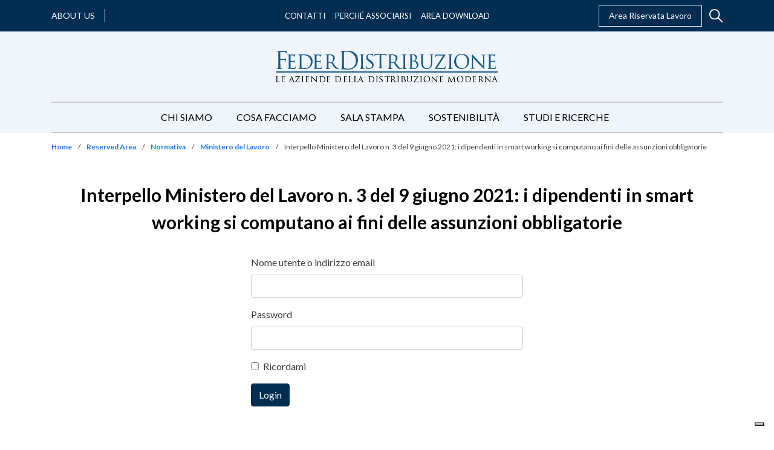

--- FILE ---
content_type: text/html; charset=UTF-8
request_url: https://www.federdistribuzione.it/area-riservata/articolo/interpello-ministero-del-lavoro-n-3-del-9-giugno-2021-i-dipendenti-in-smart-working-si-computano-ai-fini-delle-assunzioni-obbligatorie/
body_size: 57857
content:
<!doctype html>
<html lang="it-IT">
  <head>
  <meta charset="utf-8">
  <meta http-equiv="x-ua-compatible" content="ie=edge">
  <meta name="viewport" content="width=device-width, initial-scale=1, shrink-to-fit=no">
  <style type="text/css">			.heateorSssInstagramBackground{background:radial-gradient(circle at 30% 107%,#fdf497 0,#fdf497 5%,#fd5949 45%,#d6249f 60%,#285aeb 90%)}
											.heateor_sss_horizontal_sharing .heateorSssSharing,.heateor_sss_standard_follow_icons_container .heateorSssSharing{
							color: #fff;
						border-width: 0px;
			border-style: solid;
			border-color: transparent;
		}
				.heateor_sss_horizontal_sharing .heateorSssTCBackground{
			color:#666;
		}
				.heateor_sss_horizontal_sharing .heateorSssSharing:hover,.heateor_sss_standard_follow_icons_container .heateorSssSharing:hover{
						border-color: transparent;
		}
		.heateor_sss_vertical_sharing .heateorSssSharing,.heateor_sss_floating_follow_icons_container .heateorSssSharing{
							color: #fff;
						border-width: 0px;
			border-style: solid;
			border-color: transparent;
		}
				.heateor_sss_vertical_sharing .heateorSssTCBackground{
			color:#666;
		}
				.heateor_sss_vertical_sharing .heateorSssSharing:hover,.heateor_sss_floating_follow_icons_container .heateorSssSharing:hover{
						border-color: transparent;
		}
		
		@media screen and (max-width:783px) {.heateor_sss_vertical_sharing{display:none!important}}@media screen and (max-width:783px) {.heateor_sss_floating_follow_icons_container{display:none!important}}</style><meta name='robots' content='index, follow, max-image-preview:large, max-snippet:-1, max-video-preview:-1' />

<!-- Google Tag Manager for WordPress by gtm4wp.com -->
<script data-cfasync="false" data-pagespeed-no-defer type="text/javascript">//<![CDATA[
	var gtm4wp_datalayer_name = "dataLayer";
	var dataLayer = dataLayer || [];

	var gtm4wp_scrollerscript_debugmode         = false;
	var gtm4wp_scrollerscript_callbacktime      = 100;
	var gtm4wp_scrollerscript_readerlocation    = 150;
	var gtm4wp_scrollerscript_contentelementid  = "content";
	var gtm4wp_scrollerscript_scannertime       = 60;
//]]>
</script>
<!-- End Google Tag Manager for WordPress by gtm4wp.com -->
	<!-- This site is optimized with the Yoast SEO plugin v16.5 - https://yoast.com/wordpress/plugins/seo/ -->
	<title>Interpello Ministero del Lavoro n. 3 del 9 giugno 2021: i dipendenti in smart working si computano ai fini delle assunzioni obbligatorie - FederDistribuzione</title>
	<link rel="canonical" href="https://www.federdistribuzione.it/area-riservata/articolo/interpello-ministero-del-lavoro-n-3-del-9-giugno-2021-i-dipendenti-in-smart-working-si-computano-ai-fini-delle-assunzioni-obbligatorie/" />
	<meta property="og:locale" content="it_IT" />
	<meta property="og:type" content="article" />
	<meta property="og:title" content="Interpello Ministero del Lavoro n. 3 del 9 giugno 2021: i dipendenti in smart working si computano ai fini delle assunzioni obbligatorie - FederDistribuzione" />
	<meta property="og:description" content="Con l’interpello in oggetto (vedi allegato), il Ministero del Lavoro fornisce chiarimenti in merito alla possibile esclusione dei dipendenti in &hellip;" />
	<meta property="og:url" content="https://www.federdistribuzione.it/area-riservata/articolo/interpello-ministero-del-lavoro-n-3-del-9-giugno-2021-i-dipendenti-in-smart-working-si-computano-ai-fini-delle-assunzioni-obbligatorie/" />
	<meta property="og:site_name" content="FederDistribuzione" />
	<meta property="article:modified_time" content="2021-07-06T07:05:47+00:00" />
	<meta name="twitter:card" content="summary_large_image" />
	<meta name="twitter:label1" content="Tempo di lettura stimato" />
	<meta name="twitter:data1" content="2 minuti" />
	<script type="application/ld+json" class="yoast-schema-graph">{"@context":"https://schema.org","@graph":[{"@type":"WebSite","@id":"https://www.federdistribuzione.it/#website","url":"https://www.federdistribuzione.it/","name":"FederDistribuzione","description":"","potentialAction":[{"@type":"SearchAction","target":"https://www.federdistribuzione.it/?s={search_term_string}","query-input":"required name=search_term_string"}],"inLanguage":"it-IT"},{"@type":"WebPage","@id":"https://www.federdistribuzione.it/area-riservata/articolo/interpello-ministero-del-lavoro-n-3-del-9-giugno-2021-i-dipendenti-in-smart-working-si-computano-ai-fini-delle-assunzioni-obbligatorie/#webpage","url":"https://www.federdistribuzione.it/area-riservata/articolo/interpello-ministero-del-lavoro-n-3-del-9-giugno-2021-i-dipendenti-in-smart-working-si-computano-ai-fini-delle-assunzioni-obbligatorie/","name":"Interpello Ministero del Lavoro n. 3 del 9 giugno 2021: i dipendenti in smart working si computano ai fini delle assunzioni obbligatorie - FederDistribuzione","isPartOf":{"@id":"https://www.federdistribuzione.it/#website"},"datePublished":"2021-06-11T07:00:00+00:00","dateModified":"2021-07-06T07:05:47+00:00","breadcrumb":{"@id":"https://www.federdistribuzione.it/area-riservata/articolo/interpello-ministero-del-lavoro-n-3-del-9-giugno-2021-i-dipendenti-in-smart-working-si-computano-ai-fini-delle-assunzioni-obbligatorie/#breadcrumb"},"inLanguage":"it-IT","potentialAction":[{"@type":"ReadAction","target":["https://www.federdistribuzione.it/area-riservata/articolo/interpello-ministero-del-lavoro-n-3-del-9-giugno-2021-i-dipendenti-in-smart-working-si-computano-ai-fini-delle-assunzioni-obbligatorie/"]}]},{"@type":"BreadcrumbList","@id":"https://www.federdistribuzione.it/area-riservata/articolo/interpello-ministero-del-lavoro-n-3-del-9-giugno-2021-i-dipendenti-in-smart-working-si-computano-ai-fini-delle-assunzioni-obbligatorie/#breadcrumb","itemListElement":[{"@type":"ListItem","position":1,"name":"Home","item":"https://www.federdistribuzione.it/"},{"@type":"ListItem","position":2,"name":"Reserved Area","item":"https://www.federdistribuzione.it/area-riservata/"},{"@type":"ListItem","position":3,"name":"Normativa","item":"https://www.federdistribuzione.it/area-riservata/normativa-area-lavoro/"},{"@type":"ListItem","position":4,"name":"Ministero del Lavoro","item":"https://www.federdistribuzione.it/area-riservata/ministero-del-lavoro/"},{"@type":"ListItem","position":5,"name":"Interpello Ministero del Lavoro n. 3 del 9 giugno 2021: i dipendenti in smart working si computano ai fini delle assunzioni obbligatorie"}]}]}</script>
	<!-- / Yoast SEO plugin. -->


<link rel='dns-prefetch' href='//s.w.org' />
		<script type="text/javascript">
			window._wpemojiSettings = {"baseUrl":"https:\/\/s.w.org\/images\/core\/emoji\/13.0.1\/72x72\/","ext":".png","svgUrl":"https:\/\/s.w.org\/images\/core\/emoji\/13.0.1\/svg\/","svgExt":".svg","source":{"concatemoji":"https:\/\/www.federdistribuzione.it\/wp\/wp-includes\/js\/wp-emoji-release.min.js?ver=5.7.2"}};
			!function(e,a,t){var n,r,o,i=a.createElement("canvas"),p=i.getContext&&i.getContext("2d");function s(e,t){var a=String.fromCharCode;p.clearRect(0,0,i.width,i.height),p.fillText(a.apply(this,e),0,0);e=i.toDataURL();return p.clearRect(0,0,i.width,i.height),p.fillText(a.apply(this,t),0,0),e===i.toDataURL()}function c(e){var t=a.createElement("script");t.src=e,t.defer=t.type="text/javascript",a.getElementsByTagName("head")[0].appendChild(t)}for(o=Array("flag","emoji"),t.supports={everything:!0,everythingExceptFlag:!0},r=0;r<o.length;r++)t.supports[o[r]]=function(e){if(!p||!p.fillText)return!1;switch(p.textBaseline="top",p.font="600 32px Arial",e){case"flag":return s([127987,65039,8205,9895,65039],[127987,65039,8203,9895,65039])?!1:!s([55356,56826,55356,56819],[55356,56826,8203,55356,56819])&&!s([55356,57332,56128,56423,56128,56418,56128,56421,56128,56430,56128,56423,56128,56447],[55356,57332,8203,56128,56423,8203,56128,56418,8203,56128,56421,8203,56128,56430,8203,56128,56423,8203,56128,56447]);case"emoji":return!s([55357,56424,8205,55356,57212],[55357,56424,8203,55356,57212])}return!1}(o[r]),t.supports.everything=t.supports.everything&&t.supports[o[r]],"flag"!==o[r]&&(t.supports.everythingExceptFlag=t.supports.everythingExceptFlag&&t.supports[o[r]]);t.supports.everythingExceptFlag=t.supports.everythingExceptFlag&&!t.supports.flag,t.DOMReady=!1,t.readyCallback=function(){t.DOMReady=!0},t.supports.everything||(n=function(){t.readyCallback()},a.addEventListener?(a.addEventListener("DOMContentLoaded",n,!1),e.addEventListener("load",n,!1)):(e.attachEvent("onload",n),a.attachEvent("onreadystatechange",function(){"complete"===a.readyState&&t.readyCallback()})),(n=t.source||{}).concatemoji?c(n.concatemoji):n.wpemoji&&n.twemoji&&(c(n.twemoji),c(n.wpemoji)))}(window,document,window._wpemojiSettings);
		</script>
		<style type="text/css">
img.wp-smiley,
img.emoji {
	display: inline !important;
	border: none !important;
	box-shadow: none !important;
	height: 1em !important;
	width: 1em !important;
	margin: 0 .07em !important;
	vertical-align: -0.1em !important;
	background: none !important;
	padding: 0 !important;
}
</style>
	<link rel='stylesheet' id='wp-block-library-css'  href='https://www.federdistribuzione.it/wp/wp-includes/css/dist/block-library/style.min.css?ver=5.7.2' type='text/css' media='all' />
<link rel='stylesheet' id='contact-form-7-css'  href='https://www.federdistribuzione.it/app/plugins/contact-form-7/includes/css/styles.css?ver=5.4.1' type='text/css' media='all' />
<link rel='stylesheet' id='dlm-frontend-css'  href='https://www.federdistribuzione.it/app/plugins/download-monitor/assets/css/frontend.css?ver=5.7.2' type='text/css' media='all' />
<link rel='stylesheet' id='heateor_sss_frontend_css-css'  href='https://www.federdistribuzione.it/app/plugins/sassy-social-share/public/css/sassy-social-share-public.css?ver=3.3.22' type='text/css' media='all' />
<link rel='stylesheet' id='heateor_sss_sharing_default_svg-css'  href='https://www.federdistribuzione.it/app/plugins/sassy-social-share/admin/css/sassy-social-share-svg.css?ver=3.3.22' type='text/css' media='all' />
<link rel='stylesheet' id='sage/main.css-css'  href='https://www.federdistribuzione.it/app/themes/federdistribuzione/dist/styles/main_8fc69620.css' type='text/css' media='all' />
<script type='text/javascript' src='https://www.federdistribuzione.it/wp/wp-includes/js/jquery/jquery.min.js?ver=3.5.1' id='jquery-core-js'></script>
<script type='text/javascript' src='https://www.federdistribuzione.it/wp/wp-includes/js/jquery/jquery-migrate.min.js?ver=3.3.2' id='jquery-migrate-js'></script>
<script type='text/javascript' src='https://www.federdistribuzione.it/app/plugins/duracelltomi-google-tag-manager/js/gtm4wp-contact-form-7-tracker.js?ver=1.13.1' id='gtm4wp-contact-form-7-tracker-js'></script>
<script type='text/javascript' src='https://www.federdistribuzione.it/app/plugins/duracelltomi-google-tag-manager/js/gtm4wp-form-move-tracker.js?ver=1.13.1' id='gtm4wp-form-move-tracker-js'></script>
<script type='text/javascript' src='https://www.federdistribuzione.it/app/plugins/duracelltomi-google-tag-manager/js/analytics-talk-content-tracking.js?ver=1.13.1' id='gtm4wp-scroll-tracking-js'></script>
<link rel="https://api.w.org/" href="https://www.federdistribuzione.it/wp-json/" /><link rel="alternate" type="application/json" href="https://www.federdistribuzione.it/wp-json/wp/v2/private-post/5593" /><link rel="EditURI" type="application/rsd+xml" title="RSD" href="https://www.federdistribuzione.it/wp/xmlrpc.php?rsd" />
<link rel="wlwmanifest" type="application/wlwmanifest+xml" href="https://www.federdistribuzione.it/wp/wp-includes/wlwmanifest.xml" /> 
<meta name="generator" content="WordPress 5.7.2" />
<link rel='shortlink' href='https://www.federdistribuzione.it/?p=5593' />
<link rel="alternate" type="application/json+oembed" href="https://www.federdistribuzione.it/wp-json/oembed/1.0/embed?url=https%3A%2F%2Fwww.federdistribuzione.it%2Farea-riservata%2Farticolo%2Finterpello-ministero-del-lavoro-n-3-del-9-giugno-2021-i-dipendenti-in-smart-working-si-computano-ai-fini-delle-assunzioni-obbligatorie%2F" />
<link rel="alternate" type="text/xml+oembed" href="https://www.federdistribuzione.it/wp-json/oembed/1.0/embed?url=https%3A%2F%2Fwww.federdistribuzione.it%2Farea-riservata%2Farticolo%2Finterpello-ministero-del-lavoro-n-3-del-9-giugno-2021-i-dipendenti-in-smart-working-si-computano-ai-fini-delle-assunzioni-obbligatorie%2F&#038;format=xml" />

<!-- Google Tag Manager for WordPress by gtm4wp.com -->
<script data-cfasync="false" data-pagespeed-no-defer type="text/javascript">//<![CDATA[
	var dataLayer_content = {"siteID":0,"siteName":"","pagePostType":"private-post","pagePostType2":"single-private-post","pagePostAuthor":"admin"};
	dataLayer.push( dataLayer_content );//]]>
</script>
<script data-cfasync="false">//<![CDATA[
(function(w,d,s,l,i){w[l]=w[l]||[];w[l].push({'gtm.start':
new Date().getTime(),event:'gtm.js'});var f=d.getElementsByTagName(s)[0],
j=d.createElement(s),dl=l!='dataLayer'?'&l='+l:'';j.async=true;j.src=
'//www.googletagmanager.com/gtm.'+'js?id='+i+dl;f.parentNode.insertBefore(j,f);
})(window,document,'script','dataLayer','GTM-5NPST2S');//]]>
</script>
<!-- End Google Tag Manager -->
<!-- End Google Tag Manager for WordPress by gtm4wp.com --><link rel="preconnect" href="https://fonts.gstatic.com"><link href="https://fonts.googleapis.com/css2?family=Lato:wght@400;700;900&family=Merriweather:wght@300;400;700;900&display=swap" rel="stylesheet"><link rel="icon" href="https://www.federdistribuzione.it/app/uploads/2021/07/feder-favicon_400x400.jpg" sizes="32x32" />
<link rel="icon" href="https://www.federdistribuzione.it/app/uploads/2021/07/feder-favicon_400x400.jpg" sizes="192x192" />
<link rel="apple-touch-icon" href="https://www.federdistribuzione.it/app/uploads/2021/07/feder-favicon_400x400.jpg" />
<meta name="msapplication-TileImage" content="https://www.federdistribuzione.it/app/uploads/2021/07/feder-favicon_400x400.jpg" />
		<style type="text/css" id="wp-custom-css">
			
.icon-text__text * {
    text-align: justify;
}


.private-post-loop .post-categories__item {
	
color: black; !important

}


.la-mappa-distributiva .distribution-region.accordion .card .distribution-region__header:not(:first-of-type) {
    display: none !important;
} 		</style>
		</head>
  <body class="private-post-template-default single single-private-post postid-5593 interpello-ministero-del-lavoro-n-3-del-9-giugno-2021-i-dipendenti-in-smart-working-si-computano-ai-fini-delle-assunzioni-obbligatorie app-data index-data singular-data single-data single-private-post-data single-private-post-interpello-ministero-del-lavoro-n-3-del-9-giugno-2021-i-dipendenti-in-smart-working-si-computano-ai-fini-delle-assunzioni-obbligatorie-data">
        <section class="topbar topbar--desktop">
  <div class="container">
    <div class="topbar__row">
      <div class="topbar__left">
                            <div class="topbar__about-us">
            <a class="topbar__about-us-link" href="https://www.federdistribuzione.it/about-us/" target="_blank">About us</a>
          </div>
        
                  <div class="topbar__social">
                                        <a class="topbar__social-link" href="https://www.linkedin.com/company/federdistribuzione" target="_blank">
                <i class="fab fa-linkedin"></i>
              </a>
                                        <a class="topbar__social-link" href="https://www.instagram.com/fd.federdistribuzione/?igsh=MTFoYXVhNGZlZ2JkYg%3D%3D&amp;utm_source=qr" target="">
                <i class="fab fa-instagram"></i>
              </a>
                                        <a class="topbar__social-link" href="https://twitter.com/Federdis" target="_blank">
                <i class="fab fa-x-twitter"></i>
              </a>
                      </div>
              </div>

      <div class="topbar__center">
        <nav class="nav-primary">
                      <div class="menu-topbar-container"><ul id="menu-topbar" class="menu nav topbar__menu topbar__menu--desktop"><li id="menu-item-47" class="menu-item menu-item-type-post_type menu-item-object-page menu-item-47"><a href="https://www.federdistribuzione.it/contatti/">Contatti</a></li>
<li id="menu-item-12607" class="menu-item menu-item-type-post_type menu-item-object-page menu-item-12607"><a href="https://www.federdistribuzione.it/cosa-facciamo/il-valore-di-essere-associati/">Perché Associarsi</a></li>
<li id="menu-item-49" class="menu-item menu-item-type-post_type menu-item-object-page menu-item-49"><a href="https://www.federdistribuzione.it/area-download/">Area Download</a></li>
</ul></div>
                  </nav>
      </div>

      <div class="topbar__right">
                            <div class="topbar__reserved-area">
            <a class="topbar__reserved-area-link" href="/area-riservata/" target="">Area Riservata Lavoro</a>
          </div>
        
        
        <div class="header__search header__search--desktop">
          <div class="header__search-toggler">
            <svg viewBox="0 0 20 20" xmlns="http://www.w3.org/2000/svg"><path d="M19.717 18.541l-5.676-5.676a7.863 7.863 0 001.761-4.964c0-4.356-3.544-7.9-7.9-7.9C3.544 0 0 3.544 0 7.9c0 4.357 3.545 7.902 7.901 7.902a7.86 7.86 0 004.964-1.762l5.676 5.676a.83.83 0 001.176 0 .83.83 0 000-1.176zM7.901 14.14a6.244 6.244 0 01-6.238-6.238 6.244 6.244 0 016.238-6.237A6.244 6.244 0 0114.14 7.9a6.244 6.244 0 01-6.238 6.238z" fill="none"/></svg>
          </div>
          <div class="header__search-form">
            <form role="search" method="get" class="search-form" action="https://www.federdistribuzione.it/">
  <div>
    <span class="screen-reader-text">Search for:</span>
    <input type="search" class="search-field" placeholder="Cerca" value="" name="s" />
  </div>
</form>

          </div>
        </div>
      </div>
    </div>
  </div>
</section>
    <header class="header">
  <div class="container">
    <nav class="navbar navbar-expand-lg">
      <a class="header__logo navbar-brand" href="https://www.federdistribuzione.it/">
        <svg xmlns="http://www.w3.org/2000/svg" xmlns:xlink="http://www.w3.org/1999/xlink" viewBox="0 0 368 52"><defs><path id="a" d="M.42.526h10.943V11H.42z"/><path id="c" d="M.519.526h10.945V11H.519z"/><path id="e" d="M.738.465h10.817v10.363H.738z"/></defs><g fill="none" fill-rule="evenodd"><path fill="#185B8A" d="M4.367 11.702V5.656c0-.603-.006-1.08-.02-1.435a20.513 20.513 0 00-.058-1c-.052-.683-.18-1.192-.386-1.533-.207-.34-.632-.574-1.278-.707a2.542 2.542 0 00-.64-.097c-.27-.012-.496-.02-.678-.02C1.101.865 1 .785 1 .63c0-.21.204-.316.617-.316h1.394c.491 0 .956.015 1.395.042l1.588.079h6.815c.671 0 1.251-.009 1.743-.022.491-.011.814-.02.968-.02.362-.025.692-.045.987-.058a3.22 3.22 0 00.716-.097l.31-.158.233-.079c.155 0 .234.118.234.355 0 .13-.04.332-.116.608-.079.275-.142.686-.196 1.236a19.878 19.878 0 01-.076 1.278 16.73 16.73 0 00-.058.785 3.348 3.348 0 01-.057.53l-.098.294-.215.137c-.18 0-.27-.156-.27-.471a4.1 4.1 0 00-.076-.668 3.161 3.161 0 00-.273-.825c-.128-.261-.413-.53-.85-.803-.44-.276-1.035-.427-1.782-.452l-5.963-.12c-.234 0-.35.144-.35.432v10.837c0 .237.09.355.271.355l4.957-.04h.89c.285 0 .568-.012.854-.04.464-.05.831-.117 1.102-.196.272-.079.497-.249.68-.51l.211-.276.214-.116c.13 0 .193.106.193.313 0 .133-.039.367-.115.707-.078.34-.143.838-.194 1.494a8.601 8.601 0 00-.058.707l-.04.783c-.014.262-.026.499-.039.706a9.324 9.324 0 00-.018.433l-.04.51-.23.238c-.183 0-.273-.119-.273-.355a24.259 24.259 0 01-.077-.687 3.517 3.517 0 00-.155-.726c-.104-.288-.317-.576-.64-.863-.322-.29-.78-.473-1.375-.551a15.97 15.97 0 00-1.22-.058c-.58-.015-1.187-.028-1.82-.04a86.257 86.257 0 00-1.76-.02H7.891c-.181 0-.272.118-.272.354v3.337c0 1.886.008 3.567.02 5.047.013 1.479.07 2.636.174 3.476.052.574.167 1.06.349 1.452.18.392.567.629 1.162.707.283.052.6.091.95.118.349.026.611.038.793.038.206 0 .31.079.31.237 0 .208-.207.312-.62.312-.543 0-1.084-.006-1.627-.019-.54-.012-1.038-.024-1.49-.04-.453-.013-.829-.026-1.123-.036a15.94 15.94 0 00-.523-.021c-.054 0-.227.006-.524.021l-1.026.037c-.386.015-.787.027-1.2.04-.413.012-.762.018-1.047.018-.413 0-.617-.104-.617-.312 0-.158.101-.237.307-.237.183 0 .376-.012.583-.038.206-.027.4-.066.58-.118.388-.078.652-.315.793-.707.142-.392.254-.878.33-1.452.103-.84.161-1.997.173-3.476.015-1.48.021-3.161.021-5.047v-6.91zm17.238 3.61v-4.786c0-.489-.007-.875-.016-1.16-.015-.28-.031-.543-.054-.788-.045-.542-.137-.945-.277-1.217-.14-.267-.463-.44-.973-.514a3.223 3.223 0 00-.502-.054 9.837 9.837 0 00-.54-.021L19 6.514c0-.168.163-.256.487-.256.347 0 .718.005 1.11.018.394.013.765.019 1.113.019.346 0 .642.007.884.019a13 13 0 00.435.017h7.294a12.428 12.428 0 001.39-.185l.21-.092.206-.054c.093 0 .14.099.14.295 0 .123-.029.289-.086.498-.06.206-.11.533-.158.974l-.016.386a17.49 17.49 0 01-.052.607 13.5 13.5 0 00-.053.627 3.15 3.15 0 01-.051.441l-.105.22-.175.111c-.162 0-.242-.134-.242-.404a4.83 4.83 0 00-.035-.498 2.989 2.989 0 00-.137-.606l-.193-.332-.366-.257a3.505 3.505 0 00-.623-.203 9.57 9.57 0 00-1.008-.165c-.138-.025-.43-.044-.868-.055l-1.406-.037a52.944 52.944 0 00-1.374-.019h-.763c-.117 0-.174.11-.174.33v8.505c0 .22.057.33.174.33h2.43c.58 0 1.123-.005 1.634-.018.51-.013.856-.031 1.043-.055.369-.047.67-.091.902-.13.23-.037.43-.139.592-.313.252-.27.402-.404.451-.404l.173.258c0 .098-.029.282-.087.552-.059.27-.11.663-.157 1.177-.046.32-.083.706-.103 1.16a19.73 19.73 0 00-.035.866l-.051.387-.226.202c-.14 0-.21-.098-.21-.295l-.018-.478a2.12 2.12 0 00-.12-.554 1.086 1.086 0 00-.366-.588c-.197-.171-.595-.294-1.2-.368-.206-.024-.54-.048-1.004-.073a52.572 52.572 0 00-2.78-.073h-.833l-.21.22v7.95c.023.515.08.94.175 1.27.092.332.271.59.538.775.264.182.63.305 1.094.366.464.06 1.078.094 1.841.094.394 0 .903-.014 1.529-.037.625-.026 1.133-.124 1.527-.295.394-.197.702-.45.922-.755.22-.308.375-.78.467-1.417.07-.318.175-.479.314-.479l.173.148.037.33c0 .05-.015.204-.037.46-.023.258-.058.553-.105.885-.045.33-.092.649-.137.958a6.962 6.962 0 01-.14.715 1.261 1.261 0 01-.19.46l-.297.24c-.114.05-.272.082-.467.092a12.59 12.59 0 01-.748.019c-1.157 0-2.177-.013-3.057-.036-.879-.024-1.632-.052-2.258-.075-.646-.05-1.18-.073-1.597-.073h-1.389c-.255 0-.544.012-.868.035-.302.026-.608.044-.922.055-.312.014-.595.019-.85.019-.324 0-.486-.086-.486-.258l.242-.257.47-.055.468-.092a.658.658 0 00.573-.513c.081-.296.157-.676.226-1.142.092-.638.143-1.548.158-2.724.01-1.177.016-2.528.016-4.05v-5.522zm43 0v-4.786c0-.489-.007-.875-.016-1.16-.013-.28-.031-.543-.054-.788-.045-.542-.137-.945-.277-1.217-.14-.267-.463-.44-.973-.514a3.223 3.223 0 00-.502-.054 9.848 9.848 0 00-.538-.021L62 6.514c0-.168.163-.256.487-.256.347 0 .718.005 1.11.018.394.013.765.019 1.113.019.346 0 .642.007.886.019.242.012.386.017.433.017h7.294a12.428 12.428 0 001.39-.185l.21-.092.206-.054c.093 0 .14.099.14.295 0 .123-.029.289-.086.498-.06.206-.11.533-.158.974l-.016.386c-.013.185-.029.388-.054.607-.023.222-.039.431-.051.627a3.15 3.15 0 01-.051.441l-.105.22-.172.111c-.162 0-.245-.134-.245-.404a4.83 4.83 0 00-.035-.498 2.8 2.8 0 00-.137-.606l-.193-.332-.366-.257a3.505 3.505 0 00-.623-.203 9.57 9.57 0 00-1.008-.165c-.138-.025-.43-.044-.868-.055l-1.406-.037a52.944 52.944 0 00-1.374-.019h-.763c-.117 0-.174.11-.174.33v8.505c0 .22.057.33.174.33h2.43c.58 0 1.123-.005 1.634-.018.51-.013.856-.031 1.043-.055.369-.047.67-.091.902-.13.23-.037.427-.139.592-.313.255-.27.402-.404.451-.404l.173.258c0 .098-.029.282-.087.552-.057.27-.11.663-.157 1.177-.046.32-.083.706-.103 1.16-.022.454-.035.742-.035.866l-.051.387-.226.202c-.14 0-.21-.098-.21-.295l-.018-.478a2.042 2.042 0 00-.12-.554 1.093 1.093 0 00-.364-.588c-.2-.171-.597-.294-1.201-.368a18.593 18.593 0 00-1.005-.073 52.572 52.572 0 00-2.78-.073h-.833l-.21.22v7.95c.023.515.08.94.175 1.27.092.332.271.59.538.775.264.182.63.305 1.094.366.464.06 1.078.094 1.841.094.394 0 .903-.014 1.529-.037.625-.026 1.133-.124 1.529-.295a2.5 2.5 0 00.92-.755c.22-.308.377-.78.467-1.417.07-.318.175-.479.314-.479l.175.148.035.33c0 .05-.015.204-.035.46-.025.258-.06.553-.105.885-.047.33-.094.649-.14.958a6.456 6.456 0 01-.14.715 1.211 1.211 0 01-.19.46l-.296.24c-.114.05-.272.082-.467.092a12.59 12.59 0 01-.748.019c-1.157 0-2.177-.013-3.055-.036-.88-.024-1.634-.052-2.26-.075-.646-.05-1.18-.073-1.597-.073h-1.389c-.255 0-.544.012-.868.035-.302.026-.608.044-.922.055-.312.014-.595.019-.85.019-.324 0-.486-.086-.486-.258l.242-.257.47-.055.47-.092c.3-.047.49-.22.573-.513.08-.296.155-.676.226-1.142.09-.638.143-1.548.156-2.724.01-1.177.016-2.528.016-4.05v-5.522zm19.985-.131v-4.853c0-.498-.007-.89-.016-1.176a16.27 16.27 0 00-.054-.801c-.045-.547-.136-.958-.276-1.232-.138-.273-.46-.447-.966-.521a3.37 3.37 0 00-.5-.058c-.22-.012-.398-.019-.535-.019L82 6.261c0-.174.162-.261.484-.261.345 0 .718.005 1.12.019.404.013.78.017 1.124.017.345 0 .645.006.898.02.253.011.402.018.45.018.066 0 .262-.007.587-.019.322-.013.677-.019 1.069-.019.392 0 .788-.004 1.191-.017.404-.014.72-.019.949-.019.97 0 1.953.081 2.955.241 1 .164 1.903.543 2.71 1.139.183.15.397.354.638.615.243.263.473.58.692.954.218.373.402.788.553 1.249.149.461.224.964.224 1.511 0 1.172-.271 2.347-.812 3.528-.54 1.183-1.514 2.42-2.918 3.714a358.556 358.556 0 003.453 4.628 64.936 64.936 0 002.9 3.582c.807.897 1.474 1.475 2.005 1.736.529.261.987.418 1.379.466.3.05.53.081.692.094l.38.02c.183 0 .277.086.277.262l-.157.203c-.102.04-.294.058-.57.058h-1.9c-.873 0-1.535-.053-1.985-.15a4.45 4.45 0 01-1.26-.487c-.667-.373-1.306-.945-1.916-1.716-.61-.772-1.354-1.754-2.228-2.95a36.391 36.391 0 01-.966-1.324c-.324-.46-.628-.895-.915-1.306-.288-.41-.554-.788-.794-1.139l-.604-.858-.417-.187-3.867-.074-.206.261v.746c0 1.544.004 2.907.017 4.087.01 1.183.05 2.097.12 2.744.045.472.143.854.294 1.138.149.286.455.469.914.542.208.05.45.086.727.11.275.026.483.04.622.04l.24.262c0 .172-.16.261-.483.261-.414 0-.834-.007-1.26-.019l-1.174-.039a38.65 38.65 0 01-.898-.038 21.39 21.39 0 00-.398-.018c-.461.025-.847.044-1.157.056-.31.011-.638.024-.983.04-.347.011-.635.018-.863.018-.323 0-.484-.09-.484-.261l.24-.263.468-.038.465-.11a.74.74 0 00.572-.543c.079-.284.155-.666.222-1.138.094-.647.145-1.569.158-2.763.01-1.193.016-2.56.016-4.104v-5.6zm2.625 2.687l.206.41c.115.075.288.138.519.187a13.48 13.48 0 001.796.263c.344.024.689.036 1.036.036a8.65 8.65 0 001.139-.075c.391-.05.77-.211 1.14-.485.529-.373.967-.97 1.313-1.791.344-.82.518-1.842.518-3.06 0-1.991-.466-3.526-1.4-4.61-.933-1.083-2.216-1.624-3.85-1.624-.462 0-.899.017-1.313.055-.414.038-.702.083-.863.132l-.24.373v10.189zm56.86 2.913c0 1.542.003 2.911.018 4.107.01 1.193.052 2.116.123 2.76.046.473.13.855.246 1.14.117.286.412.465.88.542.236.049.495.084.777.11a6.7 6.7 0 00.633.038l.248.26c0 .174-.164.262-.494.262-.422 0-.858-.005-1.303-.02-.447-.012-.858-.022-1.235-.036a58.083 58.083 0 01-.933-.037 14.879 14.879 0 00-.406-.018c-.047 0-.187.005-.423.018-.235.012-.51.025-.826.037-.318.014-.641.024-.97.036-.331.015-.61.02-.846.02-.33 0-.493-.088-.493-.261l.246-.26.476-.04.475-.109c.307-.077.506-.256.6-.541.094-.286.165-.668.212-1.14.068-.645.117-1.568.14-2.76.022-1.197.036-2.566.036-4.108V10.33c0-.496-.007-.888-.018-1.176a14.171 14.171 0 00-.054-.802c-.046-.547-.14-.951-.28-1.213-.143-.26-.378-.43-.705-.504a3.19 3.19 0 00-.53-.094l-.424-.018L139 6.26c0-.173.164-.26.494-.26.258 0 .557.006.897.017.341.015.664.02.97.02.329 0 .61.008.845.018.236.015.376.02.423.02a20.484 20.484 0 011.236-.037c.329 0 .66-.006 1.003-.021.341-.01.629-.017.862-.017.331 0 .495.087.495.26l-.247.262h-.355c-.093 0-.233.025-.42.074-.423.102-.7.274-.829.524-.13.25-.218.659-.264 1.231 0 .25-.006.518-.017.802-.015.288-.018.68-.018 1.176v10.453zm7.61 9.031c-.835-.123-1.574-.349-2.221-.672-.214-.126-.345-.251-.391-.377-.051-.124-.073-.398-.073-.824 0-.799.022-1.493.073-2.08.046-.588.082-1.018.108-1.292 0-.352.081-.526.247-.526.192 0 .287.125.287.374 0 .126.006.294.02.507.01.21.04.43.088.656.119.575.346 1.062.682 1.46.331.4.734.726 1.197.976.466.25.97.432 1.505.545a7.786 7.786 0 001.593.168c1.575 0 2.758-.405 3.545-1.22.79-.811 1.181-1.818 1.181-3.015 0-.575-.076-1.088-.233-1.537a4.437 4.437 0 00-.715-1.295c-.32-.41-.734-.83-1.235-1.256a74.147 74.147 0 00-1.79-1.46l-1.432-1.124c-1.695-1.325-2.871-2.52-3.527-3.582-.658-1.06-.987-2.142-.987-3.242 0-.924.168-1.761.504-2.51.332-.753.81-1.38 1.432-1.896.618-.51 1.352-.902 2.2-1.18.849-.274 1.797-.41 2.849-.41.62 0 1.222.036 1.806.11.587.075 1.07.164 1.452.265.311.074.542.117.698.129l.41.02c.216 0 .324.074.324.225 0 .075-.025.379-.071.918-.05.539-.072 1.356-.072 2.455 0 .475-.085.71-.25.71l-.216-.112-.072-.298a5.91 5.91 0 00-.177-.807 4.104 4.104 0 00-.288-.768l-.322-.41c-.167-.176-.412-.353-.734-.527-.322-.175-.73-.324-1.216-.45-.491-.125-1.095-.187-1.81-.187-1.146 0-2.13.294-2.953.88-.826.59-1.238 1.443-1.238 2.567 0 .503.066.964.2 1.388.13.426.357.846.68 1.256.32.414.739.837 1.253 1.276.511.436 1.163.93 1.95 1.48l.896.636c.954.675 1.76 1.33 2.417 1.97.657.636 1.188 1.26 1.591 1.872.407.615.701 1.238.879 1.875.18.636.271 1.292.271 1.97 0 .949-.21 1.897-.628 2.846-.42.95-1.188 1.814-2.311 2.589-.669.449-1.456.75-2.361.899-.91.148-1.792.223-2.652.223-.74 0-1.527-.062-2.363-.188m22.923-9.862c0 1.514.004 2.858.019 4.032.01 1.171.053 2.077.124 2.71.047.464.144.838.285 1.12.144.278.452.455.931.53.21.048.468.083.766.108.297.028.516.038.663.038l.248.256c0 .17-.166.256-.5.256-.428 0-.863-.004-1.303-.02a117.923 117.923 0 01-2.59-.088c-.049 0-.196.004-.447.017-.25.011-.55.024-.89.036l-1.039.036c-.344.015-.635.019-.874.019-.335 0-.5-.086-.5-.256l.252-.221.461-.035.467-.11c.331-.074.557-.256.678-.55.117-.291.202-.672.248-1.137.072-.632.114-1.538.127-2.709.01-1.174.017-2.518.017-4.032V6.867l-4.535.075c-1 .023-1.72.104-2.16.237a1.793 1.793 0 00-1.018.752c-.192.27-.31.472-.358.603l-.144.385c-.049.198-.154.294-.321.294l-.141-.055-.074-.201c0-.074.038-.28.107-.623.075-.34.148-.701.232-1.08.085-.378.163-.734.233-1.064.071-.33.108-.532.108-.605l.16-.367.162-.218c.118 0 .273.048.465.146.19.097.5.17.926.218.453.052.93.088 1.428.112.5.023.847.036 1.037.036h11.857c.523 0 .966-.013 1.32-.036.36-.024.668-.06.931-.112.237-.047.427-.083.57-.108l.32-.038c.098 0 .144.123.144.367 0 .246-.004.55-.017.915-.012.367-.023.73-.036 1.083-.013.354-.022.676-.036.97-.012.293-.018.489-.018.587 0 .268-.096.403-.286.403l-.16-.11c-.035-.075-.066-.22-.088-.441l-.036-.329a1.56 1.56 0 00-.215-.657c-.119-.199-.315-.373-.59-.534-.273-.157-.655-.28-1.143-.366a13.4 13.4 0 00-1.838-.164l-3.929-.075V19.95zm13.096-4.769v-4.853c0-.498-.007-.89-.019-1.176-.01-.284-.03-.55-.054-.801-.048-.547-.142-.958-.287-1.232-.144-.273-.48-.447-1.009-.521a3.657 3.657 0 00-.521-.058c-.23-.012-.415-.019-.56-.019l-.254-.26c0-.174.169-.261.505-.261.362 0 .752.005 1.171.019.422.013.813.017 1.173.017.36 0 .672.006.937.02.264.011.42.018.468.018.07 0 .275-.007.611-.019.336-.013.709-.019 1.118-.019.41 0 .822-.004 1.243-.017.42-.014.75-.019.99-.019 1.009 0 2.038.081 3.083.241a6.592 6.592 0 012.827 1.139c.191.15.415.354.666.615.254.263.492.58.72.954.23.373.421.788.576 1.249.158.461.238.964.238 1.511 0 1.172-.284 2.347-.85 3.528-.563 1.183-1.577 2.42-3.042 3.714a361.04 361.04 0 003.602 4.628 64.626 64.626 0 003.027 3.582c.841.897 1.535 1.475 2.089 1.736.553.261 1.032.418 1.441.466.312.05.553.081.72.094l.397.02c.192 0 .29.086.29.262l-.163.203c-.11.04-.307.058-.595.058h-1.982c-.913 0-1.603-.053-2.071-.15-.47-.1-.908-.262-1.316-.487-.696-.373-1.363-.945-1.999-1.716a102.104 102.104 0 01-2.324-2.95 34.431 34.431 0 01-1.008-1.324c-.338-.46-.656-.895-.955-1.306-.303-.41-.577-.788-.829-1.139-.253-.347-.464-.635-.63-.858l-.435-.187-4.034-.074-.217.261v.746c0 1.544.006 2.907.02 4.087.01 1.183.052 2.097.125 2.744.047.472.148.854.307 1.138.155.286.472.469.953.542.217.05.47.086.758.11.288.026.502.04.647.04l.254.262c0 .172-.169.261-.505.261-.432 0-.87-.007-1.316-.019l-1.224-.039a41.957 41.957 0 01-.936-.038 23.525 23.525 0 00-.415-.018c-.481.025-.883.044-1.207.056-.326.011-.667.024-1.027.04-.361.011-.662.018-.9.018-.337 0-.505-.09-.505-.261l.252-.263.486-.038.486-.11c.313-.074.511-.257.594-.543a8.78 8.78 0 00.234-1.138c.096-.647.152-1.569.162-2.763.012-1.193.02-2.56.02-4.104v-5.6zm2.738 2.687l.217.41c.12.075.3.138.542.187a14.394 14.394 0 002.954.299c.383 0 .78-.023 1.188-.075.409-.05.804-.211 1.19-.485.551-.373 1.009-.97 1.37-1.791.359-.82.54-1.842.54-3.06 0-1.991-.488-3.526-1.461-4.61-.972-1.083-2.312-1.624-4.017-1.624-.481 0-.937.017-1.37.055-.43.038-.732.083-.899.132l-.254.373v10.189zm23.632 2.913c0 1.542.004 2.911.018 4.107.01 1.193.053 2.116.123 2.76.046.473.13.855.246 1.14.12.286.413.465.881.542.235.049.494.084.777.11a6.7 6.7 0 00.633.038l.248.26c0 .174-.165.262-.494.262-.423 0-.858-.005-1.303-.02-.448-.012-.859-.022-1.235-.036a57.613 57.613 0 01-.933-.037 14.879 14.879 0 00-.406-.018c-.048 0-.187.005-.423.018-.235.012-.51.025-.826.037-.32.014-.642.024-.971.036-.331.015-.61.02-.845.02-.331 0-.493-.088-.493-.261l.245-.26.476-.04.476-.109c.306-.077.506-.256.6-.541.093-.286.164-.668.212-1.14.068-.645.116-1.568.14-2.76.022-1.197.035-2.566.035-4.108V10.33c0-.496-.007-.888-.017-1.176-.012-.284-.03-.551-.055-.802-.045-.547-.139-.951-.28-1.213-.142-.26-.377-.43-.704-.504a3.22 3.22 0 00-.531-.094l-.423-.018L209 6.26c0-.173.164-.26.493-.26.259 0 .558.006.897.017.342.015.664.02.971.02.329 0 .61.008.845.018.236.015.375.02.423.02a20.445 20.445 0 011.236-.037c.328 0 .66-.006 1.002-.021.341-.01.63-.017.862-.017.331 0 .496.087.496.26l-.247.262h-.355c-.093 0-.233.025-.42.074-.423.102-.7.274-.83.524-.129.25-.218.659-.263 1.231 0 .25-.007.518-.018.802-.014.288-.018.68-.018 1.176v10.453zm8.479-5.628v-4.838c0-.494-.007-.887-.016-1.172-.013-.283-.03-.55-.053-.8-.044-.545-.134-.967-.272-1.266-.136-.295-.453-.48-.953-.557a3.568 3.568 0 00-.494-.055 9.158 9.158 0 00-.528-.02L220 6.26c0-.173.159-.26.477-.26.34 0 .704.005 1.088.019.386.013.75.017 1.09.017.34 0 .63.006.87.02.236.011.38.018.423.018.362 0 .863-.013 1.496-.038a55.688 55.688 0 012.01-.036c1.248 0 2.28.174 3.097.52.817.348 1.464.77 1.941 1.266.477.496.807 1.022.988 1.58.183.558.272 1.049.272 1.469 0 .622-.085 1.192-.254 1.714a6.465 6.465 0 01-.682 1.45 8.36 8.36 0 01-.971 1.247c-.362.385-.736.763-1.123 1.135a9.79 9.79 0 011.786.856c.625.372 1.193.83 1.703 1.376a7.217 7.217 0 011.276 1.916c.341.732.513 1.545.513 2.437 0 .894-.155 1.76-.461 2.606a6.473 6.473 0 01-1.395 2.251c-.624.657-1.408 1.183-2.35 1.58-.94.398-2.047.597-3.319.597-.271 0-.65-.007-1.14-.02a18.575 18.575 0 01-1.446-.092 74.197 74.197 0 00-1.277-.058 34.743 34.743 0 00-.664-.018c-.044 0-.183.006-.408.018-.227.014-.499.02-.817.02-.317.023-.635.042-.953.057-.317.012-.602.02-.85.02-.319 0-.477-.09-.477-.261l.237-.189.46-.054.461-.095c.294-.049.48-.235.561-.556.078-.323.153-.72.222-1.192.09-.645.14-1.564.153-2.754.01-1.19.016-2.552.016-4.092v-5.58zm2.588.67c0 .199.066.311.204.334a5.3 5.3 0 00.56.093c.283.038.71.057 1.277.057.839 0 1.459-.045 1.855-.131.398-.086.754-.317 1.071-.687.318-.4.593-.869.82-1.416.225-.545.34-1.202.34-1.972 0-.595-.081-1.196-.24-1.805a5.016 5.016 0 00-.748-1.635 4.1 4.1 0 00-1.311-1.193c-.534-.308-1.173-.464-1.923-.464-.181 0-.42.012-.714.038a7.243 7.243 0 00-.82.11c-.249.076-.371.186-.371.336v8.335zm0 3.496v4.132c0 .644.004 1.208.016 1.692.01.484.016.789.016.91.022.373.047.69.068.95.022.262.07.473.137.632l.288.429c.127.124.302.247.529.372.408.198.879.323 1.411.372.533.048.938.074 1.212.074a6.49 6.49 0 001.512-.184c.51-.125.981-.368 1.414-.728.43-.358.783-.855 1.054-1.487.273-.634.408-1.458.408-2.475a8.162 8.162 0 00-.543-2.809 6.662 6.662 0 00-.869-1.563 6.405 6.405 0 00-1.446-1.395c-.523-.347-1.01-.552-1.464-.615-.455-.061-.863-.13-1.225-.203a2.464 2.464 0 00-.46-.057c-.216-.011-.45-.02-.696-.02h-1.193l-.17.225v1.748zm15.464-4.291v-4.772c0-.487-.004-.873-.016-1.156-.012-.28-.03-.542-.052-.786-.048-.492-.139-.882-.279-1.176-.14-.294-.463-.477-.973-.55a3.196 3.196 0 00-.504-.054 9.67 9.67 0 00-.538-.021L238 6.256c0-.168.16-.256.484-.256.35 0 .714.006 1.098.019.38.012.734.018 1.059.018.346 0 .642.007.884.019.244.012.403.017.47.017.07 0 .226-.005.468-.017.244-.012.518-.019.817-.019.325 0 .649-.006.974-.018.324-.013.6-.019.832-.019.35 0 .522.088.522.256 0 .173-.092.257-.277.257h-.349c-.092 0-.23.024-.417.075-.392.073-.652.25-.78.531-.127.282-.215.68-.263 1.195-.022.244-.039.506-.051.786-.01.283-.016.669-.016 1.156v9.139c0 1.125.057 2.098.172 2.918.117.819.273 1.53.47 2.128.197.6.433 1.1.712 1.505.277.402.58.765.904 1.082.74.71 1.463 1.169 2.172 1.378.706.208 1.498.31 2.379.31a6.06 6.06 0 002.674-.605c.837-.404 1.517-.935 2.052-1.596.716-.906 1.185-1.988 1.405-3.248.22-1.261.33-2.697.33-4.312V12.09c0-.756-.006-1.375-.015-1.85-.015-.477-.025-.857-.035-1.14a17.04 17.04 0 01-.02-.786c-.024-.492-.104-.882-.241-1.176-.14-.294-.464-.477-.973-.55a3.24 3.24 0 00-.505-.054 9.665 9.665 0 00-.539-.021l-.241-.257c0-.168.162-.256.484-.256.35 0 .707.006 1.078.019.372.012.708.018 1.008.018.324 0 .596.007.816.019.22.012.354.017.399.017.116 0 .458-.01 1.027-.036A36.854 36.854 0 01260.513 6c.323 0 .487.088.487.256l-.245.257h-.346c-.093 0-.233.024-.417.075-.417.098-.69.281-.815.55-.13.27-.216.66-.261 1.176a8.267 8.267 0 00-.036.806v9.247c0 .856-.033 1.72-.104 2.589-.07.87-.208 1.713-.416 2.53-.21.822-.501 1.597-.87 2.33a6.465 6.465 0 01-1.457 1.91 7.783 7.783 0 01-1.688 1.21 9.346 9.346 0 01-1.665.68 8.506 8.506 0 01-1.599.311c-.522.05-1.004.073-1.444.073-.254 0-.623-.012-1.11-.036a8.902 8.902 0 01-1.634-.256 10.321 10.321 0 01-1.857-.663 5.959 5.959 0 01-1.756-1.246 8.505 8.505 0 01-1.042-1.265 7.977 7.977 0 01-.85-1.67c-.245-.638-.435-1.382-.575-2.239-.137-.856-.208-1.859-.208-3.01v-4.587zm34.325 13.456c.823 0 1.505-.031 2.048-.092.54-.06.986-.16 1.34-.294.353-.134.634-.289.847-.463.211-.172.41-.367.6-.59.164-.197.299-.473.406-.83.106-.356.18-.646.229-.868.07-.321.19-.48.354-.48l.195.13c.035.086.051.277.051.572 0 .246-.025.535-.07.867-.046.33-.105.67-.176 1.014-.07.347-.141.672-.213.98a50 50 0 01-.176.756c-.095.395-.182.628-.264.701-.083.074-.302.113-.654.113-2.61 0-5.229-.027-7.853-.073a398.231 398.231 0 00-8.032-.076c-.375 0-.562-.085-.562-.258l.069-.314c.048-.136.164-.352.354-.646 2.35-3.546 4.66-7.053 6.918-10.523a405.5 405.5 0 006.6-10.485h-6.566c-.8 0-1.613.02-2.435.057-.823.035-1.483.191-1.976.461-.543.296-.96.688-1.252 1.181-.296.493-.468.922-.513 1.292-.049.245-.107.4-.177.461l-.246.093c-.12 0-.178-.135-.178-.408 0-.096.023-.324.071-.681.046-.356.107-.75.175-1.183.071-.427.143-.86.213-1.291.071-.43.13-.768.178-1.016.023-.394.116-.591.281-.591l.459.093c.165.063.446.104.849.13 1.48.05 2.634.073 3.457.073h10.659c.425 0 .637.088.637.258l-.036.26-.141.296a1005.251 1005.251 0 01-6.812 10.723c-2.26 3.507-4.566 7.059-6.918 10.651h8.26zm15.144-7.703c0 1.542.004 2.911.017 4.107.012 1.193.054 2.116.122 2.76.048.473.132.855.248 1.14.117.286.412.465.88.542.236.049.494.084.777.11a6.7 6.7 0 00.634.038l.248.26c0 .174-.165.262-.494.262-.423 0-.858-.005-1.303-.02-.448-.012-.858-.022-1.236-.036a57.8 57.8 0 01-.934-.037c-.246-.013-.38-.018-.404-.018-.048 0-.187.005-.423.018-.235.012-.51.025-.829.037-.316.014-.638.024-.968.036-.33.015-.61.02-.847.02-.33 0-.491-.088-.491-.261l.246-.26.476-.04.475-.109c.303-.077.506-.256.6-.541.094-.286.164-.668.21-1.14.07-.645.119-1.568.14-2.76.024-1.197.037-2.566.037-4.108V10.33c0-.496-.006-.888-.017-1.176a14.171 14.171 0 00-.054-.802c-.045-.547-.14-.951-.282-1.213-.141-.26-.376-.43-.705-.504a3.127 3.127 0 00-.529-.094l-.423-.018L285 6.26c0-.173.165-.26.494-.26.258 0 .557.006.897.017.341.015.664.02.97.02.327 0 .61.008.845.018.236.015.375.02.423.02a20.511 20.511 0 011.233-.037c.328 0 .663-.006 1.005-.021.34-.01.627-.017.863-.017.328 0 .493.087.493.26l-.246.262h-.354c-.093 0-.233.025-.42.074-.423.102-.7.274-.83.524-.129.25-.219.659-.264 1.231 0 .25-.006.518-.018.802-.013.288-.017.68-.017 1.176v10.453zm5.662-7.429a12.704 12.704 0 012.259-4.056c1.018-1.239 2.314-2.264 3.891-3.076 1.58-.815 3.454-1.22 5.634-1.22 1.767 0 3.418.275 4.948.825 1.53.55 2.85 1.345 3.964 2.384 1.112 1.04 1.986 2.296 2.618 3.772.632 1.477.95 3.14.95 4.993 0 1.776-.305 3.461-.916 5.05-.607 1.59-1.464 2.972-2.563 4.146-1.098 1.178-2.434 2.109-3.998 2.799-1.568.688-3.296 1.031-5.183 1.031-2.152 0-4.006-.384-5.562-1.145s-2.831-1.75-3.838-2.963a12.174 12.174 0 01-2.223-4.056c-.477-1.489-.717-2.947-.717-4.374 0-1.276.244-2.648.736-4.11m3.28 8.258c.503 1.49 1.203 2.76 2.099 3.81a9.294 9.294 0 003.158 2.422c1.205.563 2.528.845 3.963.845.718 0 1.56-.133 2.528-.395.969-.262 1.901-.782 2.8-1.558.894-.775 1.655-1.87 2.276-3.284.621-1.413.933-3.27.933-5.576 0-1.902-.257-3.585-.772-5.047-.513-1.467-1.208-2.684-2.08-3.66-.874-.977-1.877-1.715-3.012-2.216a8.778 8.778 0 00-3.57-.75c-1.315 0-2.528.219-3.641.656a7.704 7.704 0 00-2.87 1.95c-.8.866-1.43 1.95-1.881 3.248-.456 1.303-.683 2.817-.683 4.544 0 1.85.25 3.522.752 5.01m27.328 3.961c.022.63.056 1.156.104 1.58.048.425.119.774.213 1.051.093.279.21.485.352.619.142.132.317.223.53.272.282.072.578.12.883.144.306.026.53.035.671.035l.247.256c0 .169-.188.254-.565.254-.896 0-1.63-.019-2.206-.054a25.819 25.819 0 00-1.077-.055c-.141 0-.5.019-1.076.055-.58.035-1.219.054-1.925.054-.33 0-.495-.085-.495-.254l.248-.256c.115 0 .298-.01.547-.035a3.79 3.79 0 00.724-.144.87.87 0 00.459-.29c.117-.146.207-.364.265-.654.056-.29.1-.673.12-1.145.026-.47.038-1.058.038-1.762V7.561c0-.628.04-1.047.123-1.253.082-.204.182-.308.3-.308.19 0 .395.114.618.345l.584.598c.117.122.47.503 1.058 1.144.588.642 1.33 1.446 2.224 2.415.896.968 1.91 2.057 3.038 3.267a480.527 480.527 0 003.494 3.704c.779.823 1.548 1.652 2.314 2.487.766.836 1.484 1.615 2.153 2.343.672.726 1.26 1.367 1.768 1.924.505.557.876.957 1.109 1.198l-.314-15.469c-.028-.992-.107-1.693-.248-2.106-.14-.41-.447-.664-.921-.763a11.639 11.639 0 00-.88-.107 10.7 10.7 0 00-.637-.037l-.21-.11-.038-.18c0-.146.2-.217.602-.217.706 0 1.376.012 2.012.037.634.023 1.047.034 1.235.034.19 0 .52-.011.99-.034.47-.025 1.024-.037 1.658-.037.378 0 .567.071.567.216l-.09.181-.264.11h-.282c-.119 0-.27.024-.458.072-.26.05-.46.134-.602.256-.14.121-.248.284-.317.489-.07.208-.119.466-.142.782-.022.315-.035.7-.035 1.16l-.071 18.083c0 .507-.006.907-.017 1.198a19.18 19.18 0 01-.035.672l-.071.288-.123.057-.247-.073-.409-.272c-.175-.132-.4-.322-.67-.563a40.073 40.073 0 01-1.04-.98c-.07-.073-.382-.38-.935-.925a106.95 106.95 0 01-1.997-2.034c-.776-.812-1.623-1.695-2.543-2.652a511.136 511.136 0 01-2.612-2.741c-.895-.967-1.771-1.918-2.63-2.85a790.885 790.885 0 00-2.385-2.578c-.729-.786-1.359-1.47-1.89-2.051-.528-.58-.91-1.006-1.146-1.271l.355 14.56zm26.263-10.258v-4.786c0-.489-.006-.875-.018-1.16-.011-.28-.029-.543-.052-.788-.047-.542-.14-.945-.28-1.217-.139-.267-.462-.44-.97-.514a3.253 3.253 0 00-.502-.054 9.832 9.832 0 00-.541-.021L350 6.514c0-.168.162-.256.487-.256.348 0 .716.005 1.112.018.392.013.763.019 1.11.019.347 0 .645.007.887.019s.386.017.435.017h7.294a12.219 12.219 0 001.39-.185l.21-.092.204-.054c.095 0 .14.099.14.295 0 .123-.027.289-.084.498-.061.206-.113.533-.158.974l-.017.386c-.014.185-.029.388-.053.607-.022.222-.04.431-.051.627-.012.197-.03.343-.052.441l-.106.22-.172.111c-.162 0-.244-.134-.244-.404 0-.123-.01-.289-.033-.498a2.806 2.806 0 00-.14-.606l-.192-.332-.365-.257a3.505 3.505 0 00-.623-.203 9.616 9.616 0 00-1.008-.165c-.14-.025-.431-.044-.87-.055l-1.406-.037a52.547 52.547 0 00-1.371-.019h-.764c-.117 0-.176.11-.176.33v8.505c0 .22.059.33.176.33h2.431c.579 0 1.122-.005 1.63-.018.512-.013.857-.031 1.046-.055.369-.047.669-.091.901-.13a.995.995 0 00.59-.313c.256-.27.405-.404.452-.404l.175.258c0 .098-.03.282-.089.552-.057.27-.11.663-.155 1.177-.048.32-.083.706-.103 1.16-.024.454-.037.742-.037.866l-.051.387-.227.202c-.137 0-.206-.098-.206-.295l-.019-.478a2.162 2.162 0 00-.12-.554c-.05-.22-.17-.416-.366-.588-.197-.171-.598-.294-1.199-.368-.21-.024-.544-.048-1.005-.073a53.058 53.058 0 00-2.782-.073h-.833l-.21.22v7.95c.025.515.083.94.177 1.27.09.332.27.59.536.775.267.182.632.305 1.096.366.462.06 1.076.094 1.841.094.392 0 .903-.014 1.527-.037.626-.026 1.135-.124 1.529-.295.394-.197.7-.45.921-.755.22-.308.376-.78.468-1.417.07-.318.175-.479.312-.479l.175.148.035.33a17.447 17.447 0 01-.14 1.345c-.045.33-.092.649-.14.958-.046.305-.09.545-.137.715-.047.198-.11.351-.193.46l-.293.24a1.39 1.39 0 01-.468.092c-.2.012-.448.019-.75.019-1.157 0-2.174-.013-3.056-.036-.878-.024-1.631-.052-2.258-.075a21.372 21.372 0 00-1.598-.073h-1.39c-.253 0-.541.012-.867.035-.3.026-.606.044-.92.055-.312.014-.598.019-.851.019-.325 0-.485-.086-.485-.258l.242-.257.468-.055.47-.092c.3-.047.49-.22.572-.513.08-.296.156-.676.227-1.142.092-.638.145-1.548.156-2.724.012-1.177.018-2.528.018-4.05v-5.522zm-243.181-3.561V5.512c0-.621-.006-1.115-.02-1.48a21.98 21.98 0 00-.059-1.034c-.054-.703-.185-1.228-.393-1.58-.21-.35-.645-.593-1.3-.73a2.515 2.515 0 00-.65-.1 12.69 12.69 0 00-.688-.02c-.21 0-.316-.082-.316-.243 0-.216.21-.325.63-.325.446 0 .918.007 1.417.02.498.013.966.028 1.397.04l1.105.04c.301.015.476.021.53.021.104 0 .334-.006.69-.02.353-.013.773-.026 1.26-.04.484-.013 1.015-.028 1.592-.04.578-.014 1.17-.021 1.772-.021.971 0 2.121.007 3.444.02 1.326.013 2.71.155 4.156.427 1.443.268 2.874.722 4.29 1.356C129.7 2.44 131 3.378 132.18 4.62c.499.54.977 1.148 1.437 1.824a12.74 12.74 0 011.222 2.289c.354.85.634 1.79.844 2.817.21 1.025.317 2.146.317 3.362 0 1.27-.118 2.472-.354 3.606a17.873 17.873 0 01-.947 3.142c-.39.96-.846 1.83-1.357 2.612a15.19 15.19 0 01-1.594 2.068c-.421.459-.965.959-1.633 1.499-.67.542-1.492 1.047-2.46 1.52-.972.472-2.102.863-3.386 1.176-1.288.308-2.771.465-4.45.465-.84 0-1.75-.028-2.735-.082a197.326 197.326 0 01-4.943-.322 20.759 20.759 0 00-1.061-.083h-.513c-.29 0-.642.014-1.063.04-.392 0-.8.013-1.22.042-.42.025-.776.04-1.062.04-.422 0-.63-.108-.63-.323 0-.163.103-.245.316-.245.181 0 .379-.012.588-.041a3.78 3.78 0 00.592-.12c.392-.082.661-.324.806-.73.144-.405.255-.905.334-1.5.105-.863.166-2.06.179-3.585.013-1.526.019-3.263.019-5.208v-7.132zm3.305 4.378v3.08c0 .97.006 1.85.022 2.633.012.786.025 1.446.04 1.984.012.542.018.907.018 1.097 0 .241.013.519.04.83.026.31.051.615.078.91.026.299.066.57.118.811.053.244.12.42.196.527.133.188.337.38.611.567.276.19.67.365 1.182.528.512.163 1.168.29 1.968.384.801.096 1.778.142 2.933.142 1.837 0 3.562-.323 5.179-.972a12.056 12.056 0 004.19-2.797 8.13 8.13 0 001.338-1.864c.396-.728.731-1.518 1.005-2.37.276-.851.479-1.735.611-2.655.13-.917.196-1.849.196-2.795 0-1.297-.118-2.473-.354-3.525a15.165 15.165 0 00-.925-2.858c-.38-.85-.794-1.593-1.24-2.229a16.494 16.494 0 00-1.261-1.599c-.919-1-1.887-1.805-2.911-2.412a14.225 14.225 0 00-3.15-1.399 16.04 16.04 0 00-3.327-.627 42.455 42.455 0 00-3.485-.142c-.21 0-.44.006-.69.021-.248.012-.504.033-.766.06-.263.027-.493.06-.689.1a4.287 4.287 0 00-.415.102c-.314.136-.472.405-.472.811 0 .351-.006.851-.018 1.5a90.204 90.204 0 00-.022 2.188v9.969zm-73.057-1.046v-4.799c0-.492-.006-.88-.016-1.163a18.38 18.38 0 00-.056-.795c-.046-.54-.143-.946-.284-1.216-.143-.274-.476-.445-.999-.518a3.24 3.24 0 00-.518-.055 9.935 9.935 0 00-.552-.019L37 6.26c0-.174.167-.26.5-.26.356 0 .735.006 1.14.019.404.012.785.018 1.142.018.356 0 .66.007.908.02.248.01.398.016.445.016.097 0 .28-.006.554-.017.274-.012.6-.019.98-.019.406 0 .831-.006 1.284-.018A48.4 48.4 0 0145.344 6c.784 0 1.705.006 2.765.019a21.09 21.09 0 013.314.314 14.33 14.33 0 013.426 1.053c1.128.504 2.156 1.235 3.083 2.196.784.812 1.492 1.877 2.122 3.194.63 1.317.946 2.911.946 4.781 0 .984-.095 1.915-.284 2.787-.192.875-.44 1.68-.75 2.421-.31.736-.672 1.407-1.087 2.011a15.17 15.17 0 01-1.267 1.606 10.24 10.24 0 01-1.302 1.18c-.533.42-1.188.807-1.962 1.163-.772.359-1.675.661-2.71.906S49.423 30 48.09 30c-.689 0-1.42-.017-2.194-.056a95.918 95.918 0 01-2.193-.128c-.69-.049-1.27-.09-1.747-.13a21.713 21.713 0 00-.821-.055c-.047 0-.19.006-.426.019-.238.01-.525.017-.858.017-.333.025-.663.043-.997.059-.334.007-.632.016-.89.016-.336 0-.502-.088-.502-.258l.25-.257.483-.04.48-.11c.31-.075.506-.252.589-.534a8.75 8.75 0 00.231-1.126c.095-.643.148-1.553.163-2.733.01-1.183.016-2.536.016-4.063v-5.538zm2.853 3.398v4.466c0 .591.007 1.097.017 1.515.013.419.02.702.02.849.022.394.058.824.104 1.292.049.47.133.788.25.96.096.147.251.296.465.443.214.148.516.285.91.407.392.123.896.222 1.515.295.617.074 1.39.111 2.317.111 1.45 0 2.801-.24 4.048-.72a9.512 9.512 0 003.298-2.123 6.023 6.023 0 001.07-1.422c.31-.554.565-1.158.768-1.81.202-.652.356-1.34.463-2.068.108-.724.16-1.445.16-2.16 0-.984-.095-1.888-.284-2.712a12.583 12.583 0 00-.715-2.215 8.711 8.711 0 00-.96-1.7c-.359-.48-.691-.892-1-1.236-.737-.763-1.503-1.377-2.3-1.847a10.749 10.749 0 00-2.478-1.07 13.592 13.592 0 00-2.64-.48 33.162 33.162 0 00-2.746-.111c-.307 0-.666.025-1.07.075-.405.048-.676.097-.82.147-.261.097-.392.309-.392.628V18.48z"/><path fill="#010101" d="M2.512 48.17c0 .487.003.901.007 1.248.007.348.02.636.041.87a3.3 3.3 0 00.09.55l.153.294c.12.115.325.193.618.24.29.047.718.07 1.279.07.377 0 .715-.02 1.012-.054.297-.037.532-.154.705-.35l.22-.349.12-.395.145-.17.098.2-.015.211-.05.355-.063.405-.083.349-.073.194-.13.1-.25.048c-.108.01-.26.014-.454.014-.993 0-1.82-.014-2.479-.047a40.082 40.082 0 00-.858-.022c-.25-.006-.482-.008-.698-.008h-.21l-.373.014-.436.024-.39.009-.226-.108.113-.111.22-.016.216-.045.268-.224c.038-.12.075-.276.107-.472.044-.27.068-.653.071-1.151.007-.494.009-1.061.009-1.705v-4.34c0-.207-.002-.37-.009-.488l-.024-.335c-.021-.226-.065-.398-.13-.51-.065-.113-.216-.185-.452-.218l-.236-.023-.25-.007L0 42.109.228 42l.517.008.503.008.406.006.193.008.21-.008.438-.006.503-.008L3.42 42l.225.11-.115.09-.21.008-.258.025c-.216.04-.353.115-.414.225-.058.109-.1.28-.121.517l-.009.335c-.004.117-.007.281-.007.488v4.372zm7.605-2.29v-1.993c0-.204-.002-.364-.006-.482l-.024-.332c-.02-.223-.06-.394-.12-.504-.06-.112-.198-.184-.416-.214l-.215-.025-.23-.007L9 42.217l.209-.108.478.007.474.008.38.008.185.007h3.126l.357-.039.24-.038.089-.038.09-.024.06.124-.039.206a2.418 2.418 0 00-.066.407l-.009.16-.02.253-.024.26-.022.185-.046.094-.073.044-.104-.168-.016-.206-.06-.253-.081-.138-.156-.11-.269-.083a4.227 4.227 0 00-.801-.092c-.19-.006-.391-.007-.604-.014-.214-.006-.41-.008-.588-.008h-.329l-.073.138v3.542l.073.138h1.044c.247 0 .48-.002.699-.008a4.05 4.05 0 00.445-.024l.387-.052.253-.13.195-.169.074.106-.038.23a5.086 5.086 0 00-.068.492 5.26 5.26 0 00-.041.483 6.86 6.86 0 00-.016.36l-.022.16-.098.086-.087-.123-.01-.199-.052-.23-.155-.247c-.086-.071-.258-.122-.514-.152a7.495 7.495 0 00-.432-.032c-.2-.01-.402-.016-.61-.02a20.116 20.116 0 00-.581-.008h-.357l-.09.09v3.313c.01.215.035.39.074.529l.232.323c.115.076.27.127.468.154.199.024.462.035.79.035.167 0 .386-.003.653-.013.269-.012.486-.052.658-.125l.392-.314c.095-.126.163-.323.203-.589l.133-.2.074.062.016.138-.016.19-.044.369-.06.399-.06.3-.08.191-.128.1-.201.04-.32.006c-.497 0-.933-.004-1.31-.014-.378-.012-.7-.022-.968-.032a9.872 9.872 0 00-.684-.03h-.596l-.372.014-.395.023-.364.009-.21-.109.107-.108.2-.019.2-.04.247-.215c.034-.125.067-.282.097-.477a9.26 9.26 0 00.068-1.136c.004-.488.006-1.05.006-1.686v-2.3zM26.03 42.5a2.31 2.31 0 01.19-.41l.145-.09.167.129.168.339c.044.092.135.305.28.637l.517 1.208c.203.47.425.985.664 1.546.24.563.475 1.116.71 1.664.234.544.457 1.064.661 1.553.208.493.388.899.534 1.223.129.293.251.526.362.698l.32.41.277.214.24.09.306.059.254.016.12.023.055.082-.096.085-.223.024h-.83c-.202 0-.423-.004-.663-.008-.239-.006-.48-.014-.726-.024l-.352-.022-.143-.067.023-.055.073-.038.136-.105-.008-.244-1.262-2.958-.128-.077h-3.24l-.144.107-.8 2.064c-.137.345-.206.632-.206.864l.152.274.329.075h.125l.146.105-.21.109-.32-.008-.382-.016-.342-.016-.215-.008-.202.008-.35.016-.431.016-.44.008-.271-.109.128-.105.207-.008.207-.024c.32-.038.562-.164.726-.379.167-.21.319-.48.455-.802L26.03 42.5zm1.563 5.37l.05-.09-1.391-3.534c-.086-.193-.165-.193-.239 0l-1.31 3.533.047.092h2.843zm9.708 3.499c.367 0 .67-.012.91-.038.242-.026.44-.067.597-.125l.375-.188.267-.25.18-.343.103-.364.156-.2.088.054.023.24-.031.36-.08.424-.093.406-.08.317-.117.291-.29.047c-1.16 0-2.323-.012-3.49-.03a189.103 189.103 0 00-3.57-.032L32 51.83l.031-.13.156-.27c1.047-1.477 2.07-2.94 3.076-4.383a173.395 173.395 0 002.932-4.368h-2.917c-.355 0-.718.006-1.083.022-.365.014-.657.078-.877.193a1.378 1.378 0 00-.559.492c-.13.205-.205.383-.226.538l-.08.193-.107.036-.08-.168.031-.285.078-.49.095-.54.08-.424.126-.247.2.04.379.055c.659.018 1.171.03 1.536.03h4.737c.189 0 .283.036.283.109l-.015.106-.063.123a409.72 409.72 0 01-3.028 4.468 640.99 640.99 0 01-3.075 4.438h3.671zm7.601-3.211c0 .642.002 1.213.007 1.712.004.496.02.88.046 1.148.018.2.048.358.092.476.045.12.154.195.33.227l.292.045.238.016.093.11-.186.108c-.159 0-.32-.002-.49-.007l-.46-.015-.35-.017-.153-.008-.159.008-.31.017-.363.015-.317.007-.185-.109.092-.109.178-.016.179-.045.224-.227c.035-.118.06-.277.08-.476.026-.268.042-.652.053-1.148.008-.5.012-1.07.012-1.712v-4.356c0-.207-.002-.37-.006-.488l-.02-.335c-.018-.229-.053-.396-.106-.505l-.264-.21-.198-.04-.159-.006-.092-.11.186-.108.335.008.363.006.318.008.16.008.152-.008.309-.008.377-.006.323-.008.185.107-.092.11h-.132l-.16.031c-.158.04-.26.114-.309.217-.049.104-.083.274-.099.514l-.007.335c-.005.118-.007.281-.007.488v4.356zm5.215-2.278v-1.993c0-.204-.002-.364-.007-.482l-.023-.332c-.02-.223-.06-.394-.119-.504-.06-.112-.2-.184-.416-.214l-.218-.025-.229-.007-.105-.106.21-.108.475.007.476.008.381.008.185.007h3.127l.357-.039.24-.038.089-.038.087-.024.062.124-.038.206a2.502 2.502 0 00-.067.407l-.008.16-.022.253-.022.26-.022.185-.046.094-.074.044-.103-.168-.016-.206-.06-.253-.082-.138-.155-.11-.27-.083a4.154 4.154 0 00-.801-.092c-.19-.006-.39-.007-.604-.014-.215-.006-.41-.008-.588-.008h-.33l-.072.138v3.542l.073.138h1.043c.249 0 .481-.002.7-.008.218-.004.367-.012.447-.024l.386-.052.253-.13.193-.169.076.106-.038.23a4.57 4.57 0 00-.067.492 8.695 8.695 0 00-.058.843l-.022.16-.098.086-.09-.123-.007-.199-.052-.23-.158-.247c-.083-.071-.255-.122-.512-.152a7.645 7.645 0 00-.432-.032c-.2-.01-.402-.016-.61-.02a20.116 20.116 0 00-.581-.008h-.357l-.09.09v3.313c.009.215.035.39.074.529l.232.323c.115.076.27.127.47.154.197.024.46.035.789.035.167 0 .386-.003.653-.013.268-.012.488-.052.655-.125l.395-.314c.095-.126.16-.323.2-.589l.137-.2.073.062.014.138-.014.19-.044.369-.061.399-.058.3-.082.191-.127.1-.201.04-.32.006c-.498 0-.934-.004-1.31-.014-.377-.012-.7-.022-.969-.032a9.872 9.872 0 00-.685-.03h-.596l-.372.014-.394.023-.364.009-.21-.109.106-.108.201-.019.2-.04.246-.215c.034-.125.068-.282.097-.477.04-.264.062-.643.067-1.136.005-.488.007-1.05.007-1.686v-2.3zm9.793 4.274c.01.263.027.48.048.66l.09.439.157.257.235.113.387.059.295.016.108.104-.248.107c-.394 0-.716-.006-.97-.022a11.912 11.912 0 00-.474-.023 12 12 0 00-.474.023c-.255.016-.536.022-.846.022L58 51.802l.108-.104.24-.016.32-.06.201-.12.118-.273c.025-.12.044-.28.054-.476.01-.198.015-.44.015-.735V42.65c0-.26.016-.437.053-.522l.134-.128.272.143.256.25c.052.052.205.208.466.477.257.267.585.602.978 1.006.394.403.84.857 1.337 1.361.496.504 1.01 1.02 1.538 1.544.341.341.68.687 1.018 1.037.335.346.651.673.947.974.294.305.554.57.777.803.222.231.386.397.49.5l-.14-6.447c-.011-.415-.047-.705-.11-.878-.062-.171-.197-.275-.402-.316l-.389-.047-.28-.014-.094-.045-.015-.077.264-.09c.31 0 .605.007.886.017.28.007.459.012.542.012.083 0 .229-.005.436-.012.207-.01.452-.017.73-.017l.25.09-.04.077-.116.045h-.125l-.201.03-.265.104-.14.206-.061.324a5.556 5.556 0 00-.017.485l-.03 7.537c0 .21-.003.378-.008.498l-.016.278-.031.121-.054.024-.108-.03-.179-.115-.295-.232a19.663 19.663 0 01-.46-.41c-.028-.03-.166-.158-.411-.387-.243-.225-.536-.51-.877-.846l-1.119-1.104c-.405-.4-.787-.78-1.15-1.141-.394-.405-.778-.802-1.157-1.19l-1.05-1.075a123.592 123.592 0 01-1.336-1.384l.156 6.068zm13.205-4.37v-2c0-.205-.002-.365-.006-.484l-.024-.332c-.02-.225-.06-.394-.12-.506-.059-.113-.196-.187-.414-.215l-.215-.025-.231-.007-.105-.107.21-.108.475.007.474.009.38.008.186.006.229-.006.409-.008c.169 0 .346-.005.535-.009a21.8 21.8 0 01.578-.007c.328 0 .712.002 1.153.007.441.004.9.049 1.382.131.478.082.955.23 1.427.438.469.211.898.517 1.283.915.329.34.62.784.885 1.332.262.55.394 1.212.394 1.992 0 .412-.04.798-.12 1.162-.08.365-.184.699-.311 1.009-.13.308-.28.586-.454.838-.173.25-.35.475-.526.67-.14.151-.32.319-.543.49a4.11 4.11 0 01-.817.486c-.322.148-.7.275-1.13.377-.43.103-.923.153-1.478.153-.288 0-.592-.008-.913-.022a53.93 53.93 0 01-1.641-.109c-.199-.013-.312-.022-.342-.022l-.179.009-.357.006-.416.023-.371.009-.208-.11.104-.108.2-.014.2-.046.246-.223a3.89 3.89 0 00.097-.47c.04-.265.062-.645.068-1.14.004-.49.006-1.054.006-1.692v-2.307zm1.188 1.415v1.864c0 .246.005.457.007.63l.009.353c.008.165.024.345.044.54.02.194.053.326.104.399l.192.185.38.17c.163.05.374.091.632.123.256.03.578.046.966.046.602 0 1.164-.102 1.685-.3.52-.2.979-.496 1.374-.885.169-.162.318-.362.447-.593a3.92 3.92 0 00.319-.754 6.108 6.108 0 00.259-1.762 5.062 5.062 0 00-.415-2.052 3.533 3.533 0 00-.402-.708 7.211 7.211 0 00-.417-.516 4.438 4.438 0 00-.958-.772 4.582 4.582 0 00-1.032-.444 5.617 5.617 0 00-1.099-.2c-.375-.03-.757-.047-1.144-.047l-.446.033-.341.061-.164.262v4.367zm10.814-1.319v-1.993c0-.204-.001-.364-.005-.482l-.025-.332c-.02-.223-.06-.394-.119-.504-.06-.112-.2-.184-.416-.214l-.216-.025-.23-.007-.106-.106.21-.108.476.007.475.008.381.008.187.007h3.126l.358-.039.237-.038.09-.038.087-.024.062.124-.038.206a2.62 2.62 0 00-.067.407l-.008.16-.022.253-.022.26-.022.185-.043.094-.077.044-.103-.168-.016-.206-.058-.253-.084-.138-.155-.11-.268-.083a4.232 4.232 0 00-.803-.092c-.19-.006-.39-.007-.604-.014-.213-.006-.41-.008-.588-.008h-.328l-.074.138v3.542l.074.138h1.044c.247 0 .48-.002.698-.008.218-.004.367-.012.447-.024l.386-.052.255-.13.192-.169.075.106-.038.23a5.148 5.148 0 00-.067.492 8.695 8.695 0 00-.058.843l-.022.16-.098.086-.09-.123-.007-.199-.052-.23-.155-.247c-.086-.071-.257-.122-.515-.152a7.442 7.442 0 00-.431-.032c-.2-.01-.403-.016-.61-.02-.21-.006-.402-.008-.582-.008h-.357l-.09.09v3.313c.01.215.035.39.075.529l.23.323c.116.076.272.127.47.154a6.9 6.9 0 00.79.035c.167 0 .386-.003.655-.013.267-.012.486-.052.653-.125l.395-.314c.095-.126.162-.323.201-.589l.136-.2.073.062.014.138-.014.19-.044.369-.06.399-.06.3-.08.191-.128.1-.201.04-.32.006c-.497 0-.934-.004-1.31-.014-.377-.012-.7-.022-.968-.032a9.923 9.923 0 00-.686-.03h-.593l-.375.014-.394.023-.364.009-.21-.109.106-.108.201-.019.201-.04.245-.215c.034-.125.068-.282.097-.477.04-.264.062-.643.069-1.136.004-.488.005-1.05.005-1.686v-2.3zm13.998-.096v-2c0-.205-.002-.365-.006-.484l-.024-.332c-.02-.225-.06-.394-.12-.506-.059-.113-.196-.187-.414-.215l-.215-.025-.231-.007-.105-.107.21-.108.475.007.474.009.38.008.186.006.229-.006.409-.008c.169 0 .346-.005.535-.009.189-.005.381-.007.578-.007.328 0 .712.002 1.153.007.44.004.9.049 1.382.131.478.082.955.23 1.427.438.469.211.898.517 1.283.915.327.34.62.784.885 1.332.262.55.394 1.212.394 1.992 0 .412-.04.798-.12 1.162-.08.365-.184.699-.311 1.009-.13.308-.28.586-.454.838-.173.25-.35.475-.526.67-.14.151-.32.319-.543.49a4.11 4.11 0 01-.817.486c-.322.148-.7.275-1.13.377-.43.103-.923.153-1.478.153-.288 0-.592-.008-.913-.022a53.93 53.93 0 01-1.641-.109c-.199-.013-.312-.022-.342-.022l-.179.009-.357.006-.416.023-.371.009-.208-.11.104-.108.2-.014.202-.046.244-.223a3.89 3.89 0 00.097-.47c.04-.265.062-.645.068-1.14.004-.49.006-1.054.006-1.692v-2.307zm1.188 1.415v1.864c0 .246.003.457.007.63l.009.353c.008.165.024.345.044.54.02.194.054.326.106.399l.19.185.38.17c.163.05.374.091.632.123.256.03.578.046.966.046.602 0 1.164-.102 1.685-.3.52-.2.979-.496 1.374-.885.169-.162.318-.362.447-.593a3.92 3.92 0 00.319-.754 6.108 6.108 0 00.259-1.762 5.062 5.062 0 00-.415-2.052 3.533 3.533 0 00-.402-.708 7.211 7.211 0 00-.417-.516 4.438 4.438 0 00-.958-.772 4.563 4.563 0 00-1.032-.444 5.617 5.617 0 00-1.099-.2c-.375-.03-.757-.047-1.144-.047l-.445.033-.34.061-.166.262v4.367zm12.814-1.319v-1.993c0-.204-.002-.364-.005-.482l-.025-.332c-.02-.223-.06-.394-.119-.504-.06-.112-.2-.184-.416-.214l-.216-.025-.23-.007-.106-.106.21-.108.475.007.476.008.381.008.187.007h3.125l.357-.039.24-.038.089-.038.087-.024.06.124-.036.206a2.502 2.502 0 00-.067.407l-.008.16-.022.253-.022.26-.022.185-.046.094-.074.044-.103-.168-.016-.206-.06-.253-.082-.138-.155-.11-.27-.083a4.154 4.154 0 00-.801-.092c-.19-.006-.39-.007-.604-.014-.215-.006-.41-.008-.588-.008h-.33l-.072.138v3.542l.073.138h1.044c.248 0 .48-.002.7-.008.217-.004.366-.012.446-.024l.386-.052.253-.13.193-.169.076.106-.038.23a5.086 5.086 0 00-.068.492 8.695 8.695 0 00-.057.843l-.022.16-.098.086-.09-.123-.007-.199-.052-.23-.155-.247c-.086-.071-.258-.122-.515-.152a7.645 7.645 0 00-.432-.032c-.2-.01-.402-.016-.61-.02a20.116 20.116 0 00-.581-.008h-.357l-.09.09v3.313c.01.215.035.39.074.529l.232.323c.113.076.27.127.468.154.199.024.462.035.79.035.168 0 .387-.003.654-.013.268-.012.486-.052.655-.125l.395-.314c.095-.126.16-.323.2-.589l.137-.2.073.062.014.138-.014.19-.044.369-.061.399-.058.3-.082.191-.127.1-.201.04-.32.006c-.498 0-.934-.004-1.31-.014-.379-.012-.701-.022-.969-.032a9.872 9.872 0 00-.685-.03h-.596l-.372.014-.394.023-.365.009-.21-.109.107-.108.2-.019.2-.04.247-.215c.034-.125.068-.282.097-.477.04-.264.062-.643.069-1.136.003-.488.005-1.05.005-1.686v-2.3zm9.396 2.29c0 .487.001.901.006 1.248.007.348.02.636.042.87.02.231.05.413.09.55l.152.294c.12.115.325.193.618.24.29.047.718.07 1.279.07.377 0 .715-.02 1.012-.054.297-.037.531-.154.704-.35l.22-.349.121-.395.145-.17.098.2-.015.211-.05.355-.063.405-.083.349-.073.194-.13.1-.25.048c-.108.01-.26.014-.454.014-.994 0-1.82-.014-2.478-.047-.324-.012-.61-.018-.859-.022a28.802 28.802 0 00-.698-.008h-.21l-.373.014-.436.024-.39.009-.225-.108.112-.111.22-.016.216-.045.27-.224c.035-.12.073-.276.105-.472a8.2 8.2 0 00.071-1.151c.007-.494.01-1.061.01-1.705v-4.34c0-.207-.003-.37-.01-.488l-.023-.335c-.022-.226-.065-.398-.13-.51-.065-.113-.217-.185-.453-.218l-.236-.023-.25-.007-.115-.108.228-.109.518.008.503.008.406.006.192.008.21-.008.438-.006.503-.008.423-.008.226.11-.116.09-.21.008-.258.025c-.217.04-.354.115-.412.225-.06.109-.102.28-.123.517l-.009.335c-.005.117-.006.281-.006.488v4.372zm9 0c0 .487.001.901.006 1.248.007.348.02.636.042.87.02.231.05.413.088.55l.154.294c.12.115.325.193.618.24.29.047.718.07 1.279.07.377 0 .715-.02 1.012-.054.297-.037.531-.154.704-.35l.22-.349.121-.395.145-.17.098.2-.015.211-.05.355-.066.405-.08.349-.073.194-.13.1-.25.048c-.108.01-.26.014-.454.014-.994 0-1.82-.014-2.478-.047a40.828 40.828 0 00-.859-.022 28.732 28.732 0 00-.695-.008h-.213l-.373.014-.437.024-.389.009-.227-.108.115-.111.219-.016.218-.045.267-.224a4.37 4.37 0 00.106-.472c.041-.27.065-.653.071-1.151.007-.494.01-1.061.01-1.705v-4.34c0-.207-.003-.37-.01-.488l-.023-.335c-.022-.226-.065-.398-.13-.51-.065-.113-.217-.185-.453-.218l-.236-.023-.25-.007-.115-.108.228-.109.518.008.503.008.406.006.195.008.208-.008.437-.006.503-.008.423-.008.226.11-.116.09-.21.008-.258.025c-.217.04-.354.115-.414.225-.058.109-.1.28-.12.517l-.01.335c-.005.117-.006.281-.006.488v4.372z"/><path fill="#010101" d="M140.03 42.5a2.31 2.31 0 01.19-.41l.145-.09.167.129.169.339c.043.092.134.305.278.637.144.334.317.736.518 1.208.203.47.426.985.664 1.546.24.563.475 1.116.71 1.664.233.544.455 1.064.662 1.553.207.493.387.899.536 1.223.126.293.246.526.36.698l.319.41.278.214.239.09.303.059.257.016.12.023.055.082-.096.085-.222.024h-.831c-.2 0-.423-.004-.662-.008-.24-.006-.483-.014-.727-.024l-.352-.022-.143-.067.023-.055.073-.038.137-.105-.01-.244-1.261-2.958-.128-.077h-3.24l-.145.107-.797 2.064c-.14.345-.208.632-.208.864l.152.274.329.075h.126l.145.105-.209.109-.32-.008-.383-.016-.342-.016-.215-.008-.2.008-.352.016-.431.016-.44.008-.271-.109.128-.105.208-.008.206-.024c.321-.038.562-.164.727-.379.166-.21.316-.48.454-.802l3.307-8.073zm1.563 5.37l.05-.09-1.39-3.534c-.086-.193-.165-.193-.24 0l-1.31 3.533.047.092h2.843zm12.522-2.086v-2c0-.205-.002-.365-.008-.484l-.022-.332c-.02-.225-.06-.394-.12-.506-.059-.113-.198-.187-.414-.215l-.217-.025-.229-.007-.105-.107.209-.108.475.007.475.009.38.008.184.006.23-.006.41-.008c.168 0 .346-.005.535-.009.189-.005.379-.007.578-.007.328 0 .712.002 1.151.007.441.004.902.049 1.384.131.478.082.954.23 1.427.438.469.211.898.517 1.283.915.327.34.62.784.885 1.332.262.55.394 1.212.394 1.992 0 .412-.04.798-.12 1.162-.08.365-.184.699-.311 1.009-.13.308-.28.586-.456.838-.171.25-.348.475-.524.67-.14.151-.32.319-.543.49a4.054 4.054 0 01-.82.486c-.32.148-.697.275-1.126.377a6.404 6.404 0 01-1.479.153c-.288 0-.592-.008-.914-.022a56.662 56.662 0 01-1.642-.109c-.197-.013-.31-.022-.342-.022l-.177.009-.357.006-.416.023-.371.009-.208-.11.104-.108.2-.014.2-.046.246-.223a3.89 3.89 0 00.097-.47 8.64 8.64 0 00.066-1.14c.006-.49.008-1.054.008-1.692v-2.307zm1.188 1.415v1.864c0 .246.003.457.007.63l.008.353c.01.165.025.345.045.54.02.194.054.326.104.399l.192.185.38.17c.163.05.374.091.632.123.256.03.578.046.966.046.602 0 1.165-.102 1.686-.3.518-.2.978-.496 1.373-.885.169-.162.318-.362.447-.593.127-.229.233-.48.319-.754a6.248 6.248 0 00.259-1.762 5.004 5.004 0 00-.417-2.052 3.438 3.438 0 00-.402-.708 6.714 6.714 0 00-.415-.516 4.486 4.486 0 00-.958-.772 4.563 4.563 0 00-1.032-.444 5.617 5.617 0 00-1.099-.2c-.377-.03-.757-.047-1.144-.047l-.445.033-.342.061-.164.262v4.367zm12.599.959c0 .642.002 1.213.007 1.712.004.496.02.88.046 1.148.018.2.048.358.092.476.045.12.154.195.33.227l.293.045.237.016.093.11-.186.108c-.159 0-.32-.002-.49-.007l-.46-.015-.35-.017-.153-.008-.159.008-.31.017-.363.015-.317.007-.185-.109.092-.109.178-.016.179-.045.224-.227c.035-.118.06-.277.08-.476.026-.268.042-.652.053-1.148.008-.5.012-1.07.012-1.712v-4.356c0-.207-.002-.37-.006-.488l-.02-.335c-.018-.229-.053-.396-.106-.505l-.264-.21-.198-.04-.159-.006-.092-.11.186-.108.335.008.363.006.318.008.16.008.152-.008.309-.008.377-.006.323-.008.185.107-.091.11h-.133l-.16.031c-.158.04-.26.114-.309.217-.049.104-.082.274-.099.514l-.007.335c-.005.118-.007.281-.007.488v4.356zm4.338 3.768a3.818 3.818 0 01-1.026-.27l-.18-.15-.034-.328c0-.321.01-.6.033-.835.022-.233.037-.407.05-.517l.116-.21.133.15.008.203.04.263c.055.228.16.425.314.585.155.16.339.29.553.388.217.101.447.175.695.217.25.048.493.069.737.069.727 0 1.273-.162 1.636-.485.363-.325.546-.729.546-1.21 0-.23-.037-.434-.108-.614a1.718 1.718 0 00-.33-.517 3.985 3.985 0 00-.57-.504 43.286 43.286 0 00-.825-.584l-.664-.447c-.783-.532-1.325-1.01-1.628-1.434-.302-.426-.456-.858-.456-1.298a2.095 2.095 0 01.894-1.762 3.241 3.241 0 011.018-.472c.389-.11.83-.164 1.313-.164a7.55 7.55 0 011.504.149l.324.054.19.006.148.09c0 .032-.011.153-.033.367-.023.215-.034.544-.034.983 0 .19-.037.284-.115.284l-.1-.045-.033-.117-.08-.324-.136-.307-.148-.167-.338-.208a2.728 2.728 0 00-.563-.18 3.928 3.928 0 00-.834-.074c-.528 0-.984.116-1.364.35-.38.235-.57.578-.57 1.027 0 .201.03.388.09.556l.316.502c.149.166.338.334.578.508.237.175.537.372.9.594l.414.254a9.29 9.29 0 011.116.788c.301.254.55.505.735.75.188.245.323.495.407.75a2.485 2.485 0 01-.168 1.926c-.19.38-.546.726-1.066 1.036-.308.18-.67.3-1.09.358-.42.06-.826.09-1.224.09-.34 0-.706-.026-1.09-.074m12.982-3.697c0 .63.001 1.19.006 1.68.007.487.026.864.058 1.127.022.196.065.352.13.467.064.118.201.192.416.224l.347.044.295.015.113.107-.224.107c-.193 0-.39-.002-.587-.006-.198-.007-.38-.01-.548-.016l-.415-.016-.202-.008-.2.008-.402.016-.467.016-.393.006-.225-.107.11-.09.21-.017.21-.044.305-.231c.054-.122.091-.28.112-.475.033-.263.052-.64.058-1.126.005-.491.007-1.051.007-1.681V42.78l-2.04.028c-.452.012-.775.044-.972.101a.788.788 0 00-.458.314l-.161.25-.065.161-.144.121-.065-.021-.032-.087.048-.259.105-.45.103-.443.05-.251.072-.154.072-.09.208.062c.087.04.226.07.42.09.202.02.416.038.642.045.226.01.379.017.465.017h5.336c.236 0 .434-.006.593-.017l.42-.045.256-.046.146-.016.064.154-.008.383-.016.45-.017.405-.008.243-.13.167-.07-.045-.042-.183-.016-.137-.095-.276-.267-.22a1.621 1.621 0 00-.514-.154 7 7 0 00-.827-.069l-1.767-.028v5.449zm5.904-2.404v-2.021c0-.208-.002-.37-.009-.492l-.021-.334c-.02-.227-.06-.398-.12-.513-.061-.112-.202-.185-.421-.216l-.217-.024-.233-.008-.106-.107.21-.11.489.007.488.007.39.01.196.009.256-.01.463-.01.519-.006.414-.007c.42 0 .846.034 1.283.1a2.73 2.73 0 011.18.477l.276.256.3.396c.094.154.177.329.241.522.065.19.097.401.097.627 0 .49-.117.978-.354 1.47-.235.492-.657 1.009-1.268 1.55.54.702 1.043 1.347 1.5 1.927a29.3 29.3 0 001.263 1.493c.351.371.64.615.871.723.23.107.43.173.601.194l.3.037.166.008.119.11-.067.085-.249.025h-.825a4.56 4.56 0 01-.862-.063 1.957 1.957 0 01-.549-.202 2.805 2.805 0 01-.833-.716c-.266-.321-.589-.73-.968-1.227a16.3 16.3 0 01-.422-.553c-.14-.193-.271-.374-.398-.546l-.343-.471-.264-.36-.18-.078-1.682-.03-.09.109v.31c0 .643.002 1.213.008 1.702.003.494.022.875.052 1.144.02.197.062.355.128.475.064.12.196.195.398.225l.316.047.269.014.104.11-.21.11c-.18 0-.362-.004-.547-.009-.185-.006-.356-.01-.51-.016l-.39-.013-.175-.01c-.198.011-.367.018-.502.023l-.427.016-.377.009-.208-.11.104-.11.203-.014.201-.047.249-.225c.034-.12.068-.278.098-.475.04-.269.063-.652.066-1.15.007-.497.009-1.068.009-1.713v-2.331zm1.14 1.121l.091.17.225.078.353.06.428.05.45.014.496-.03.495-.202c.23-.157.42-.406.57-.748.151-.343.225-.766.225-1.273 0-.83-.202-1.471-.606-1.921-.406-.451-.965-.68-1.675-.68-.2 0-.39.011-.57.025a2.313 2.313 0 00-.377.055l-.104.156v4.246zm10.635 1.212c0 .642.002 1.213.008 1.712.003.496.019.88.045 1.148.018.2.048.358.092.476.045.12.155.195.331.227l.292.045.237.016.093.11-.186.108c-.159 0-.32-.002-.489-.007l-.462-.015-.35-.017-.152-.008-.159.008-.311.017-.363.015-.316.007-.185-.109.092-.109.178-.016.178-.045.226-.227a2.92 2.92 0 00.08-.476c.026-.268.041-.652.052-1.148.008-.5.012-1.07.012-1.712v-4.356c0-.207-.002-.37-.006-.488l-.02-.335c-.018-.229-.053-.396-.106-.505l-.264-.21-.198-.04-.159-.006-.092-.11.186-.108.335.008.363.006.318.008.16.008.152-.008.309-.008.377-.006.323-.008.185.107-.091.11h-.133l-.159.031c-.16.04-.262.114-.309.217-.05.104-.083.274-.1.514l-.006.335a10.45 10.45 0 00-.008.488v4.356zm5.374-2.345v-2.015c0-.207-.003-.369-.008-.488l-.025-.335c-.024-.226-.068-.4-.139-.527-.066-.124-.224-.2-.476-.232l-.246-.024-.263-.008-.119-.075.24-.109.544.007.542.009.434.006.214.008c.183 0 .43-.004.747-.014a27.02 27.02 0 011.007-.016c.623 0 1.141.07 1.548.216.408.146.731.32.968.527.241.208.405.428.497.66.09.23.134.436.134.612 0 .259-.04.495-.125.714a2.632 2.632 0 01-.342.604c-.143.184-.303.36-.484.518l-.564.474c.286.083.583.203.895.357.31.154.595.348.85.573.254.23.469.494.64.8.168.304.255.642.255 1.015 0 .373-.077.735-.23 1.085-.155.35-.385.666-.7.938a3.535 3.535 0 01-1.172.658c-.472.167-1.025.249-1.66.249-.136 0-.326-.002-.57-.007a10.612 10.612 0 01-.723-.04c-.24-.012-.452-.018-.638-.022l-.333-.008-.205.008-.409.006-.474.024-.426.009-.239-.108.119-.079.23-.024.23-.037.28-.235a4.09 4.09 0 00.111-.493c.046-.27.07-.653.077-1.151.005-.494.008-1.062.008-1.705v-2.325zm1.293.281l.103.138.28.039c.142.016.355.024.64.024.418 0 .728-.018.926-.055l.537-.287c.158-.167.295-.363.408-.59.114-.228.17-.5.17-.822 0-.248-.04-.498-.12-.752a1.925 1.925 0 00-.373-.681 1.933 1.933 0 00-.656-.495c-.267-.13-.587-.194-.96-.194l-.359.016-.41.045-.186.141v3.473zm0 1.457v1.719c0 .269.003.506.009.707.007.2.009.328.009.38l.034.395.068.263.144.178.264.154c.205.084.44.135.705.156.268.02.47.033.607.033.25 0 .5-.026.755-.079.256-.05.49-.152.707-.304.216-.147.394-.354.528-.618.137-.263.205-.607.205-1.03a2.906 2.906 0 00-.273-1.171 2.744 2.744 0 00-.433-.654 3.21 3.21 0 00-.724-.581 2.043 2.043 0 00-.733-.255 10.738 10.738 0 01-.613-.083l-.23-.025-.348-.007h-.595l-.086.093v.729zm7.565-1.791v-1.987c0-.204-.003-.363-.009-.48l-.024-.331a1.394 1.394 0 00-.119-.489c-.061-.121-.202-.198-.423-.228l-.22-.024-.232-.008-.107-.105.212-.108.475.007.461.009.386.008.204.006.204-.006.356-.008.422-.009.362-.007.227.108-.12.105h-.152l-.182.032-.34.222a1.45 1.45 0 00-.112.495l-.025.33c-.003.118-.005.277-.005.481v3.808c0 .47.023.874.074 1.215.051.344.119.637.205.887.084.25.187.46.308.63l.395.45c.32.294.636.485.944.572.307.085.65.13 1.034.13a2.73 2.73 0 001.163-.252c.361-.17.66-.389.891-.665.313-.377.515-.83.613-1.355.094-.524.143-1.124.143-1.795v-2.86c0-.315-.002-.574-.008-.773-.007-.198-.01-.355-.014-.473l-.009-.33a1.292 1.292 0 00-.105-.489c-.06-.121-.201-.198-.424-.228l-.218-.024-.234-.008-.106-.105.21-.108.469.007.439.009.353.008.176.006c.05 0 .199-.004.445-.014.247-.01.471-.016.673-.016l.21.108-.105.105h-.151l-.18.032c-.182.04-.301.118-.356.228-.057.112-.093.275-.114.489l-.015.336v3.852c0 .359-.015.717-.045 1.08-.03.362-.091.714-.182 1.054a4.698 4.698 0 01-.377.972c-.16.307-.373.57-.635.795-.24.215-.485.383-.732.504a4.263 4.263 0 01-.726.284 4.02 4.02 0 01-.694.13 7.238 7.238 0 01-1.111.016 4.5 4.5 0 01-1.517-.384 2.61 2.61 0 01-.762-.519 3.586 3.586 0 01-.456-.527c-.14-.2-.264-.431-.368-.697a4.554 4.554 0 01-.25-.933 7.65 7.65 0 01-.09-1.254V45.76zm16.166 5.609c.368 0 .67-.012.912-.038.239-.026.438-.067.596-.125l.375-.188.266-.25.18-.343.104-.364.155-.2.088.054.024.24-.031.36-.08.424-.093.406-.08.317-.118.291-.289.047c-1.16 0-2.323-.012-3.49-.03a189.148 189.148 0 00-3.569-.032l-.25-.107.031-.13.156-.27a771.25 771.25 0 003.076-4.383 170.688 170.688 0 002.931-4.368h-2.916c-.355 0-.718.006-1.084.022-.364.014-.657.078-.876.193a1.375 1.375 0 00-.558.492c-.13.205-.206.383-.227.538l-.08.193-.107.036-.08-.168.032-.285.078-.49.094-.54.08-.424.126-.247.201.04.378.055c.658.018 1.17.03 1.538.03h4.734c.19 0 .284.036.284.109l-.015.106-.063.123a409.72 409.72 0 01-3.028 4.468 677.228 677.228 0 01-3.074 4.438h3.67zm7.604-3.211c0 .642.002 1.213.006 1.712.005.496.02.88.048 1.148.017.2.047.358.091.476.044.12.154.195.33.227l.29.045.24.016.091.11-.184.108c-.16 0-.321-.002-.49-.007l-.463-.015-.35-.017-.15-.008-.158.008-.312.017-.364.015-.316.007-.185-.109.093-.109.178-.016.179-.045.224-.227c.034-.118.06-.277.08-.476.024-.268.042-.652.051-1.148.01-.5.014-1.07.014-1.712v-4.356c0-.207-.003-.37-.007-.488l-.02-.335c-.017-.229-.053-.396-.106-.505l-.263-.21-.2-.04-.157-.006-.094-.11.186-.108.337.008.363.006.319.008.159.008.15-.008.31-.008.377-.006.323-.008.184.107-.09.11h-.132l-.16.031c-.158.04-.261.114-.31.217-.048.104-.082.274-.099.514l-.007.335c-.004.118-.006.281-.006.488v4.356z"/><g transform="translate(244 41)"><mask id="b" fill="#fff"><use xlink:href="#a"/></mask><path fill="#010101" d="M.742 4.025c.214-.615.544-1.18.99-1.697.442-.522 1.012-.95 1.703-1.29C4.127.695 4.947.526 5.9.526c.775 0 1.498.116 2.168.348a5.042 5.042 0 011.736.996c.485.435.867.963 1.144 1.581.278.617.416 1.317.416 2.09 0 .747-.132 1.45-.399 2.115a5.234 5.234 0 01-1.124 1.737 5.27 5.27 0 01-1.75 1.176A5.858 5.858 0 015.822 11c-.94 0-1.754-.163-2.432-.48-.683-.32-1.242-.734-1.681-1.243a4.982 4.982 0 01-.973-1.699A5.668 5.668 0 01.42 5.746c0-.535.107-1.108.322-1.721m1.437 3.459c.22.625.525 1.156.918 1.598.393.439.853.776 1.382 1.014a4.218 4.218 0 001.736.351c.312 0 .682-.053 1.106-.164.423-.11.832-.326 1.225-.651.393-.327.725-.785.996-1.378.273-.592.41-1.37.41-2.336 0-.795-.114-1.5-.339-2.113-.224-.613-.529-1.126-.91-1.535a3.864 3.864 0 00-1.32-.926 3.973 3.973 0 00-1.562-.314c-.575 0-1.106.092-1.595.275a3.376 3.376 0 00-1.255.817c-.351.361-.624.814-.824 1.36-.2.545-.297 1.18-.297 1.904 0 .775.108 1.475.329 2.098" mask="url(#b)"/></g><path fill="#010101" d="M258.912 50.154c.01.263.025.48.046.66l.093.439.156.257.234.113.388.059.295.016.108.104-.247.107c-.395 0-.717-.006-.97-.022a12.372 12.372 0 00-.474-.023c-.063 0-.223.008-.475.023-.255.016-.535.022-.848.022l-.218-.107.11-.104.24-.016.32-.06.201-.12.117-.273c.024-.12.044-.28.053-.476.011-.198.017-.44.017-.735V42.65c0-.26.019-.437.054-.522l.131-.128.272.143.259.25a256.458 256.458 0 001.444 1.483 285.269 285.269 0 002.872 2.905c.343.341.682.687 1.018 1.037l.948.974.778.803c.222.231.385.397.488.5l-.139-6.447c-.01-.415-.048-.705-.11-.878-.06-.171-.195-.275-.404-.316l-.388-.047-.278-.014-.094-.045-.014-.077.264-.09c.309 0 .604.007.883.017.28.007.461.012.544.012.083 0 .227-.005.435-.012.208-.01.45-.017.731-.017l.248.09-.04.077-.114.045h-.125l-.203.03-.262.104-.141.206-.063.324c-.01.133-.014.294-.014.485l-.034 7.537c0 .21 0 .378-.006.498l-.015.278-.03.121-.054.024-.112-.03-.178-.115-.294-.232a14.12 14.12 0 01-.458-.41l-.411-.387a43.18 43.18 0 01-.88-.846c-.341-.338-.715-.706-1.119-1.104l-1.15-1.141a508.687 508.687 0 00-2.204-2.265c-.322-.326-.599-.61-.831-.854a38.814 38.814 0 01-.505-.53l.155 6.068zm13.205-4.274v-1.993c0-.204-.002-.364-.006-.482l-.024-.332c-.02-.223-.06-.394-.12-.504-.059-.112-.198-.184-.416-.214l-.215-.025-.23-.007-.106-.106.21-.108.477.007.474.008.38.008.187.007h3.125l.357-.039.239-.038.09-.038.09-.024.057.124-.036.206a2.418 2.418 0 00-.066.407l-.01.16-.02.253-.023.26-.022.185-.047.094-.073.044-.104-.168-.015-.206-.06-.253-.082-.138-.155-.11-.27-.083a4.154 4.154 0 00-.802-.092c-.19-.006-.39-.007-.604-.014-.212-.006-.41-.008-.587-.008h-.329l-.073.138v3.542l.073.138h1.044c.248 0 .48-.002.7-.008.216-.004.365-.012.445-.024l.387-.052.253-.13.195-.169.074.106-.038.23a5.426 5.426 0 00-.068.492 8.695 8.695 0 00-.058.843l-.022.16-.097.086-.088-.123-.01-.199-.052-.23-.155-.247c-.086-.071-.257-.122-.514-.152a7.495 7.495 0 00-.432-.032c-.2-.01-.402-.016-.61-.02a20.069 20.069 0 00-.581-.008h-.356l-.09.09v3.313c.01.215.034.39.073.529l.232.323c.113.076.27.127.468.154.2.024.462.035.79.035.167 0 .387-.003.656-.013.266-.012.484-.052.655-.125l.393-.314c.094-.126.163-.323.202-.589l.133-.2.074.062.016.138-.016.19-.044.369-.06.399-.06.3-.08.191-.128.1-.201.04-.318.006c-.499 0-.935-.004-1.312-.014-.378-.012-.7-.022-.967-.032a9.923 9.923 0 00-.685-.03h-.594l-.374.014-.394.023-.365.009-.21-.109.107-.108.2-.019.2-.04.247-.215c.034-.125.067-.282.097-.477.04-.264.061-.643.068-1.136.004-.488.006-1.05.006-1.686v-2.3zm24.149 4.44l.047.374.113.397.206.353.35.22c.202.061.383.097.55.107l.358.014.11.093-.078.09-.207.032c-.086 0-.232-.002-.44-.007a31.011 31.011 0 00-.683-.016c-.25-.007-.493-.013-.725-.023a11.46 11.46 0 01-.54-.032l-.33-.06-.073-.077.099-.106.079-.145-.016-.313-.668-6.565h-.032l-3.378 6.626a6.907 6.907 0 01-.311.559l-.184.127-.181-.121c-.06-.08-.158-.24-.296-.473a49.817 49.817 0 01-.829-1.482c-.158-.295-.312-.577-.46-.855a15.8 15.8 0 01-.35-.672c-.109-.203-.25-.476-.424-.823l-.534-1.053-.502-1.001a28.91 28.91 0 01-.324-.665h-.065l-.542 5.864-.015.32v.335c0 .196.11.316.334.367l.318.062.223.014.111.093-.253.122-.407-.007-.399-.016-.318-.014-.183-.009-.183.009-.311.014-.358.016-.327.007-.238-.122.142-.093.167-.008.247-.036c.235-.04.375-.163.423-.367.048-.203.089-.428.118-.672l1.02-8.472.161-.23.286.2 4.236 8.06 4.078-8.046.224-.214c.106 0 .175.117.207.352l.957 7.967z"/><g transform="translate(299 41)"><mask id="d" fill="#fff"><use xlink:href="#c"/></mask><path fill="#010101" d="M.84 4.025c.215-.615.545-1.18.99-1.697.443-.522 1.013-.95 1.704-1.29C4.226.695 5.046.526 5.998.526c.775 0 1.496.116 2.168.348a5.028 5.028 0 011.735.996c.486.435.868.963 1.145 1.581.278.617.418 1.317.418 2.09 0 .747-.134 1.45-.403 2.115a5.23 5.23 0 01-1.122 1.737 5.27 5.27 0 01-1.75 1.176 5.867 5.867 0 01-2.27.431c-.942 0-1.753-.163-2.434-.48-.68-.32-1.239-.734-1.678-1.243a5.02 5.02 0 01-.975-1.699 5.717 5.717 0 01-.313-1.832c0-.535.107-1.108.322-1.721m1.437 3.459c.22.625.525 1.156.918 1.598.39.439.853.776 1.38 1.014.53.235 1.11.351 1.738.351.312 0 .682-.053 1.106-.164.423-.11.832-.326 1.225-.651.391-.327.723-.785.996-1.378.273-.592.41-1.37.41-2.336 0-.795-.114-1.5-.34-2.113-.224-.613-.529-1.126-.911-1.535a3.823 3.823 0 00-1.319-.926A3.965 3.965 0 005.92 1.03c-.575 0-1.106.092-1.595.275a3.376 3.376 0 00-1.255.817 3.755 3.755 0 00-.824 1.36c-.2.545-.3 1.18-.3 1.904 0 .775.111 1.475.332 2.098" mask="url(#d)"/></g><path fill="#010101" d="M314.115 45.784v-2c0-.205-.002-.365-.009-.484l-.023-.332c-.016-.225-.058-.394-.117-.506-.06-.113-.199-.187-.416-.215l-.215-.025-.23-.007-.105-.107.209-.108.474.007.476.009.38.008.186.006.229-.006.41-.008c.166 0 .345-.005.534-.009.186-.005.38-.007.578-.007.328 0 .712.002 1.151.007.44.004.903.049 1.383.131s.957.23 1.427.438c.47.211.9.517 1.285.915.328.34.622.784.885 1.332.26.55.393 1.212.393 1.992 0 .412-.042.798-.12 1.162a5.731 5.731 0 01-.314 1.009 4.513 4.513 0 01-.451.838c-.175.25-.348.475-.527.67a4.34 4.34 0 01-.542.49 4.082 4.082 0 01-.817.486 6.012 6.012 0 01-1.131.377c-.43.103-.922.153-1.477.153-.288 0-.59-.008-.914-.022a55.047 55.047 0 01-1.642-.109c-.199-.013-.313-.022-.34-.022l-.18.009-.356.006-.416.023-.372.009-.209-.11.106-.108.2-.014.201-.046.245-.223a3.73 3.73 0 00.096-.47c.04-.265.06-.645.066-1.14.007-.49.009-1.054.009-1.692v-2.307zm1.189 1.415v1.864c0 .246.002.457.005.63l.008.353c.01.165.026.345.046.54.02.194.056.326.103.399l.193.185.38.17c.164.05.371.091.63.123.258.03.58.046.966.046.606 0 1.167-.102 1.687-.3.52-.2.98-.496 1.376-.885.167-.162.316-.362.445-.593a3.8 3.8 0 00.32-.754c.082-.271.146-.56.191-.862.046-.302.068-.603.068-.9 0-.41-.04-.788-.12-1.132a5.438 5.438 0 00-.295-.92 3.634 3.634 0 00-.403-.708 6.7 6.7 0 00-.417-.516 4.477 4.477 0 00-.956-.772 4.629 4.629 0 00-1.033-.444 5.64 5.64 0 00-1.1-.2c-.375-.03-.757-.047-1.142-.047l-.448.033-.342.061-.162.262v4.367zm10.813-1.319v-1.993c0-.204-.002-.364-.009-.482l-.023-.332c-.016-.223-.058-.394-.117-.504-.06-.112-.2-.184-.417-.214l-.215-.025-.23-.007-.106-.106.209-.108.476.007.476.008.378.008.189.007h3.124l.357-.039.241-.038.086-.038.091-.024.058.124-.033.206c-.029.087-.05.221-.069.407l-.007.16-.025.253-.021.26-.022.185-.046.094-.073.044-.104-.168-.016-.206-.06-.253-.08-.138-.156-.11-.27-.083a4.09 4.09 0 00-.803-.092c-.189-.006-.39-.007-.603-.014a20.819 20.819 0 00-.59-.008h-.326l-.073.138v3.542l.073.138h1.042c.25 0 .482-.002.7-.008.218-.004.367-.012.445-.024l.388-.052.253-.13.193-.169.076.106-.038.23a4.898 4.898 0 00-.066.492 3.895 3.895 0 00-.043.483c-.01.19-.016.31-.016.36l-.025.16-.095.086-.09-.123-.007-.199-.052-.23-.157-.247c-.083-.071-.256-.122-.512-.152a7.495 7.495 0 00-.432-.032c-.2-.01-.403-.016-.61-.02a20.069 20.069 0 00-.581-.008h-.357l-.09.09v3.313c.01.215.035.39.074.529l.233.323a1.1 1.1 0 00.469.154c.197.024.46.035.786.035.17 0 .388-.003.657-.013.267-.012.484-.052.656-.125l.394-.314c.091-.126.159-.323.2-.589l.132-.2.074.062.018.138-.018.19-.044.369-.058.399-.06.3-.083.191-.126.1-.201.04-.32.006c-.494 0-.933-.004-1.309-.014-.378-.012-.698-.022-.966-.032-.28-.02-.507-.03-.686-.03h-.596l-.372.014-.395.023-.364.009-.21-.109.107-.108.2-.019.201-.04.246-.215c.034-.125.067-.282.096-.477.04-.264.06-.643.066-1.136.007-.488.009-1.05.009-1.686v-2.3zm10.01-.055v-2.021c0-.208-.002-.37-.008-.492l-.025-.334c-.017-.227-.058-.398-.118-.513-.06-.112-.2-.185-.42-.216l-.217-.024-.233-.008-.106-.107.21-.11.489.007.488.007.39.01.194.009.256-.01.466-.01.519-.006.413-.007c.42 0 .846.034 1.283.1a2.74 2.74 0 011.18.477l.275.256.301.396c.095.154.175.329.241.522.065.19.1.401.1.627 0 .49-.121.978-.357 1.47-.233.492-.657 1.009-1.268 1.55.541.702 1.042 1.347 1.501 1.927.46.58.883 1.077 1.262 1.493.351.371.64.615.872.723.229.107.43.173.6.194l.302.037.163.008.12.11-.069.085-.246.025h-.826c-.38 0-.666-.023-.864-.063a1.91 1.91 0 01-.547-.202 2.793 2.793 0 01-.833-.716c-.266-.321-.59-.73-.97-1.227a21.499 21.499 0 01-.418-.553 72.312 72.312 0 01-.4-.546l-.345-.471-.263-.36-.179-.078-1.682-.03-.09.109v.31c0 .643.002 1.213.008 1.702.004.494.022.875.05 1.144.022.197.064.355.13.475.063.12.196.195.396.225l.318.047.269.014.106.11-.21.11c-.181 0-.364-.004-.55-.009-.185-.006-.354-.01-.509-.016l-.392-.013-.173-.01c-.198.011-.365.018-.502.023l-.427.016-.376.009-.212-.11.107-.11.203-.014.201-.047.249-.225c.034-.12.068-.278.098-.475.039-.269.063-.652.067-1.15.006-.497.008-1.068.008-1.713v-2.331zm1.14 1.121l.091.17.225.078.352.06.43.05.448.014.497-.03.495-.202c.231-.157.422-.406.573-.748.148-.343.223-.766.223-1.273 0-.83-.203-1.471-.61-1.921-.403-.451-.961-.68-1.672-.68-.201 0-.39.011-.57.025l-.375.055-.106.156v4.246zm9.645 3.208c.01.263.027.48.046.66l.093.439.156.257.233.113.386.059.298.016.107.104-.247.107c-.394 0-.716-.006-.972-.022-.253-.015-.41-.023-.472-.023-.063 0-.22.008-.474.023-.255.016-.535.022-.848.022l-.218-.107.11-.104.241-.016.32-.06.202-.12.115-.273c.026-.12.045-.28.053-.476.013-.198.017-.44.017-.735V42.65c0-.26.016-.437.054-.522l.13-.128.275.143.256.25c.05.052.206.208.465.477.258.267.585.602.98 1.006.394.403.837.857 1.336 1.361.496.504 1.01 1.02 1.538 1.544.343.341.682.687 1.016 1.037.336.346.652.673.95.974.292.305.55.57.775.803.222.231.385.397.49.5l-.14-6.447c-.012-.415-.05-.705-.111-.878-.063-.171-.196-.275-.404-.316l-.388-.047-.278-.014-.092-.045-.018-.077.265-.09c.31 0 .604.007.886.017.28.007.459.012.544.012.083 0 .227-.005.433-.012.208-.01.452-.017.73-.017l.25.09-.04.077-.117.045h-.123l-.202.03-.264.104-.138.206-.063.324c-.01.133-.017.294-.017.485l-.03 7.537c0 .21-.003.378-.008.498l-.016.278-.031.121-.054.024-.109-.03-.18-.115-.293-.232a16.262 16.262 0 01-.46-.41c-.03-.03-.168-.158-.41-.387-.246-.225-.535-.51-.878-.846-.34-.338-.715-.706-1.12-1.104-.401-.4-.786-.78-1.148-1.141l-1.156-1.19c-.38-.387-.728-.745-1.05-1.075-.32-.326-.6-.61-.831-.854a48.859 48.859 0 01-.506-.53l.156 6.068z"/><g transform="translate(356 41)"><mask id="f" fill="#fff"><use xlink:href="#e"/></mask><path fill="#010101" d="M5.683.983a2.51 2.51 0 01.189-.426l.14-.092.167.133.164.352c.043.096.132.316.274.66l.511 1.252c.2.487.416 1.02.652 1.602.235.583.468 1.156.7 1.724.228.564.444 1.103.65 1.61.204.51.38.93.526 1.267.126.304.243.544.353.723l.314.425.276.222.235.093.298.061.25.016.118.025.055.085-.093.088-.22.025h-.819c-.197 0-.415-.005-.65-.01a35.269 35.269 0 01-.715-.023l-.347-.023-.14-.07.025-.057.07-.04.133-.108-.008-.253-1.24-3.065-.125-.08h-3.19l-.14.111-.786 2.138c-.135.358-.204.656-.204.896l.152.284.32.077h.125l.143.11-.204.113-.313-.01-.38-.015-.336-.017-.212-.008-.198.008-.345.017-.422.016-.432.009-.267-.113.126-.11.204-.008.203-.025c.313-.039.552-.17.714-.392.162-.218.314-.497.448-.832L5.683.983zM7.22 6.549l.05-.095-1.368-3.662c-.084-.2-.162-.2-.235 0L4.38 6.454l.046.095H7.22z" mask="url(#f)"/></g><path fill="#1C5B8B" d="M1 36h366v-2H1"/></g></svg>
      </a>

      <div class="header__search header__search--mobile">
        <div class="header__search-toggler">
          <svg viewBox="0 0 20 20" xmlns="http://www.w3.org/2000/svg"><path d="M19.717 18.541l-5.676-5.676a7.863 7.863 0 001.761-4.964c0-4.356-3.544-7.9-7.9-7.9C3.544 0 0 3.544 0 7.9c0 4.357 3.545 7.902 7.901 7.902a7.86 7.86 0 004.964-1.762l5.676 5.676a.83.83 0 001.176 0 .83.83 0 000-1.176zM7.901 14.14a6.244 6.244 0 01-6.238-6.238 6.244 6.244 0 016.238-6.237A6.244 6.244 0 0114.14 7.9a6.244 6.244 0 01-6.238 6.238z" fill="none"/></svg>
        </div>
        <div class="header__search-form">
          <form role="search" method="get" class="search-form" action="https://www.federdistribuzione.it/">
  <div>
    <span class="screen-reader-text">Search for:</span>
    <input type="search" class="search-field" placeholder="Cerca" value="" name="s" />
  </div>
</form>

        </div>
      </div>

      <button class="navbar-toggler" type="button" data-toggle="collapse" data-target="#main-menu" aria-controls="main-menu" aria-expanded="false" aria-label="Toggle navigation" id="menu-toggler">
        <span></span>
        <span></span>
        <span></span>
      </button>
    </nav>
  </div>
  <div class="collapse navbar-collapse" id="main-menu">
    <div class="container">
              <div class="menu-main-container"><ul id="menu-main" class="menu nav header__menu"><li class="menu-item menu-item-12459 menu-item-dropdown "><a href="https://www.federdistribuzione.it/chi-siamo/la-federazione/" class="menu-item-link" target="" >Chi Siamo</a><div class="submenu-toggler submenu-toggler-12459"> <i class="fas fa-chevron-down menu-chevron-down"></i><i class="fas fa-chevron-up menu-chevron-up"></i></div><div class='sub-menu'>
<a href="https://www.federdistribuzione.it/chi-siamo/la-federazione/" class="menu-item submenu-item " target="" >La Federazione</a><a href="https://www.federdistribuzione.it/chi-siamo/gli-organi-direttivi/" class="menu-item submenu-item " target="" >Gli Organi Direttivi</a><a href="https://www.federdistribuzione.it/chi-siamo/le-aziende-associate/" class="menu-item submenu-item " target="" >Le Aziende Associate</a><a href="https://www.federdistribuzione.it/cosa-facciamo/le-associazioni-federate/" class="menu-item submenu-item " target="" >Le associazioni federate</a><a href="https://www.federdistribuzione.it/chi-siamo/la-nostra-storia/" class="menu-item submenu-item " target="" >La Nostra Storia</a><a href="https://www.federdistribuzione.it/chi-siamo/la-distribuzione-moderna/" class="menu-item submenu-item " target="" >La Distribuzione Moderna</a></div></li>
<li class="menu-item menu-item-43 menu-item-dropdown "><a href="https://www.federdistribuzione.it/cosa-facciamo/" class="menu-item-link" target="" >Cosa Facciamo</a><div class="submenu-toggler submenu-toggler-43"> <i class="fas fa-chevron-down menu-chevron-down"></i><i class="fas fa-chevron-up menu-chevron-up"></i></div><div class='sub-menu'>
<a href="https://www.federdistribuzione.it/cosa-facciamo/normativa-e-attivita-istituzionali/" class="menu-item submenu-item " target="" >Normativa e attività istituzionali</a><a href="https://www.federdistribuzione.it/cosa-facciamo/rapporti-con-leuropa/" class="menu-item submenu-item " target="" >Rapporti con l’Europa</a><a href="https://www.federdistribuzione.it/cosa-facciamo/relazioni-con-il-territorio/" class="menu-item submenu-item " target="" >Relazioni con il Territorio</a><a href="https://www.federdistribuzione.it/cosa-facciamo/la-filiera-agroalimentare/" class="menu-item submenu-item " target="" >La filiera agroalimentare</a><a href="https://www.federdistribuzione.it/cosa-facciamo/lavoro-e-relazioni-sindacali/" class="menu-item submenu-item " target="" >Lavoro e Relazioni sindacali</a><a href="https://www.federdistribuzione.it/cosa-facciamo/il-ccnl-della-dm/" class="menu-item submenu-item " target="" >Il CCNL della DMO</a><a href="https://www.federdistribuzione.it/cosa-facciamo/ufficio-studi/" class="menu-item submenu-item " target="" >Ufficio Studi</a><a href="https://www.federdistribuzione.it/cosa-facciamo/il-mondo-delle-associazioni/" class="menu-item submenu-item " target="" >Il mondo delle Associazioni</a><a href="https://www.federdistribuzione.it/cosa-facciamo/il-valore-di-essere-associati/" class="menu-item submenu-item " target="" >Il valore di essere associati</a></div></li>
<li class="menu-item menu-item-296 menu-item-dropdown "><a href="https://www.federdistribuzione.it/news/" class="menu-item-link" target="" >Sala Stampa</a><div class="submenu-toggler submenu-toggler-296"> <i class="fas fa-chevron-down menu-chevron-down"></i><i class="fas fa-chevron-up menu-chevron-up"></i></div><div class='sub-menu'>
<a href="https://www.federdistribuzione.it/news/" class="menu-item submenu-item " target="" >News</a><a href="https://www.federdistribuzione.it/comunicati-stampa/" class="menu-item submenu-item " target="" >Comunicati Stampa</a></div></li>
<li class="menu-item menu-item-294 menu-item-dropdown "><a href="https://www.federdistribuzione.it/sostenibilita/" class="menu-item-link" target="" >Sostenibilità</a><div class="submenu-toggler submenu-toggler-294"> <i class="fas fa-chevron-down menu-chevron-down"></i><i class="fas fa-chevron-up menu-chevron-up"></i></div><div class='sub-menu'>
<a href="https://www.federdistribuzione.it/report-sostenibilita-2025/" class="menu-item submenu-item " target="" >Report di settore 2025</a><a href="https://www.federdistribuzione.it/sostenibilita/il-nostro-percorso/" class="menu-item submenu-item " target="" >Il Nostro Percorso</a><a href="https://www.federdistribuzione.it/sostenibilita/il-bilancio-di-sostenibilita/" class="menu-item submenu-item " target="" >I Bilanci di Settore</a></div></li>
<li class="menu-item menu-item-295 menu-item-dropdown "><a href="https://www.federdistribuzione.it/pubblicazioni/" class="menu-item-link" target="" >Studi e Ricerche</a><div class="submenu-toggler submenu-toggler-295"> <i class="fas fa-chevron-down menu-chevron-down"></i><i class="fas fa-chevron-up menu-chevron-up"></i></div><div class='sub-menu'>
<a href="https://www.federdistribuzione.it/pubblicazioni/" class="menu-item submenu-item " target="" >Pubblicazioni</a><a href="https://www.federdistribuzione.it/la-mappa-distributiva/" class="menu-item submenu-item " target="" >La Mappa Distributiva</a></div></li>
</ul></div>
      
      <div class="topbar topbar--mobile">
        <div class="topbar__mobile-bg"></div>

        <div class="topbar__mobile-content">
                                  <div class="topbar-mobile__about-us">
              <a class="topbar-mobile__about-us-link" href="https://www.federdistribuzione.it/about-us/" target="_blank">About us</a>
            </div>
          
                      <div class="topbar-mobile__menu">
              <div class="menu-topbar-container"><ul id="menu-topbar-1" class="menu nav topbar__menu topbar__menu--mobile"><li class="menu-item menu-item-type-post_type menu-item-object-page menu-item-47"><a href="https://www.federdistribuzione.it/contatti/">Contatti</a></li>
<li class="menu-item menu-item-type-post_type menu-item-object-page menu-item-12607"><a href="https://www.federdistribuzione.it/cosa-facciamo/il-valore-di-essere-associati/">Perché Associarsi</a></li>
<li class="menu-item menu-item-type-post_type menu-item-object-page menu-item-49"><a href="https://www.federdistribuzione.it/area-download/">Area Download</a></li>
</ul></div>
            </div>
          
                                  <div class="topbar-mobile__reserved-area">
              <a class="topbar-mobile__reserved-area-link" href="/area-riservata/" target="">Area Riservata Lavoro</a>
            </div>
          
                  </div>
      </div>
    </div>
  </div>
</header>
    <div class="container breadcrumbs">
    <div id="breadcrumbs"><span><span><a href="https://www.federdistribuzione.it/">Home</a> / <span><a href="https://www.federdistribuzione.it/area-riservata/">Reserved Area</a> / <span><a href="https://www.federdistribuzione.it/area-riservata/normativa-area-lavoro/">Normativa</a> / <span><a href="https://www.federdistribuzione.it/area-riservata/ministero-del-lavoro/">Ministero del Lavoro</a> / <span class="breadcrumb_last" aria-current="page">Interpello Ministero del Lavoro n. 3 del 9 giugno 2021: i dipendenti in smart working si computano ai fini delle assunzioni obbligatorie</span></span></span></span></span></span></div>  </div>
    <div class="wrap container" role="document">
      <div class="content">
        <main class="main">
                 <div class="login-form">
  <div class="page-header">
  <h1>Interpello Ministero del Lavoro n. 3 del 9 giugno 2021: i dipendenti in smart working si computano ai fini delle assunzioni obbligatorie</h1>
</div>

    
		<form name="loginform" id="loginform" action="https://www.federdistribuzione.it/wp/wp-login.php" method="post">
			
			<p class="login-username">
				<label for="user_login">Nome utente o indirizzo email</label>
				<input type="text" name="log" id="user_login" class="input" value="" size="20" />
			</p>
			<p class="login-password">
				<label for="user_pass">Password</label>
				<input type="password" name="pwd" id="user_pass" class="input" value="" size="20" />
			</p>
			
			<p class="login-remember"><label><input name="rememberme" type="checkbox" id="rememberme" value="forever" /> Ricordami</label></p>
			<p class="login-submit">
				<input type="submit" name="wp-submit" id="wp-submit" class="button button-primary" value="Login" />
				<input type="hidden" name="redirect_to" value="https://www.federdistribuzione.it/area-riservata/articolo/interpello-ministero-del-lavoro-n-3-del-9-giugno-2021-i-dipendenti-in-smart-working-si-computano-ai-fini-delle-assunzioni-obbligatorie/" />
			</p>
			
		</form>
</div>
          </main>
      </div>
    </div>
        <footer class="footer">
  <div class="container">
    <div class="footer__row">
      <div class="col-12 col-md-9 col-lg-5 footer__column">
        <div class="footer__main-column">
          <div class="footer__logo">
            <svg xmlns="http://www.w3.org/2000/svg" xmlns:xlink="http://www.w3.org/1999/xlink" viewBox="0 0 368 52"><defs><path id="a" d="M.42.526h10.943V11H.42z"/><path id="c" d="M.519.526h10.945V11H.519z"/><path id="e" d="M.738.465h10.817v10.363H.738z"/></defs><g fill="none" fill-rule="evenodd"><path fill="#185B8A" d="M4.367 11.702V5.656c0-.603-.006-1.08-.02-1.435a20.513 20.513 0 00-.058-1c-.052-.683-.18-1.192-.386-1.533-.207-.34-.632-.574-1.278-.707a2.542 2.542 0 00-.64-.097c-.27-.012-.496-.02-.678-.02C1.101.865 1 .785 1 .63c0-.21.204-.316.617-.316h1.394c.491 0 .956.015 1.395.042l1.588.079h6.815c.671 0 1.251-.009 1.743-.022.491-.011.814-.02.968-.02.362-.025.692-.045.987-.058a3.22 3.22 0 00.716-.097l.31-.158.233-.079c.155 0 .234.118.234.355 0 .13-.04.332-.116.608-.079.275-.142.686-.196 1.236a19.878 19.878 0 01-.076 1.278 16.73 16.73 0 00-.058.785 3.348 3.348 0 01-.057.53l-.098.294-.215.137c-.18 0-.27-.156-.27-.471a4.1 4.1 0 00-.076-.668 3.161 3.161 0 00-.273-.825c-.128-.261-.413-.53-.85-.803-.44-.276-1.035-.427-1.782-.452l-5.963-.12c-.234 0-.35.144-.35.432v10.837c0 .237.09.355.271.355l4.957-.04h.89c.285 0 .568-.012.854-.04.464-.05.831-.117 1.102-.196.272-.079.497-.249.68-.51l.211-.276.214-.116c.13 0 .193.106.193.313 0 .133-.039.367-.115.707-.078.34-.143.838-.194 1.494a8.601 8.601 0 00-.058.707l-.04.783c-.014.262-.026.499-.039.706a9.324 9.324 0 00-.018.433l-.04.51-.23.238c-.183 0-.273-.119-.273-.355a24.259 24.259 0 01-.077-.687 3.517 3.517 0 00-.155-.726c-.104-.288-.317-.576-.64-.863-.322-.29-.78-.473-1.375-.551a15.97 15.97 0 00-1.22-.058c-.58-.015-1.187-.028-1.82-.04a86.257 86.257 0 00-1.76-.02H7.891c-.181 0-.272.118-.272.354v3.337c0 1.886.008 3.567.02 5.047.013 1.479.07 2.636.174 3.476.052.574.167 1.06.349 1.452.18.392.567.629 1.162.707.283.052.6.091.95.118.349.026.611.038.793.038.206 0 .31.079.31.237 0 .208-.207.312-.62.312-.543 0-1.084-.006-1.627-.019-.54-.012-1.038-.024-1.49-.04-.453-.013-.829-.026-1.123-.036a15.94 15.94 0 00-.523-.021c-.054 0-.227.006-.524.021l-1.026.037c-.386.015-.787.027-1.2.04-.413.012-.762.018-1.047.018-.413 0-.617-.104-.617-.312 0-.158.101-.237.307-.237.183 0 .376-.012.583-.038.206-.027.4-.066.58-.118.388-.078.652-.315.793-.707.142-.392.254-.878.33-1.452.103-.84.161-1.997.173-3.476.015-1.48.021-3.161.021-5.047v-6.91zm17.238 3.61v-4.786c0-.489-.007-.875-.016-1.16-.015-.28-.031-.543-.054-.788-.045-.542-.137-.945-.277-1.217-.14-.267-.463-.44-.973-.514a3.223 3.223 0 00-.502-.054 9.837 9.837 0 00-.54-.021L19 6.514c0-.168.163-.256.487-.256.347 0 .718.005 1.11.018.394.013.765.019 1.113.019.346 0 .642.007.884.019a13 13 0 00.435.017h7.294a12.428 12.428 0 001.39-.185l.21-.092.206-.054c.093 0 .14.099.14.295 0 .123-.029.289-.086.498-.06.206-.11.533-.158.974l-.016.386a17.49 17.49 0 01-.052.607 13.5 13.5 0 00-.053.627 3.15 3.15 0 01-.051.441l-.105.22-.175.111c-.162 0-.242-.134-.242-.404a4.83 4.83 0 00-.035-.498 2.989 2.989 0 00-.137-.606l-.193-.332-.366-.257a3.505 3.505 0 00-.623-.203 9.57 9.57 0 00-1.008-.165c-.138-.025-.43-.044-.868-.055l-1.406-.037a52.944 52.944 0 00-1.374-.019h-.763c-.117 0-.174.11-.174.33v8.505c0 .22.057.33.174.33h2.43c.58 0 1.123-.005 1.634-.018.51-.013.856-.031 1.043-.055.369-.047.67-.091.902-.13.23-.037.43-.139.592-.313.252-.27.402-.404.451-.404l.173.258c0 .098-.029.282-.087.552-.059.27-.11.663-.157 1.177-.046.32-.083.706-.103 1.16a19.73 19.73 0 00-.035.866l-.051.387-.226.202c-.14 0-.21-.098-.21-.295l-.018-.478a2.12 2.12 0 00-.12-.554 1.086 1.086 0 00-.366-.588c-.197-.171-.595-.294-1.2-.368-.206-.024-.54-.048-1.004-.073a52.572 52.572 0 00-2.78-.073h-.833l-.21.22v7.95c.023.515.08.94.175 1.27.092.332.271.59.538.775.264.182.63.305 1.094.366.464.06 1.078.094 1.841.094.394 0 .903-.014 1.529-.037.625-.026 1.133-.124 1.527-.295.394-.197.702-.45.922-.755.22-.308.375-.78.467-1.417.07-.318.175-.479.314-.479l.173.148.037.33c0 .05-.015.204-.037.46-.023.258-.058.553-.105.885-.045.33-.092.649-.137.958a6.962 6.962 0 01-.14.715 1.261 1.261 0 01-.19.46l-.297.24c-.114.05-.272.082-.467.092a12.59 12.59 0 01-.748.019c-1.157 0-2.177-.013-3.057-.036-.879-.024-1.632-.052-2.258-.075-.646-.05-1.18-.073-1.597-.073h-1.389c-.255 0-.544.012-.868.035-.302.026-.608.044-.922.055-.312.014-.595.019-.85.019-.324 0-.486-.086-.486-.258l.242-.257.47-.055.468-.092a.658.658 0 00.573-.513c.081-.296.157-.676.226-1.142.092-.638.143-1.548.158-2.724.01-1.177.016-2.528.016-4.05v-5.522zm43 0v-4.786c0-.489-.007-.875-.016-1.16-.013-.28-.031-.543-.054-.788-.045-.542-.137-.945-.277-1.217-.14-.267-.463-.44-.973-.514a3.223 3.223 0 00-.502-.054 9.848 9.848 0 00-.538-.021L62 6.514c0-.168.163-.256.487-.256.347 0 .718.005 1.11.018.394.013.765.019 1.113.019.346 0 .642.007.886.019.242.012.386.017.433.017h7.294a12.428 12.428 0 001.39-.185l.21-.092.206-.054c.093 0 .14.099.14.295 0 .123-.029.289-.086.498-.06.206-.11.533-.158.974l-.016.386c-.013.185-.029.388-.054.607-.023.222-.039.431-.051.627a3.15 3.15 0 01-.051.441l-.105.22-.172.111c-.162 0-.245-.134-.245-.404a4.83 4.83 0 00-.035-.498 2.8 2.8 0 00-.137-.606l-.193-.332-.366-.257a3.505 3.505 0 00-.623-.203 9.57 9.57 0 00-1.008-.165c-.138-.025-.43-.044-.868-.055l-1.406-.037a52.944 52.944 0 00-1.374-.019h-.763c-.117 0-.174.11-.174.33v8.505c0 .22.057.33.174.33h2.43c.58 0 1.123-.005 1.634-.018.51-.013.856-.031 1.043-.055.369-.047.67-.091.902-.13.23-.037.427-.139.592-.313.255-.27.402-.404.451-.404l.173.258c0 .098-.029.282-.087.552-.057.27-.11.663-.157 1.177-.046.32-.083.706-.103 1.16-.022.454-.035.742-.035.866l-.051.387-.226.202c-.14 0-.21-.098-.21-.295l-.018-.478a2.042 2.042 0 00-.12-.554 1.093 1.093 0 00-.364-.588c-.2-.171-.597-.294-1.201-.368a18.593 18.593 0 00-1.005-.073 52.572 52.572 0 00-2.78-.073h-.833l-.21.22v7.95c.023.515.08.94.175 1.27.092.332.271.59.538.775.264.182.63.305 1.094.366.464.06 1.078.094 1.841.094.394 0 .903-.014 1.529-.037.625-.026 1.133-.124 1.529-.295a2.5 2.5 0 00.92-.755c.22-.308.377-.78.467-1.417.07-.318.175-.479.314-.479l.175.148.035.33c0 .05-.015.204-.035.46-.025.258-.06.553-.105.885-.047.33-.094.649-.14.958a6.456 6.456 0 01-.14.715 1.211 1.211 0 01-.19.46l-.296.24c-.114.05-.272.082-.467.092a12.59 12.59 0 01-.748.019c-1.157 0-2.177-.013-3.055-.036-.88-.024-1.634-.052-2.26-.075-.646-.05-1.18-.073-1.597-.073h-1.389c-.255 0-.544.012-.868.035-.302.026-.608.044-.922.055-.312.014-.595.019-.85.019-.324 0-.486-.086-.486-.258l.242-.257.47-.055.47-.092c.3-.047.49-.22.573-.513.08-.296.155-.676.226-1.142.09-.638.143-1.548.156-2.724.01-1.177.016-2.528.016-4.05v-5.522zm19.985-.131v-4.853c0-.498-.007-.89-.016-1.176a16.27 16.27 0 00-.054-.801c-.045-.547-.136-.958-.276-1.232-.138-.273-.46-.447-.966-.521a3.37 3.37 0 00-.5-.058c-.22-.012-.398-.019-.535-.019L82 6.261c0-.174.162-.261.484-.261.345 0 .718.005 1.12.019.404.013.78.017 1.124.017.345 0 .645.006.898.02.253.011.402.018.45.018.066 0 .262-.007.587-.019.322-.013.677-.019 1.069-.019.392 0 .788-.004 1.191-.017.404-.014.72-.019.949-.019.97 0 1.953.081 2.955.241 1 .164 1.903.543 2.71 1.139.183.15.397.354.638.615.243.263.473.58.692.954.218.373.402.788.553 1.249.149.461.224.964.224 1.511 0 1.172-.271 2.347-.812 3.528-.54 1.183-1.514 2.42-2.918 3.714a358.556 358.556 0 003.453 4.628 64.936 64.936 0 002.9 3.582c.807.897 1.474 1.475 2.005 1.736.529.261.987.418 1.379.466.3.05.53.081.692.094l.38.02c.183 0 .277.086.277.262l-.157.203c-.102.04-.294.058-.57.058h-1.9c-.873 0-1.535-.053-1.985-.15a4.45 4.45 0 01-1.26-.487c-.667-.373-1.306-.945-1.916-1.716-.61-.772-1.354-1.754-2.228-2.95a36.391 36.391 0 01-.966-1.324c-.324-.46-.628-.895-.915-1.306-.288-.41-.554-.788-.794-1.139l-.604-.858-.417-.187-3.867-.074-.206.261v.746c0 1.544.004 2.907.017 4.087.01 1.183.05 2.097.12 2.744.045.472.143.854.294 1.138.149.286.455.469.914.542.208.05.45.086.727.11.275.026.483.04.622.04l.24.262c0 .172-.16.261-.483.261-.414 0-.834-.007-1.26-.019l-1.174-.039a38.65 38.65 0 01-.898-.038 21.39 21.39 0 00-.398-.018c-.461.025-.847.044-1.157.056-.31.011-.638.024-.983.04-.347.011-.635.018-.863.018-.323 0-.484-.09-.484-.261l.24-.263.468-.038.465-.11a.74.74 0 00.572-.543c.079-.284.155-.666.222-1.138.094-.647.145-1.569.158-2.763.01-1.193.016-2.56.016-4.104v-5.6zm2.625 2.687l.206.41c.115.075.288.138.519.187a13.48 13.48 0 001.796.263c.344.024.689.036 1.036.036a8.65 8.65 0 001.139-.075c.391-.05.77-.211 1.14-.485.529-.373.967-.97 1.313-1.791.344-.82.518-1.842.518-3.06 0-1.991-.466-3.526-1.4-4.61-.933-1.083-2.216-1.624-3.85-1.624-.462 0-.899.017-1.313.055-.414.038-.702.083-.863.132l-.24.373v10.189zm56.86 2.913c0 1.542.003 2.911.018 4.107.01 1.193.052 2.116.123 2.76.046.473.13.855.246 1.14.117.286.412.465.88.542.236.049.495.084.777.11a6.7 6.7 0 00.633.038l.248.26c0 .174-.164.262-.494.262-.422 0-.858-.005-1.303-.02-.447-.012-.858-.022-1.235-.036a58.083 58.083 0 01-.933-.037 14.879 14.879 0 00-.406-.018c-.047 0-.187.005-.423.018-.235.012-.51.025-.826.037-.318.014-.641.024-.97.036-.331.015-.61.02-.846.02-.33 0-.493-.088-.493-.261l.246-.26.476-.04.475-.109c.307-.077.506-.256.6-.541.094-.286.165-.668.212-1.14.068-.645.117-1.568.14-2.76.022-1.197.036-2.566.036-4.108V10.33c0-.496-.007-.888-.018-1.176a14.171 14.171 0 00-.054-.802c-.046-.547-.14-.951-.28-1.213-.143-.26-.378-.43-.705-.504a3.19 3.19 0 00-.53-.094l-.424-.018L139 6.26c0-.173.164-.26.494-.26.258 0 .557.006.897.017.341.015.664.02.97.02.329 0 .61.008.845.018.236.015.376.02.423.02a20.484 20.484 0 011.236-.037c.329 0 .66-.006 1.003-.021.341-.01.629-.017.862-.017.331 0 .495.087.495.26l-.247.262h-.355c-.093 0-.233.025-.42.074-.423.102-.7.274-.829.524-.13.25-.218.659-.264 1.231 0 .25-.006.518-.017.802-.015.288-.018.68-.018 1.176v10.453zm7.61 9.031c-.835-.123-1.574-.349-2.221-.672-.214-.126-.345-.251-.391-.377-.051-.124-.073-.398-.073-.824 0-.799.022-1.493.073-2.08.046-.588.082-1.018.108-1.292 0-.352.081-.526.247-.526.192 0 .287.125.287.374 0 .126.006.294.02.507.01.21.04.43.088.656.119.575.346 1.062.682 1.46.331.4.734.726 1.197.976.466.25.97.432 1.505.545a7.786 7.786 0 001.593.168c1.575 0 2.758-.405 3.545-1.22.79-.811 1.181-1.818 1.181-3.015 0-.575-.076-1.088-.233-1.537a4.437 4.437 0 00-.715-1.295c-.32-.41-.734-.83-1.235-1.256a74.147 74.147 0 00-1.79-1.46l-1.432-1.124c-1.695-1.325-2.871-2.52-3.527-3.582-.658-1.06-.987-2.142-.987-3.242 0-.924.168-1.761.504-2.51.332-.753.81-1.38 1.432-1.896.618-.51 1.352-.902 2.2-1.18.849-.274 1.797-.41 2.849-.41.62 0 1.222.036 1.806.11.587.075 1.07.164 1.452.265.311.074.542.117.698.129l.41.02c.216 0 .324.074.324.225 0 .075-.025.379-.071.918-.05.539-.072 1.356-.072 2.455 0 .475-.085.71-.25.71l-.216-.112-.072-.298a5.91 5.91 0 00-.177-.807 4.104 4.104 0 00-.288-.768l-.322-.41c-.167-.176-.412-.353-.734-.527-.322-.175-.73-.324-1.216-.45-.491-.125-1.095-.187-1.81-.187-1.146 0-2.13.294-2.953.88-.826.59-1.238 1.443-1.238 2.567 0 .503.066.964.2 1.388.13.426.357.846.68 1.256.32.414.739.837 1.253 1.276.511.436 1.163.93 1.95 1.48l.896.636c.954.675 1.76 1.33 2.417 1.97.657.636 1.188 1.26 1.591 1.872.407.615.701 1.238.879 1.875.18.636.271 1.292.271 1.97 0 .949-.21 1.897-.628 2.846-.42.95-1.188 1.814-2.311 2.589-.669.449-1.456.75-2.361.899-.91.148-1.792.223-2.652.223-.74 0-1.527-.062-2.363-.188m22.923-9.862c0 1.514.004 2.858.019 4.032.01 1.171.053 2.077.124 2.71.047.464.144.838.285 1.12.144.278.452.455.931.53.21.048.468.083.766.108.297.028.516.038.663.038l.248.256c0 .17-.166.256-.5.256-.428 0-.863-.004-1.303-.02a117.923 117.923 0 01-2.59-.088c-.049 0-.196.004-.447.017-.25.011-.55.024-.89.036l-1.039.036c-.344.015-.635.019-.874.019-.335 0-.5-.086-.5-.256l.252-.221.461-.035.467-.11c.331-.074.557-.256.678-.55.117-.291.202-.672.248-1.137.072-.632.114-1.538.127-2.709.01-1.174.017-2.518.017-4.032V6.867l-4.535.075c-1 .023-1.72.104-2.16.237a1.793 1.793 0 00-1.018.752c-.192.27-.31.472-.358.603l-.144.385c-.049.198-.154.294-.321.294l-.141-.055-.074-.201c0-.074.038-.28.107-.623.075-.34.148-.701.232-1.08.085-.378.163-.734.233-1.064.071-.33.108-.532.108-.605l.16-.367.162-.218c.118 0 .273.048.465.146.19.097.5.17.926.218.453.052.93.088 1.428.112.5.023.847.036 1.037.036h11.857c.523 0 .966-.013 1.32-.036.36-.024.668-.06.931-.112.237-.047.427-.083.57-.108l.32-.038c.098 0 .144.123.144.367 0 .246-.004.55-.017.915-.012.367-.023.73-.036 1.083-.013.354-.022.676-.036.97-.012.293-.018.489-.018.587 0 .268-.096.403-.286.403l-.16-.11c-.035-.075-.066-.22-.088-.441l-.036-.329a1.56 1.56 0 00-.215-.657c-.119-.199-.315-.373-.59-.534-.273-.157-.655-.28-1.143-.366a13.4 13.4 0 00-1.838-.164l-3.929-.075V19.95zm13.096-4.769v-4.853c0-.498-.007-.89-.019-1.176-.01-.284-.03-.55-.054-.801-.048-.547-.142-.958-.287-1.232-.144-.273-.48-.447-1.009-.521a3.657 3.657 0 00-.521-.058c-.23-.012-.415-.019-.56-.019l-.254-.26c0-.174.169-.261.505-.261.362 0 .752.005 1.171.019.422.013.813.017 1.173.017.36 0 .672.006.937.02.264.011.42.018.468.018.07 0 .275-.007.611-.019.336-.013.709-.019 1.118-.019.41 0 .822-.004 1.243-.017.42-.014.75-.019.99-.019 1.009 0 2.038.081 3.083.241a6.592 6.592 0 012.827 1.139c.191.15.415.354.666.615.254.263.492.58.72.954.23.373.421.788.576 1.249.158.461.238.964.238 1.511 0 1.172-.284 2.347-.85 3.528-.563 1.183-1.577 2.42-3.042 3.714a361.04 361.04 0 003.602 4.628 64.626 64.626 0 003.027 3.582c.841.897 1.535 1.475 2.089 1.736.553.261 1.032.418 1.441.466.312.05.553.081.72.094l.397.02c.192 0 .29.086.29.262l-.163.203c-.11.04-.307.058-.595.058h-1.982c-.913 0-1.603-.053-2.071-.15-.47-.1-.908-.262-1.316-.487-.696-.373-1.363-.945-1.999-1.716a102.104 102.104 0 01-2.324-2.95 34.431 34.431 0 01-1.008-1.324c-.338-.46-.656-.895-.955-1.306-.303-.41-.577-.788-.829-1.139-.253-.347-.464-.635-.63-.858l-.435-.187-4.034-.074-.217.261v.746c0 1.544.006 2.907.02 4.087.01 1.183.052 2.097.125 2.744.047.472.148.854.307 1.138.155.286.472.469.953.542.217.05.47.086.758.11.288.026.502.04.647.04l.254.262c0 .172-.169.261-.505.261-.432 0-.87-.007-1.316-.019l-1.224-.039a41.957 41.957 0 01-.936-.038 23.525 23.525 0 00-.415-.018c-.481.025-.883.044-1.207.056-.326.011-.667.024-1.027.04-.361.011-.662.018-.9.018-.337 0-.505-.09-.505-.261l.252-.263.486-.038.486-.11c.313-.074.511-.257.594-.543a8.78 8.78 0 00.234-1.138c.096-.647.152-1.569.162-2.763.012-1.193.02-2.56.02-4.104v-5.6zm2.738 2.687l.217.41c.12.075.3.138.542.187a14.394 14.394 0 002.954.299c.383 0 .78-.023 1.188-.075.409-.05.804-.211 1.19-.485.551-.373 1.009-.97 1.37-1.791.359-.82.54-1.842.54-3.06 0-1.991-.488-3.526-1.461-4.61-.972-1.083-2.312-1.624-4.017-1.624-.481 0-.937.017-1.37.055-.43.038-.732.083-.899.132l-.254.373v10.189zm23.632 2.913c0 1.542.004 2.911.018 4.107.01 1.193.053 2.116.123 2.76.046.473.13.855.246 1.14.12.286.413.465.881.542.235.049.494.084.777.11a6.7 6.7 0 00.633.038l.248.26c0 .174-.165.262-.494.262-.423 0-.858-.005-1.303-.02-.448-.012-.859-.022-1.235-.036a57.613 57.613 0 01-.933-.037 14.879 14.879 0 00-.406-.018c-.048 0-.187.005-.423.018-.235.012-.51.025-.826.037-.32.014-.642.024-.971.036-.331.015-.61.02-.845.02-.331 0-.493-.088-.493-.261l.245-.26.476-.04.476-.109c.306-.077.506-.256.6-.541.093-.286.164-.668.212-1.14.068-.645.116-1.568.14-2.76.022-1.197.035-2.566.035-4.108V10.33c0-.496-.007-.888-.017-1.176-.012-.284-.03-.551-.055-.802-.045-.547-.139-.951-.28-1.213-.142-.26-.377-.43-.704-.504a3.22 3.22 0 00-.531-.094l-.423-.018L209 6.26c0-.173.164-.26.493-.26.259 0 .558.006.897.017.342.015.664.02.971.02.329 0 .61.008.845.018.236.015.375.02.423.02a20.445 20.445 0 011.236-.037c.328 0 .66-.006 1.002-.021.341-.01.63-.017.862-.017.331 0 .496.087.496.26l-.247.262h-.355c-.093 0-.233.025-.42.074-.423.102-.7.274-.83.524-.129.25-.218.659-.263 1.231 0 .25-.007.518-.018.802-.014.288-.018.68-.018 1.176v10.453zm8.479-5.628v-4.838c0-.494-.007-.887-.016-1.172-.013-.283-.03-.55-.053-.8-.044-.545-.134-.967-.272-1.266-.136-.295-.453-.48-.953-.557a3.568 3.568 0 00-.494-.055 9.158 9.158 0 00-.528-.02L220 6.26c0-.173.159-.26.477-.26.34 0 .704.005 1.088.019.386.013.75.017 1.09.017.34 0 .63.006.87.02.236.011.38.018.423.018.362 0 .863-.013 1.496-.038a55.688 55.688 0 012.01-.036c1.248 0 2.28.174 3.097.52.817.348 1.464.77 1.941 1.266.477.496.807 1.022.988 1.58.183.558.272 1.049.272 1.469 0 .622-.085 1.192-.254 1.714a6.465 6.465 0 01-.682 1.45 8.36 8.36 0 01-.971 1.247c-.362.385-.736.763-1.123 1.135a9.79 9.79 0 011.786.856c.625.372 1.193.83 1.703 1.376a7.217 7.217 0 011.276 1.916c.341.732.513 1.545.513 2.437 0 .894-.155 1.76-.461 2.606a6.473 6.473 0 01-1.395 2.251c-.624.657-1.408 1.183-2.35 1.58-.94.398-2.047.597-3.319.597-.271 0-.65-.007-1.14-.02a18.575 18.575 0 01-1.446-.092 74.197 74.197 0 00-1.277-.058 34.743 34.743 0 00-.664-.018c-.044 0-.183.006-.408.018-.227.014-.499.02-.817.02-.317.023-.635.042-.953.057-.317.012-.602.02-.85.02-.319 0-.477-.09-.477-.261l.237-.189.46-.054.461-.095c.294-.049.48-.235.561-.556.078-.323.153-.72.222-1.192.09-.645.14-1.564.153-2.754.01-1.19.016-2.552.016-4.092v-5.58zm2.588.67c0 .199.066.311.204.334a5.3 5.3 0 00.56.093c.283.038.71.057 1.277.057.839 0 1.459-.045 1.855-.131.398-.086.754-.317 1.071-.687.318-.4.593-.869.82-1.416.225-.545.34-1.202.34-1.972 0-.595-.081-1.196-.24-1.805a5.016 5.016 0 00-.748-1.635 4.1 4.1 0 00-1.311-1.193c-.534-.308-1.173-.464-1.923-.464-.181 0-.42.012-.714.038a7.243 7.243 0 00-.82.11c-.249.076-.371.186-.371.336v8.335zm0 3.496v4.132c0 .644.004 1.208.016 1.692.01.484.016.789.016.91.022.373.047.69.068.95.022.262.07.473.137.632l.288.429c.127.124.302.247.529.372.408.198.879.323 1.411.372.533.048.938.074 1.212.074a6.49 6.49 0 001.512-.184c.51-.125.981-.368 1.414-.728.43-.358.783-.855 1.054-1.487.273-.634.408-1.458.408-2.475a8.162 8.162 0 00-.543-2.809 6.662 6.662 0 00-.869-1.563 6.405 6.405 0 00-1.446-1.395c-.523-.347-1.01-.552-1.464-.615-.455-.061-.863-.13-1.225-.203a2.464 2.464 0 00-.46-.057c-.216-.011-.45-.02-.696-.02h-1.193l-.17.225v1.748zm15.464-4.291v-4.772c0-.487-.004-.873-.016-1.156-.012-.28-.03-.542-.052-.786-.048-.492-.139-.882-.279-1.176-.14-.294-.463-.477-.973-.55a3.196 3.196 0 00-.504-.054 9.67 9.67 0 00-.538-.021L238 6.256c0-.168.16-.256.484-.256.35 0 .714.006 1.098.019.38.012.734.018 1.059.018.346 0 .642.007.884.019.244.012.403.017.47.017.07 0 .226-.005.468-.017.244-.012.518-.019.817-.019.325 0 .649-.006.974-.018.324-.013.6-.019.832-.019.35 0 .522.088.522.256 0 .173-.092.257-.277.257h-.349c-.092 0-.23.024-.417.075-.392.073-.652.25-.78.531-.127.282-.215.68-.263 1.195-.022.244-.039.506-.051.786-.01.283-.016.669-.016 1.156v9.139c0 1.125.057 2.098.172 2.918.117.819.273 1.53.47 2.128.197.6.433 1.1.712 1.505.277.402.58.765.904 1.082.74.71 1.463 1.169 2.172 1.378.706.208 1.498.31 2.379.31a6.06 6.06 0 002.674-.605c.837-.404 1.517-.935 2.052-1.596.716-.906 1.185-1.988 1.405-3.248.22-1.261.33-2.697.33-4.312V12.09c0-.756-.006-1.375-.015-1.85-.015-.477-.025-.857-.035-1.14a17.04 17.04 0 01-.02-.786c-.024-.492-.104-.882-.241-1.176-.14-.294-.464-.477-.973-.55a3.24 3.24 0 00-.505-.054 9.665 9.665 0 00-.539-.021l-.241-.257c0-.168.162-.256.484-.256.35 0 .707.006 1.078.019.372.012.708.018 1.008.018.324 0 .596.007.816.019.22.012.354.017.399.017.116 0 .458-.01 1.027-.036A36.854 36.854 0 01260.513 6c.323 0 .487.088.487.256l-.245.257h-.346c-.093 0-.233.024-.417.075-.417.098-.69.281-.815.55-.13.27-.216.66-.261 1.176a8.267 8.267 0 00-.036.806v9.247c0 .856-.033 1.72-.104 2.589-.07.87-.208 1.713-.416 2.53-.21.822-.501 1.597-.87 2.33a6.465 6.465 0 01-1.457 1.91 7.783 7.783 0 01-1.688 1.21 9.346 9.346 0 01-1.665.68 8.506 8.506 0 01-1.599.311c-.522.05-1.004.073-1.444.073-.254 0-.623-.012-1.11-.036a8.902 8.902 0 01-1.634-.256 10.321 10.321 0 01-1.857-.663 5.959 5.959 0 01-1.756-1.246 8.505 8.505 0 01-1.042-1.265 7.977 7.977 0 01-.85-1.67c-.245-.638-.435-1.382-.575-2.239-.137-.856-.208-1.859-.208-3.01v-4.587zm34.325 13.456c.823 0 1.505-.031 2.048-.092.54-.06.986-.16 1.34-.294.353-.134.634-.289.847-.463.211-.172.41-.367.6-.59.164-.197.299-.473.406-.83.106-.356.18-.646.229-.868.07-.321.19-.48.354-.48l.195.13c.035.086.051.277.051.572 0 .246-.025.535-.07.867-.046.33-.105.67-.176 1.014-.07.347-.141.672-.213.98a50 50 0 01-.176.756c-.095.395-.182.628-.264.701-.083.074-.302.113-.654.113-2.61 0-5.229-.027-7.853-.073a398.231 398.231 0 00-8.032-.076c-.375 0-.562-.085-.562-.258l.069-.314c.048-.136.164-.352.354-.646 2.35-3.546 4.66-7.053 6.918-10.523a405.5 405.5 0 006.6-10.485h-6.566c-.8 0-1.613.02-2.435.057-.823.035-1.483.191-1.976.461-.543.296-.96.688-1.252 1.181-.296.493-.468.922-.513 1.292-.049.245-.107.4-.177.461l-.246.093c-.12 0-.178-.135-.178-.408 0-.096.023-.324.071-.681.046-.356.107-.75.175-1.183.071-.427.143-.86.213-1.291.071-.43.13-.768.178-1.016.023-.394.116-.591.281-.591l.459.093c.165.063.446.104.849.13 1.48.05 2.634.073 3.457.073h10.659c.425 0 .637.088.637.258l-.036.26-.141.296a1005.251 1005.251 0 01-6.812 10.723c-2.26 3.507-4.566 7.059-6.918 10.651h8.26zm15.144-7.703c0 1.542.004 2.911.017 4.107.012 1.193.054 2.116.122 2.76.048.473.132.855.248 1.14.117.286.412.465.88.542.236.049.494.084.777.11a6.7 6.7 0 00.634.038l.248.26c0 .174-.165.262-.494.262-.423 0-.858-.005-1.303-.02-.448-.012-.858-.022-1.236-.036a57.8 57.8 0 01-.934-.037c-.246-.013-.38-.018-.404-.018-.048 0-.187.005-.423.018-.235.012-.51.025-.829.037-.316.014-.638.024-.968.036-.33.015-.61.02-.847.02-.33 0-.491-.088-.491-.261l.246-.26.476-.04.475-.109c.303-.077.506-.256.6-.541.094-.286.164-.668.21-1.14.07-.645.119-1.568.14-2.76.024-1.197.037-2.566.037-4.108V10.33c0-.496-.006-.888-.017-1.176a14.171 14.171 0 00-.054-.802c-.045-.547-.14-.951-.282-1.213-.141-.26-.376-.43-.705-.504a3.127 3.127 0 00-.529-.094l-.423-.018L285 6.26c0-.173.165-.26.494-.26.258 0 .557.006.897.017.341.015.664.02.97.02.327 0 .61.008.845.018.236.015.375.02.423.02a20.511 20.511 0 011.233-.037c.328 0 .663-.006 1.005-.021.34-.01.627-.017.863-.017.328 0 .493.087.493.26l-.246.262h-.354c-.093 0-.233.025-.42.074-.423.102-.7.274-.83.524-.129.25-.219.659-.264 1.231 0 .25-.006.518-.018.802-.013.288-.017.68-.017 1.176v10.453zm5.662-7.429a12.704 12.704 0 012.259-4.056c1.018-1.239 2.314-2.264 3.891-3.076 1.58-.815 3.454-1.22 5.634-1.22 1.767 0 3.418.275 4.948.825 1.53.55 2.85 1.345 3.964 2.384 1.112 1.04 1.986 2.296 2.618 3.772.632 1.477.95 3.14.95 4.993 0 1.776-.305 3.461-.916 5.05-.607 1.59-1.464 2.972-2.563 4.146-1.098 1.178-2.434 2.109-3.998 2.799-1.568.688-3.296 1.031-5.183 1.031-2.152 0-4.006-.384-5.562-1.145s-2.831-1.75-3.838-2.963a12.174 12.174 0 01-2.223-4.056c-.477-1.489-.717-2.947-.717-4.374 0-1.276.244-2.648.736-4.11m3.28 8.258c.503 1.49 1.203 2.76 2.099 3.81a9.294 9.294 0 003.158 2.422c1.205.563 2.528.845 3.963.845.718 0 1.56-.133 2.528-.395.969-.262 1.901-.782 2.8-1.558.894-.775 1.655-1.87 2.276-3.284.621-1.413.933-3.27.933-5.576 0-1.902-.257-3.585-.772-5.047-.513-1.467-1.208-2.684-2.08-3.66-.874-.977-1.877-1.715-3.012-2.216a8.778 8.778 0 00-3.57-.75c-1.315 0-2.528.219-3.641.656a7.704 7.704 0 00-2.87 1.95c-.8.866-1.43 1.95-1.881 3.248-.456 1.303-.683 2.817-.683 4.544 0 1.85.25 3.522.752 5.01m27.328 3.961c.022.63.056 1.156.104 1.58.048.425.119.774.213 1.051.093.279.21.485.352.619.142.132.317.223.53.272.282.072.578.12.883.144.306.026.53.035.671.035l.247.256c0 .169-.188.254-.565.254-.896 0-1.63-.019-2.206-.054a25.819 25.819 0 00-1.077-.055c-.141 0-.5.019-1.076.055-.58.035-1.219.054-1.925.054-.33 0-.495-.085-.495-.254l.248-.256c.115 0 .298-.01.547-.035a3.79 3.79 0 00.724-.144.87.87 0 00.459-.29c.117-.146.207-.364.265-.654.056-.29.1-.673.12-1.145.026-.47.038-1.058.038-1.762V7.561c0-.628.04-1.047.123-1.253.082-.204.182-.308.3-.308.19 0 .395.114.618.345l.584.598c.117.122.47.503 1.058 1.144.588.642 1.33 1.446 2.224 2.415.896.968 1.91 2.057 3.038 3.267a480.527 480.527 0 003.494 3.704c.779.823 1.548 1.652 2.314 2.487.766.836 1.484 1.615 2.153 2.343.672.726 1.26 1.367 1.768 1.924.505.557.876.957 1.109 1.198l-.314-15.469c-.028-.992-.107-1.693-.248-2.106-.14-.41-.447-.664-.921-.763a11.639 11.639 0 00-.88-.107 10.7 10.7 0 00-.637-.037l-.21-.11-.038-.18c0-.146.2-.217.602-.217.706 0 1.376.012 2.012.037.634.023 1.047.034 1.235.034.19 0 .52-.011.99-.034.47-.025 1.024-.037 1.658-.037.378 0 .567.071.567.216l-.09.181-.264.11h-.282c-.119 0-.27.024-.458.072-.26.05-.46.134-.602.256-.14.121-.248.284-.317.489-.07.208-.119.466-.142.782-.022.315-.035.7-.035 1.16l-.071 18.083c0 .507-.006.907-.017 1.198a19.18 19.18 0 01-.035.672l-.071.288-.123.057-.247-.073-.409-.272c-.175-.132-.4-.322-.67-.563a40.073 40.073 0 01-1.04-.98c-.07-.073-.382-.38-.935-.925a106.95 106.95 0 01-1.997-2.034c-.776-.812-1.623-1.695-2.543-2.652a511.136 511.136 0 01-2.612-2.741c-.895-.967-1.771-1.918-2.63-2.85a790.885 790.885 0 00-2.385-2.578c-.729-.786-1.359-1.47-1.89-2.051-.528-.58-.91-1.006-1.146-1.271l.355 14.56zm26.263-10.258v-4.786c0-.489-.006-.875-.018-1.16-.011-.28-.029-.543-.052-.788-.047-.542-.14-.945-.28-1.217-.139-.267-.462-.44-.97-.514a3.253 3.253 0 00-.502-.054 9.832 9.832 0 00-.541-.021L350 6.514c0-.168.162-.256.487-.256.348 0 .716.005 1.112.018.392.013.763.019 1.11.019.347 0 .645.007.887.019s.386.017.435.017h7.294a12.219 12.219 0 001.39-.185l.21-.092.204-.054c.095 0 .14.099.14.295 0 .123-.027.289-.084.498-.061.206-.113.533-.158.974l-.017.386c-.014.185-.029.388-.053.607-.022.222-.04.431-.051.627-.012.197-.03.343-.052.441l-.106.22-.172.111c-.162 0-.244-.134-.244-.404 0-.123-.01-.289-.033-.498a2.806 2.806 0 00-.14-.606l-.192-.332-.365-.257a3.505 3.505 0 00-.623-.203 9.616 9.616 0 00-1.008-.165c-.14-.025-.431-.044-.87-.055l-1.406-.037a52.547 52.547 0 00-1.371-.019h-.764c-.117 0-.176.11-.176.33v8.505c0 .22.059.33.176.33h2.431c.579 0 1.122-.005 1.63-.018.512-.013.857-.031 1.046-.055.369-.047.669-.091.901-.13a.995.995 0 00.59-.313c.256-.27.405-.404.452-.404l.175.258c0 .098-.03.282-.089.552-.057.27-.11.663-.155 1.177-.048.32-.083.706-.103 1.16-.024.454-.037.742-.037.866l-.051.387-.227.202c-.137 0-.206-.098-.206-.295l-.019-.478a2.162 2.162 0 00-.12-.554c-.05-.22-.17-.416-.366-.588-.197-.171-.598-.294-1.199-.368-.21-.024-.544-.048-1.005-.073a53.058 53.058 0 00-2.782-.073h-.833l-.21.22v7.95c.025.515.083.94.177 1.27.09.332.27.59.536.775.267.182.632.305 1.096.366.462.06 1.076.094 1.841.094.392 0 .903-.014 1.527-.037.626-.026 1.135-.124 1.529-.295.394-.197.7-.45.921-.755.22-.308.376-.78.468-1.417.07-.318.175-.479.312-.479l.175.148.035.33a17.447 17.447 0 01-.14 1.345c-.045.33-.092.649-.14.958-.046.305-.09.545-.137.715-.047.198-.11.351-.193.46l-.293.24a1.39 1.39 0 01-.468.092c-.2.012-.448.019-.75.019-1.157 0-2.174-.013-3.056-.036-.878-.024-1.631-.052-2.258-.075a21.372 21.372 0 00-1.598-.073h-1.39c-.253 0-.541.012-.867.035-.3.026-.606.044-.92.055-.312.014-.598.019-.851.019-.325 0-.485-.086-.485-.258l.242-.257.468-.055.47-.092c.3-.047.49-.22.572-.513.08-.296.156-.676.227-1.142.092-.638.145-1.548.156-2.724.012-1.177.018-2.528.018-4.05v-5.522zm-243.181-3.561V5.512c0-.621-.006-1.115-.02-1.48a21.98 21.98 0 00-.059-1.034c-.054-.703-.185-1.228-.393-1.58-.21-.35-.645-.593-1.3-.73a2.515 2.515 0 00-.65-.1 12.69 12.69 0 00-.688-.02c-.21 0-.316-.082-.316-.243 0-.216.21-.325.63-.325.446 0 .918.007 1.417.02.498.013.966.028 1.397.04l1.105.04c.301.015.476.021.53.021.104 0 .334-.006.69-.02.353-.013.773-.026 1.26-.04.484-.013 1.015-.028 1.592-.04.578-.014 1.17-.021 1.772-.021.971 0 2.121.007 3.444.02 1.326.013 2.71.155 4.156.427 1.443.268 2.874.722 4.29 1.356C129.7 2.44 131 3.378 132.18 4.62c.499.54.977 1.148 1.437 1.824a12.74 12.74 0 011.222 2.289c.354.85.634 1.79.844 2.817.21 1.025.317 2.146.317 3.362 0 1.27-.118 2.472-.354 3.606a17.873 17.873 0 01-.947 3.142c-.39.96-.846 1.83-1.357 2.612a15.19 15.19 0 01-1.594 2.068c-.421.459-.965.959-1.633 1.499-.67.542-1.492 1.047-2.46 1.52-.972.472-2.102.863-3.386 1.176-1.288.308-2.771.465-4.45.465-.84 0-1.75-.028-2.735-.082a197.326 197.326 0 01-4.943-.322 20.759 20.759 0 00-1.061-.083h-.513c-.29 0-.642.014-1.063.04-.392 0-.8.013-1.22.042-.42.025-.776.04-1.062.04-.422 0-.63-.108-.63-.323 0-.163.103-.245.316-.245.181 0 .379-.012.588-.041a3.78 3.78 0 00.592-.12c.392-.082.661-.324.806-.73.144-.405.255-.905.334-1.5.105-.863.166-2.06.179-3.585.013-1.526.019-3.263.019-5.208v-7.132zm3.305 4.378v3.08c0 .97.006 1.85.022 2.633.012.786.025 1.446.04 1.984.012.542.018.907.018 1.097 0 .241.013.519.04.83.026.31.051.615.078.91.026.299.066.57.118.811.053.244.12.42.196.527.133.188.337.38.611.567.276.19.67.365 1.182.528.512.163 1.168.29 1.968.384.801.096 1.778.142 2.933.142 1.837 0 3.562-.323 5.179-.972a12.056 12.056 0 004.19-2.797 8.13 8.13 0 001.338-1.864c.396-.728.731-1.518 1.005-2.37.276-.851.479-1.735.611-2.655.13-.917.196-1.849.196-2.795 0-1.297-.118-2.473-.354-3.525a15.165 15.165 0 00-.925-2.858c-.38-.85-.794-1.593-1.24-2.229a16.494 16.494 0 00-1.261-1.599c-.919-1-1.887-1.805-2.911-2.412a14.225 14.225 0 00-3.15-1.399 16.04 16.04 0 00-3.327-.627 42.455 42.455 0 00-3.485-.142c-.21 0-.44.006-.69.021-.248.012-.504.033-.766.06-.263.027-.493.06-.689.1a4.287 4.287 0 00-.415.102c-.314.136-.472.405-.472.811 0 .351-.006.851-.018 1.5a90.204 90.204 0 00-.022 2.188v9.969zm-73.057-1.046v-4.799c0-.492-.006-.88-.016-1.163a18.38 18.38 0 00-.056-.795c-.046-.54-.143-.946-.284-1.216-.143-.274-.476-.445-.999-.518a3.24 3.24 0 00-.518-.055 9.935 9.935 0 00-.552-.019L37 6.26c0-.174.167-.26.5-.26.356 0 .735.006 1.14.019.404.012.785.018 1.142.018.356 0 .66.007.908.02.248.01.398.016.445.016.097 0 .28-.006.554-.017.274-.012.6-.019.98-.019.406 0 .831-.006 1.284-.018A48.4 48.4 0 0145.344 6c.784 0 1.705.006 2.765.019a21.09 21.09 0 013.314.314 14.33 14.33 0 013.426 1.053c1.128.504 2.156 1.235 3.083 2.196.784.812 1.492 1.877 2.122 3.194.63 1.317.946 2.911.946 4.781 0 .984-.095 1.915-.284 2.787-.192.875-.44 1.68-.75 2.421-.31.736-.672 1.407-1.087 2.011a15.17 15.17 0 01-1.267 1.606 10.24 10.24 0 01-1.302 1.18c-.533.42-1.188.807-1.962 1.163-.772.359-1.675.661-2.71.906S49.423 30 48.09 30c-.689 0-1.42-.017-2.194-.056a95.918 95.918 0 01-2.193-.128c-.69-.049-1.27-.09-1.747-.13a21.713 21.713 0 00-.821-.055c-.047 0-.19.006-.426.019-.238.01-.525.017-.858.017-.333.025-.663.043-.997.059-.334.007-.632.016-.89.016-.336 0-.502-.088-.502-.258l.25-.257.483-.04.48-.11c.31-.075.506-.252.589-.534a8.75 8.75 0 00.231-1.126c.095-.643.148-1.553.163-2.733.01-1.183.016-2.536.016-4.063v-5.538zm2.853 3.398v4.466c0 .591.007 1.097.017 1.515.013.419.02.702.02.849.022.394.058.824.104 1.292.049.47.133.788.25.96.096.147.251.296.465.443.214.148.516.285.91.407.392.123.896.222 1.515.295.617.074 1.39.111 2.317.111 1.45 0 2.801-.24 4.048-.72a9.512 9.512 0 003.298-2.123 6.023 6.023 0 001.07-1.422c.31-.554.565-1.158.768-1.81.202-.652.356-1.34.463-2.068.108-.724.16-1.445.16-2.16 0-.984-.095-1.888-.284-2.712a12.583 12.583 0 00-.715-2.215 8.711 8.711 0 00-.96-1.7c-.359-.48-.691-.892-1-1.236-.737-.763-1.503-1.377-2.3-1.847a10.749 10.749 0 00-2.478-1.07 13.592 13.592 0 00-2.64-.48 33.162 33.162 0 00-2.746-.111c-.307 0-.666.025-1.07.075-.405.048-.676.097-.82.147-.261.097-.392.309-.392.628V18.48z"/><path fill="#010101" d="M2.512 48.17c0 .487.003.901.007 1.248.007.348.02.636.041.87a3.3 3.3 0 00.09.55l.153.294c.12.115.325.193.618.24.29.047.718.07 1.279.07.377 0 .715-.02 1.012-.054.297-.037.532-.154.705-.35l.22-.349.12-.395.145-.17.098.2-.015.211-.05.355-.063.405-.083.349-.073.194-.13.1-.25.048c-.108.01-.26.014-.454.014-.993 0-1.82-.014-2.479-.047a40.082 40.082 0 00-.858-.022c-.25-.006-.482-.008-.698-.008h-.21l-.373.014-.436.024-.39.009-.226-.108.113-.111.22-.016.216-.045.268-.224c.038-.12.075-.276.107-.472.044-.27.068-.653.071-1.151.007-.494.009-1.061.009-1.705v-4.34c0-.207-.002-.37-.009-.488l-.024-.335c-.021-.226-.065-.398-.13-.51-.065-.113-.216-.185-.452-.218l-.236-.023-.25-.007L0 42.109.228 42l.517.008.503.008.406.006.193.008.21-.008.438-.006.503-.008L3.42 42l.225.11-.115.09-.21.008-.258.025c-.216.04-.353.115-.414.225-.058.109-.1.28-.121.517l-.009.335c-.004.117-.007.281-.007.488v4.372zm7.605-2.29v-1.993c0-.204-.002-.364-.006-.482l-.024-.332c-.02-.223-.06-.394-.12-.504-.06-.112-.198-.184-.416-.214l-.215-.025-.23-.007L9 42.217l.209-.108.478.007.474.008.38.008.185.007h3.126l.357-.039.24-.038.089-.038.09-.024.06.124-.039.206a2.418 2.418 0 00-.066.407l-.009.16-.02.253-.024.26-.022.185-.046.094-.073.044-.104-.168-.016-.206-.06-.253-.081-.138-.156-.11-.269-.083a4.227 4.227 0 00-.801-.092c-.19-.006-.391-.007-.604-.014-.214-.006-.41-.008-.588-.008h-.329l-.073.138v3.542l.073.138h1.044c.247 0 .48-.002.699-.008a4.05 4.05 0 00.445-.024l.387-.052.253-.13.195-.169.074.106-.038.23a5.086 5.086 0 00-.068.492 5.26 5.26 0 00-.041.483 6.86 6.86 0 00-.016.36l-.022.16-.098.086-.087-.123-.01-.199-.052-.23-.155-.247c-.086-.071-.258-.122-.514-.152a7.495 7.495 0 00-.432-.032c-.2-.01-.402-.016-.61-.02a20.116 20.116 0 00-.581-.008h-.357l-.09.09v3.313c.01.215.035.39.074.529l.232.323c.115.076.27.127.468.154.199.024.462.035.79.035.167 0 .386-.003.653-.013.269-.012.486-.052.658-.125l.392-.314c.095-.126.163-.323.203-.589l.133-.2.074.062.016.138-.016.19-.044.369-.06.399-.06.3-.08.191-.128.1-.201.04-.32.006c-.497 0-.933-.004-1.31-.014-.378-.012-.7-.022-.968-.032a9.872 9.872 0 00-.684-.03h-.596l-.372.014-.395.023-.364.009-.21-.109.107-.108.2-.019.2-.04.247-.215c.034-.125.067-.282.097-.477a9.26 9.26 0 00.068-1.136c.004-.488.006-1.05.006-1.686v-2.3zM26.03 42.5a2.31 2.31 0 01.19-.41l.145-.09.167.129.168.339c.044.092.135.305.28.637l.517 1.208c.203.47.425.985.664 1.546.24.563.475 1.116.71 1.664.234.544.457 1.064.661 1.553.208.493.388.899.534 1.223.129.293.251.526.362.698l.32.41.277.214.24.09.306.059.254.016.12.023.055.082-.096.085-.223.024h-.83c-.202 0-.423-.004-.663-.008-.239-.006-.48-.014-.726-.024l-.352-.022-.143-.067.023-.055.073-.038.136-.105-.008-.244-1.262-2.958-.128-.077h-3.24l-.144.107-.8 2.064c-.137.345-.206.632-.206.864l.152.274.329.075h.125l.146.105-.21.109-.32-.008-.382-.016-.342-.016-.215-.008-.202.008-.35.016-.431.016-.44.008-.271-.109.128-.105.207-.008.207-.024c.32-.038.562-.164.726-.379.167-.21.319-.48.455-.802L26.03 42.5zm1.563 5.37l.05-.09-1.391-3.534c-.086-.193-.165-.193-.239 0l-1.31 3.533.047.092h2.843zm9.708 3.499c.367 0 .67-.012.91-.038.242-.026.44-.067.597-.125l.375-.188.267-.25.18-.343.103-.364.156-.2.088.054.023.24-.031.36-.08.424-.093.406-.08.317-.117.291-.29.047c-1.16 0-2.323-.012-3.49-.03a189.103 189.103 0 00-3.57-.032L32 51.83l.031-.13.156-.27c1.047-1.477 2.07-2.94 3.076-4.383a173.395 173.395 0 002.932-4.368h-2.917c-.355 0-.718.006-1.083.022-.365.014-.657.078-.877.193a1.378 1.378 0 00-.559.492c-.13.205-.205.383-.226.538l-.08.193-.107.036-.08-.168.031-.285.078-.49.095-.54.08-.424.126-.247.2.04.379.055c.659.018 1.171.03 1.536.03h4.737c.189 0 .283.036.283.109l-.015.106-.063.123a409.72 409.72 0 01-3.028 4.468 640.99 640.99 0 01-3.075 4.438h3.671zm7.601-3.211c0 .642.002 1.213.007 1.712.004.496.02.88.046 1.148.018.2.048.358.092.476.045.12.154.195.33.227l.292.045.238.016.093.11-.186.108c-.159 0-.32-.002-.49-.007l-.46-.015-.35-.017-.153-.008-.159.008-.31.017-.363.015-.317.007-.185-.109.092-.109.178-.016.179-.045.224-.227c.035-.118.06-.277.08-.476.026-.268.042-.652.053-1.148.008-.5.012-1.07.012-1.712v-4.356c0-.207-.002-.37-.006-.488l-.02-.335c-.018-.229-.053-.396-.106-.505l-.264-.21-.198-.04-.159-.006-.092-.11.186-.108.335.008.363.006.318.008.16.008.152-.008.309-.008.377-.006.323-.008.185.107-.092.11h-.132l-.16.031c-.158.04-.26.114-.309.217-.049.104-.083.274-.099.514l-.007.335c-.005.118-.007.281-.007.488v4.356zm5.215-2.278v-1.993c0-.204-.002-.364-.007-.482l-.023-.332c-.02-.223-.06-.394-.119-.504-.06-.112-.2-.184-.416-.214l-.218-.025-.229-.007-.105-.106.21-.108.475.007.476.008.381.008.185.007h3.127l.357-.039.24-.038.089-.038.087-.024.062.124-.038.206a2.502 2.502 0 00-.067.407l-.008.16-.022.253-.022.26-.022.185-.046.094-.074.044-.103-.168-.016-.206-.06-.253-.082-.138-.155-.11-.27-.083a4.154 4.154 0 00-.801-.092c-.19-.006-.39-.007-.604-.014-.215-.006-.41-.008-.588-.008h-.33l-.072.138v3.542l.073.138h1.043c.249 0 .481-.002.7-.008.218-.004.367-.012.447-.024l.386-.052.253-.13.193-.169.076.106-.038.23a4.57 4.57 0 00-.067.492 8.695 8.695 0 00-.058.843l-.022.16-.098.086-.09-.123-.007-.199-.052-.23-.158-.247c-.083-.071-.255-.122-.512-.152a7.645 7.645 0 00-.432-.032c-.2-.01-.402-.016-.61-.02a20.116 20.116 0 00-.581-.008h-.357l-.09.09v3.313c.009.215.035.39.074.529l.232.323c.115.076.27.127.47.154.197.024.46.035.789.035.167 0 .386-.003.653-.013.268-.012.488-.052.655-.125l.395-.314c.095-.126.16-.323.2-.589l.137-.2.073.062.014.138-.014.19-.044.369-.061.399-.058.3-.082.191-.127.1-.201.04-.32.006c-.498 0-.934-.004-1.31-.014-.377-.012-.7-.022-.969-.032a9.872 9.872 0 00-.685-.03h-.596l-.372.014-.394.023-.364.009-.21-.109.106-.108.201-.019.2-.04.246-.215c.034-.125.068-.282.097-.477.04-.264.062-.643.067-1.136.005-.488.007-1.05.007-1.686v-2.3zm9.793 4.274c.01.263.027.48.048.66l.09.439.157.257.235.113.387.059.295.016.108.104-.248.107c-.394 0-.716-.006-.97-.022a11.912 11.912 0 00-.474-.023 12 12 0 00-.474.023c-.255.016-.536.022-.846.022L58 51.802l.108-.104.24-.016.32-.06.201-.12.118-.273c.025-.12.044-.28.054-.476.01-.198.015-.44.015-.735V42.65c0-.26.016-.437.053-.522l.134-.128.272.143.256.25c.052.052.205.208.466.477.257.267.585.602.978 1.006.394.403.84.857 1.337 1.361.496.504 1.01 1.02 1.538 1.544.341.341.68.687 1.018 1.037.335.346.651.673.947.974.294.305.554.57.777.803.222.231.386.397.49.5l-.14-6.447c-.011-.415-.047-.705-.11-.878-.062-.171-.197-.275-.402-.316l-.389-.047-.28-.014-.094-.045-.015-.077.264-.09c.31 0 .605.007.886.017.28.007.459.012.542.012.083 0 .229-.005.436-.012.207-.01.452-.017.73-.017l.25.09-.04.077-.116.045h-.125l-.201.03-.265.104-.14.206-.061.324a5.556 5.556 0 00-.017.485l-.03 7.537c0 .21-.003.378-.008.498l-.016.278-.031.121-.054.024-.108-.03-.179-.115-.295-.232a19.663 19.663 0 01-.46-.41c-.028-.03-.166-.158-.411-.387-.243-.225-.536-.51-.877-.846l-1.119-1.104c-.405-.4-.787-.78-1.15-1.141-.394-.405-.778-.802-1.157-1.19l-1.05-1.075a123.592 123.592 0 01-1.336-1.384l.156 6.068zm13.205-4.37v-2c0-.205-.002-.365-.006-.484l-.024-.332c-.02-.225-.06-.394-.12-.506-.059-.113-.196-.187-.414-.215l-.215-.025-.231-.007-.105-.107.21-.108.475.007.474.009.38.008.186.006.229-.006.409-.008c.169 0 .346-.005.535-.009a21.8 21.8 0 01.578-.007c.328 0 .712.002 1.153.007.441.004.9.049 1.382.131.478.082.955.23 1.427.438.469.211.898.517 1.283.915.329.34.62.784.885 1.332.262.55.394 1.212.394 1.992 0 .412-.04.798-.12 1.162-.08.365-.184.699-.311 1.009-.13.308-.28.586-.454.838-.173.25-.35.475-.526.67-.14.151-.32.319-.543.49a4.11 4.11 0 01-.817.486c-.322.148-.7.275-1.13.377-.43.103-.923.153-1.478.153-.288 0-.592-.008-.913-.022a53.93 53.93 0 01-1.641-.109c-.199-.013-.312-.022-.342-.022l-.179.009-.357.006-.416.023-.371.009-.208-.11.104-.108.2-.014.2-.046.246-.223a3.89 3.89 0 00.097-.47c.04-.265.062-.645.068-1.14.004-.49.006-1.054.006-1.692v-2.307zm1.188 1.415v1.864c0 .246.005.457.007.63l.009.353c.008.165.024.345.044.54.02.194.053.326.104.399l.192.185.38.17c.163.05.374.091.632.123.256.03.578.046.966.046.602 0 1.164-.102 1.685-.3.52-.2.979-.496 1.374-.885.169-.162.318-.362.447-.593a3.92 3.92 0 00.319-.754 6.108 6.108 0 00.259-1.762 5.062 5.062 0 00-.415-2.052 3.533 3.533 0 00-.402-.708 7.211 7.211 0 00-.417-.516 4.438 4.438 0 00-.958-.772 4.582 4.582 0 00-1.032-.444 5.617 5.617 0 00-1.099-.2c-.375-.03-.757-.047-1.144-.047l-.446.033-.341.061-.164.262v4.367zm10.814-1.319v-1.993c0-.204-.001-.364-.005-.482l-.025-.332c-.02-.223-.06-.394-.119-.504-.06-.112-.2-.184-.416-.214l-.216-.025-.23-.007-.106-.106.21-.108.476.007.475.008.381.008.187.007h3.126l.358-.039.237-.038.09-.038.087-.024.062.124-.038.206a2.62 2.62 0 00-.067.407l-.008.16-.022.253-.022.26-.022.185-.043.094-.077.044-.103-.168-.016-.206-.058-.253-.084-.138-.155-.11-.268-.083a4.232 4.232 0 00-.803-.092c-.19-.006-.39-.007-.604-.014-.213-.006-.41-.008-.588-.008h-.328l-.074.138v3.542l.074.138h1.044c.247 0 .48-.002.698-.008.218-.004.367-.012.447-.024l.386-.052.255-.13.192-.169.075.106-.038.23a5.148 5.148 0 00-.067.492 8.695 8.695 0 00-.058.843l-.022.16-.098.086-.09-.123-.007-.199-.052-.23-.155-.247c-.086-.071-.257-.122-.515-.152a7.442 7.442 0 00-.431-.032c-.2-.01-.403-.016-.61-.02-.21-.006-.402-.008-.582-.008h-.357l-.09.09v3.313c.01.215.035.39.075.529l.23.323c.116.076.272.127.47.154a6.9 6.9 0 00.79.035c.167 0 .386-.003.655-.013.267-.012.486-.052.653-.125l.395-.314c.095-.126.162-.323.201-.589l.136-.2.073.062.014.138-.014.19-.044.369-.06.399-.06.3-.08.191-.128.1-.201.04-.32.006c-.497 0-.934-.004-1.31-.014-.377-.012-.7-.022-.968-.032a9.923 9.923 0 00-.686-.03h-.593l-.375.014-.394.023-.364.009-.21-.109.106-.108.201-.019.201-.04.245-.215c.034-.125.068-.282.097-.477.04-.264.062-.643.069-1.136.004-.488.005-1.05.005-1.686v-2.3zm13.998-.096v-2c0-.205-.002-.365-.006-.484l-.024-.332c-.02-.225-.06-.394-.12-.506-.059-.113-.196-.187-.414-.215l-.215-.025-.231-.007-.105-.107.21-.108.475.007.474.009.38.008.186.006.229-.006.409-.008c.169 0 .346-.005.535-.009.189-.005.381-.007.578-.007.328 0 .712.002 1.153.007.44.004.9.049 1.382.131.478.082.955.23 1.427.438.469.211.898.517 1.283.915.327.34.62.784.885 1.332.262.55.394 1.212.394 1.992 0 .412-.04.798-.12 1.162-.08.365-.184.699-.311 1.009-.13.308-.28.586-.454.838-.173.25-.35.475-.526.67-.14.151-.32.319-.543.49a4.11 4.11 0 01-.817.486c-.322.148-.7.275-1.13.377-.43.103-.923.153-1.478.153-.288 0-.592-.008-.913-.022a53.93 53.93 0 01-1.641-.109c-.199-.013-.312-.022-.342-.022l-.179.009-.357.006-.416.023-.371.009-.208-.11.104-.108.2-.014.202-.046.244-.223a3.89 3.89 0 00.097-.47c.04-.265.062-.645.068-1.14.004-.49.006-1.054.006-1.692v-2.307zm1.188 1.415v1.864c0 .246.003.457.007.63l.009.353c.008.165.024.345.044.54.02.194.054.326.106.399l.19.185.38.17c.163.05.374.091.632.123.256.03.578.046.966.046.602 0 1.164-.102 1.685-.3.52-.2.979-.496 1.374-.885.169-.162.318-.362.447-.593a3.92 3.92 0 00.319-.754 6.108 6.108 0 00.259-1.762 5.062 5.062 0 00-.415-2.052 3.533 3.533 0 00-.402-.708 7.211 7.211 0 00-.417-.516 4.438 4.438 0 00-.958-.772 4.563 4.563 0 00-1.032-.444 5.617 5.617 0 00-1.099-.2c-.375-.03-.757-.047-1.144-.047l-.445.033-.34.061-.166.262v4.367zm12.814-1.319v-1.993c0-.204-.002-.364-.005-.482l-.025-.332c-.02-.223-.06-.394-.119-.504-.06-.112-.2-.184-.416-.214l-.216-.025-.23-.007-.106-.106.21-.108.475.007.476.008.381.008.187.007h3.125l.357-.039.24-.038.089-.038.087-.024.06.124-.036.206a2.502 2.502 0 00-.067.407l-.008.16-.022.253-.022.26-.022.185-.046.094-.074.044-.103-.168-.016-.206-.06-.253-.082-.138-.155-.11-.27-.083a4.154 4.154 0 00-.801-.092c-.19-.006-.39-.007-.604-.014-.215-.006-.41-.008-.588-.008h-.33l-.072.138v3.542l.073.138h1.044c.248 0 .48-.002.7-.008.217-.004.366-.012.446-.024l.386-.052.253-.13.193-.169.076.106-.038.23a5.086 5.086 0 00-.068.492 8.695 8.695 0 00-.057.843l-.022.16-.098.086-.09-.123-.007-.199-.052-.23-.155-.247c-.086-.071-.258-.122-.515-.152a7.645 7.645 0 00-.432-.032c-.2-.01-.402-.016-.61-.02a20.116 20.116 0 00-.581-.008h-.357l-.09.09v3.313c.01.215.035.39.074.529l.232.323c.113.076.27.127.468.154.199.024.462.035.79.035.168 0 .387-.003.654-.013.268-.012.486-.052.655-.125l.395-.314c.095-.126.16-.323.2-.589l.137-.2.073.062.014.138-.014.19-.044.369-.061.399-.058.3-.082.191-.127.1-.201.04-.32.006c-.498 0-.934-.004-1.31-.014-.379-.012-.701-.022-.969-.032a9.872 9.872 0 00-.685-.03h-.596l-.372.014-.394.023-.365.009-.21-.109.107-.108.2-.019.2-.04.247-.215c.034-.125.068-.282.097-.477.04-.264.062-.643.069-1.136.003-.488.005-1.05.005-1.686v-2.3zm9.396 2.29c0 .487.001.901.006 1.248.007.348.02.636.042.87.02.231.05.413.09.55l.152.294c.12.115.325.193.618.24.29.047.718.07 1.279.07.377 0 .715-.02 1.012-.054.297-.037.531-.154.704-.35l.22-.349.121-.395.145-.17.098.2-.015.211-.05.355-.063.405-.083.349-.073.194-.13.1-.25.048c-.108.01-.26.014-.454.014-.994 0-1.82-.014-2.478-.047-.324-.012-.61-.018-.859-.022a28.802 28.802 0 00-.698-.008h-.21l-.373.014-.436.024-.39.009-.225-.108.112-.111.22-.016.216-.045.27-.224c.035-.12.073-.276.105-.472a8.2 8.2 0 00.071-1.151c.007-.494.01-1.061.01-1.705v-4.34c0-.207-.003-.37-.01-.488l-.023-.335c-.022-.226-.065-.398-.13-.51-.065-.113-.217-.185-.453-.218l-.236-.023-.25-.007-.115-.108.228-.109.518.008.503.008.406.006.192.008.21-.008.438-.006.503-.008.423-.008.226.11-.116.09-.21.008-.258.025c-.217.04-.354.115-.412.225-.06.109-.102.28-.123.517l-.009.335c-.005.117-.006.281-.006.488v4.372zm9 0c0 .487.001.901.006 1.248.007.348.02.636.042.87.02.231.05.413.088.55l.154.294c.12.115.325.193.618.24.29.047.718.07 1.279.07.377 0 .715-.02 1.012-.054.297-.037.531-.154.704-.35l.22-.349.121-.395.145-.17.098.2-.015.211-.05.355-.066.405-.08.349-.073.194-.13.1-.25.048c-.108.01-.26.014-.454.014-.994 0-1.82-.014-2.478-.047a40.828 40.828 0 00-.859-.022 28.732 28.732 0 00-.695-.008h-.213l-.373.014-.437.024-.389.009-.227-.108.115-.111.219-.016.218-.045.267-.224a4.37 4.37 0 00.106-.472c.041-.27.065-.653.071-1.151.007-.494.01-1.061.01-1.705v-4.34c0-.207-.003-.37-.01-.488l-.023-.335c-.022-.226-.065-.398-.13-.51-.065-.113-.217-.185-.453-.218l-.236-.023-.25-.007-.115-.108.228-.109.518.008.503.008.406.006.195.008.208-.008.437-.006.503-.008.423-.008.226.11-.116.09-.21.008-.258.025c-.217.04-.354.115-.414.225-.058.109-.1.28-.12.517l-.01.335c-.005.117-.006.281-.006.488v4.372z"/><path fill="#010101" d="M140.03 42.5a2.31 2.31 0 01.19-.41l.145-.09.167.129.169.339c.043.092.134.305.278.637.144.334.317.736.518 1.208.203.47.426.985.664 1.546.24.563.475 1.116.71 1.664.233.544.455 1.064.662 1.553.207.493.387.899.536 1.223.126.293.246.526.36.698l.319.41.278.214.239.09.303.059.257.016.12.023.055.082-.096.085-.222.024h-.831c-.2 0-.423-.004-.662-.008-.24-.006-.483-.014-.727-.024l-.352-.022-.143-.067.023-.055.073-.038.137-.105-.01-.244-1.261-2.958-.128-.077h-3.24l-.145.107-.797 2.064c-.14.345-.208.632-.208.864l.152.274.329.075h.126l.145.105-.209.109-.32-.008-.383-.016-.342-.016-.215-.008-.2.008-.352.016-.431.016-.44.008-.271-.109.128-.105.208-.008.206-.024c.321-.038.562-.164.727-.379.166-.21.316-.48.454-.802l3.307-8.073zm1.563 5.37l.05-.09-1.39-3.534c-.086-.193-.165-.193-.24 0l-1.31 3.533.047.092h2.843zm12.522-2.086v-2c0-.205-.002-.365-.008-.484l-.022-.332c-.02-.225-.06-.394-.12-.506-.059-.113-.198-.187-.414-.215l-.217-.025-.229-.007-.105-.107.209-.108.475.007.475.009.38.008.184.006.23-.006.41-.008c.168 0 .346-.005.535-.009.189-.005.379-.007.578-.007.328 0 .712.002 1.151.007.441.004.902.049 1.384.131.478.082.954.23 1.427.438.469.211.898.517 1.283.915.327.34.62.784.885 1.332.262.55.394 1.212.394 1.992 0 .412-.04.798-.12 1.162-.08.365-.184.699-.311 1.009-.13.308-.28.586-.456.838-.171.25-.348.475-.524.67-.14.151-.32.319-.543.49a4.054 4.054 0 01-.82.486c-.32.148-.697.275-1.126.377a6.404 6.404 0 01-1.479.153c-.288 0-.592-.008-.914-.022a56.662 56.662 0 01-1.642-.109c-.197-.013-.31-.022-.342-.022l-.177.009-.357.006-.416.023-.371.009-.208-.11.104-.108.2-.014.2-.046.246-.223a3.89 3.89 0 00.097-.47 8.64 8.64 0 00.066-1.14c.006-.49.008-1.054.008-1.692v-2.307zm1.188 1.415v1.864c0 .246.003.457.007.63l.008.353c.01.165.025.345.045.54.02.194.054.326.104.399l.192.185.38.17c.163.05.374.091.632.123.256.03.578.046.966.046.602 0 1.165-.102 1.686-.3.518-.2.978-.496 1.373-.885.169-.162.318-.362.447-.593.127-.229.233-.48.319-.754a6.248 6.248 0 00.259-1.762 5.004 5.004 0 00-.417-2.052 3.438 3.438 0 00-.402-.708 6.714 6.714 0 00-.415-.516 4.486 4.486 0 00-.958-.772 4.563 4.563 0 00-1.032-.444 5.617 5.617 0 00-1.099-.2c-.377-.03-.757-.047-1.144-.047l-.445.033-.342.061-.164.262v4.367zm12.599.959c0 .642.002 1.213.007 1.712.004.496.02.88.046 1.148.018.2.048.358.092.476.045.12.154.195.33.227l.293.045.237.016.093.11-.186.108c-.159 0-.32-.002-.49-.007l-.46-.015-.35-.017-.153-.008-.159.008-.31.017-.363.015-.317.007-.185-.109.092-.109.178-.016.179-.045.224-.227c.035-.118.06-.277.08-.476.026-.268.042-.652.053-1.148.008-.5.012-1.07.012-1.712v-4.356c0-.207-.002-.37-.006-.488l-.02-.335c-.018-.229-.053-.396-.106-.505l-.264-.21-.198-.04-.159-.006-.092-.11.186-.108.335.008.363.006.318.008.16.008.152-.008.309-.008.377-.006.323-.008.185.107-.091.11h-.133l-.16.031c-.158.04-.26.114-.309.217-.049.104-.082.274-.099.514l-.007.335c-.005.118-.007.281-.007.488v4.356zm4.338 3.768a3.818 3.818 0 01-1.026-.27l-.18-.15-.034-.328c0-.321.01-.6.033-.835.022-.233.037-.407.05-.517l.116-.21.133.15.008.203.04.263c.055.228.16.425.314.585.155.16.339.29.553.388.217.101.447.175.695.217.25.048.493.069.737.069.727 0 1.273-.162 1.636-.485.363-.325.546-.729.546-1.21 0-.23-.037-.434-.108-.614a1.718 1.718 0 00-.33-.517 3.985 3.985 0 00-.57-.504 43.286 43.286 0 00-.825-.584l-.664-.447c-.783-.532-1.325-1.01-1.628-1.434-.302-.426-.456-.858-.456-1.298a2.095 2.095 0 01.894-1.762 3.241 3.241 0 011.018-.472c.389-.11.83-.164 1.313-.164a7.55 7.55 0 011.504.149l.324.054.19.006.148.09c0 .032-.011.153-.033.367-.023.215-.034.544-.034.983 0 .19-.037.284-.115.284l-.1-.045-.033-.117-.08-.324-.136-.307-.148-.167-.338-.208a2.728 2.728 0 00-.563-.18 3.928 3.928 0 00-.834-.074c-.528 0-.984.116-1.364.35-.38.235-.57.578-.57 1.027 0 .201.03.388.09.556l.316.502c.149.166.338.334.578.508.237.175.537.372.9.594l.414.254a9.29 9.29 0 011.116.788c.301.254.55.505.735.75.188.245.323.495.407.75a2.485 2.485 0 01-.168 1.926c-.19.38-.546.726-1.066 1.036-.308.18-.67.3-1.09.358-.42.06-.826.09-1.224.09-.34 0-.706-.026-1.09-.074m12.982-3.697c0 .63.001 1.19.006 1.68.007.487.026.864.058 1.127.022.196.065.352.13.467.064.118.201.192.416.224l.347.044.295.015.113.107-.224.107c-.193 0-.39-.002-.587-.006-.198-.007-.38-.01-.548-.016l-.415-.016-.202-.008-.2.008-.402.016-.467.016-.393.006-.225-.107.11-.09.21-.017.21-.044.305-.231c.054-.122.091-.28.112-.475.033-.263.052-.64.058-1.126.005-.491.007-1.051.007-1.681V42.78l-2.04.028c-.452.012-.775.044-.972.101a.788.788 0 00-.458.314l-.161.25-.065.161-.144.121-.065-.021-.032-.087.048-.259.105-.45.103-.443.05-.251.072-.154.072-.09.208.062c.087.04.226.07.42.09.202.02.416.038.642.045.226.01.379.017.465.017h5.336c.236 0 .434-.006.593-.017l.42-.045.256-.046.146-.016.064.154-.008.383-.016.45-.017.405-.008.243-.13.167-.07-.045-.042-.183-.016-.137-.095-.276-.267-.22a1.621 1.621 0 00-.514-.154 7 7 0 00-.827-.069l-1.767-.028v5.449zm5.904-2.404v-2.021c0-.208-.002-.37-.009-.492l-.021-.334c-.02-.227-.06-.398-.12-.513-.061-.112-.202-.185-.421-.216l-.217-.024-.233-.008-.106-.107.21-.11.489.007.488.007.39.01.196.009.256-.01.463-.01.519-.006.414-.007c.42 0 .846.034 1.283.1a2.73 2.73 0 011.18.477l.276.256.3.396c.094.154.177.329.241.522.065.19.097.401.097.627 0 .49-.117.978-.354 1.47-.235.492-.657 1.009-1.268 1.55.54.702 1.043 1.347 1.5 1.927a29.3 29.3 0 001.263 1.493c.351.371.64.615.871.723.23.107.43.173.601.194l.3.037.166.008.119.11-.067.085-.249.025h-.825a4.56 4.56 0 01-.862-.063 1.957 1.957 0 01-.549-.202 2.805 2.805 0 01-.833-.716c-.266-.321-.589-.73-.968-1.227a16.3 16.3 0 01-.422-.553c-.14-.193-.271-.374-.398-.546l-.343-.471-.264-.36-.18-.078-1.682-.03-.09.109v.31c0 .643.002 1.213.008 1.702.003.494.022.875.052 1.144.02.197.062.355.128.475.064.12.196.195.398.225l.316.047.269.014.104.11-.21.11c-.18 0-.362-.004-.547-.009-.185-.006-.356-.01-.51-.016l-.39-.013-.175-.01c-.198.011-.367.018-.502.023l-.427.016-.377.009-.208-.11.104-.11.203-.014.201-.047.249-.225c.034-.12.068-.278.098-.475.04-.269.063-.652.066-1.15.007-.497.009-1.068.009-1.713v-2.331zm1.14 1.121l.091.17.225.078.353.06.428.05.45.014.496-.03.495-.202c.23-.157.42-.406.57-.748.151-.343.225-.766.225-1.273 0-.83-.202-1.471-.606-1.921-.406-.451-.965-.68-1.675-.68-.2 0-.39.011-.57.025a2.313 2.313 0 00-.377.055l-.104.156v4.246zm10.635 1.212c0 .642.002 1.213.008 1.712.003.496.019.88.045 1.148.018.2.048.358.092.476.045.12.155.195.331.227l.292.045.237.016.093.11-.186.108c-.159 0-.32-.002-.489-.007l-.462-.015-.35-.017-.152-.008-.159.008-.311.017-.363.015-.316.007-.185-.109.092-.109.178-.016.178-.045.226-.227a2.92 2.92 0 00.08-.476c.026-.268.041-.652.052-1.148.008-.5.012-1.07.012-1.712v-4.356c0-.207-.002-.37-.006-.488l-.02-.335c-.018-.229-.053-.396-.106-.505l-.264-.21-.198-.04-.159-.006-.092-.11.186-.108.335.008.363.006.318.008.16.008.152-.008.309-.008.377-.006.323-.008.185.107-.091.11h-.133l-.159.031c-.16.04-.262.114-.309.217-.05.104-.083.274-.1.514l-.006.335a10.45 10.45 0 00-.008.488v4.356zm5.374-2.345v-2.015c0-.207-.003-.369-.008-.488l-.025-.335c-.024-.226-.068-.4-.139-.527-.066-.124-.224-.2-.476-.232l-.246-.024-.263-.008-.119-.075.24-.109.544.007.542.009.434.006.214.008c.183 0 .43-.004.747-.014a27.02 27.02 0 011.007-.016c.623 0 1.141.07 1.548.216.408.146.731.32.968.527.241.208.405.428.497.66.09.23.134.436.134.612 0 .259-.04.495-.125.714a2.632 2.632 0 01-.342.604c-.143.184-.303.36-.484.518l-.564.474c.286.083.583.203.895.357.31.154.595.348.85.573.254.23.469.494.64.8.168.304.255.642.255 1.015 0 .373-.077.735-.23 1.085-.155.35-.385.666-.7.938a3.535 3.535 0 01-1.172.658c-.472.167-1.025.249-1.66.249-.136 0-.326-.002-.57-.007a10.612 10.612 0 01-.723-.04c-.24-.012-.452-.018-.638-.022l-.333-.008-.205.008-.409.006-.474.024-.426.009-.239-.108.119-.079.23-.024.23-.037.28-.235a4.09 4.09 0 00.111-.493c.046-.27.07-.653.077-1.151.005-.494.008-1.062.008-1.705v-2.325zm1.293.281l.103.138.28.039c.142.016.355.024.64.024.418 0 .728-.018.926-.055l.537-.287c.158-.167.295-.363.408-.59.114-.228.17-.5.17-.822 0-.248-.04-.498-.12-.752a1.925 1.925 0 00-.373-.681 1.933 1.933 0 00-.656-.495c-.267-.13-.587-.194-.96-.194l-.359.016-.41.045-.186.141v3.473zm0 1.457v1.719c0 .269.003.506.009.707.007.2.009.328.009.38l.034.395.068.263.144.178.264.154c.205.084.44.135.705.156.268.02.47.033.607.033.25 0 .5-.026.755-.079.256-.05.49-.152.707-.304.216-.147.394-.354.528-.618.137-.263.205-.607.205-1.03a2.906 2.906 0 00-.273-1.171 2.744 2.744 0 00-.433-.654 3.21 3.21 0 00-.724-.581 2.043 2.043 0 00-.733-.255 10.738 10.738 0 01-.613-.083l-.23-.025-.348-.007h-.595l-.086.093v.729zm7.565-1.791v-1.987c0-.204-.003-.363-.009-.48l-.024-.331a1.394 1.394 0 00-.119-.489c-.061-.121-.202-.198-.423-.228l-.22-.024-.232-.008-.107-.105.212-.108.475.007.461.009.386.008.204.006.204-.006.356-.008.422-.009.362-.007.227.108-.12.105h-.152l-.182.032-.34.222a1.45 1.45 0 00-.112.495l-.025.33c-.003.118-.005.277-.005.481v3.808c0 .47.023.874.074 1.215.051.344.119.637.205.887.084.25.187.46.308.63l.395.45c.32.294.636.485.944.572.307.085.65.13 1.034.13a2.73 2.73 0 001.163-.252c.361-.17.66-.389.891-.665.313-.377.515-.83.613-1.355.094-.524.143-1.124.143-1.795v-2.86c0-.315-.002-.574-.008-.773-.007-.198-.01-.355-.014-.473l-.009-.33a1.292 1.292 0 00-.105-.489c-.06-.121-.201-.198-.424-.228l-.218-.024-.234-.008-.106-.105.21-.108.469.007.439.009.353.008.176.006c.05 0 .199-.004.445-.014.247-.01.471-.016.673-.016l.21.108-.105.105h-.151l-.18.032c-.182.04-.301.118-.356.228-.057.112-.093.275-.114.489l-.015.336v3.852c0 .359-.015.717-.045 1.08-.03.362-.091.714-.182 1.054a4.698 4.698 0 01-.377.972c-.16.307-.373.57-.635.795-.24.215-.485.383-.732.504a4.263 4.263 0 01-.726.284 4.02 4.02 0 01-.694.13 7.238 7.238 0 01-1.111.016 4.5 4.5 0 01-1.517-.384 2.61 2.61 0 01-.762-.519 3.586 3.586 0 01-.456-.527c-.14-.2-.264-.431-.368-.697a4.554 4.554 0 01-.25-.933 7.65 7.65 0 01-.09-1.254V45.76zm16.166 5.609c.368 0 .67-.012.912-.038.239-.026.438-.067.596-.125l.375-.188.266-.25.18-.343.104-.364.155-.2.088.054.024.24-.031.36-.08.424-.093.406-.08.317-.118.291-.289.047c-1.16 0-2.323-.012-3.49-.03a189.148 189.148 0 00-3.569-.032l-.25-.107.031-.13.156-.27a771.25 771.25 0 003.076-4.383 170.688 170.688 0 002.931-4.368h-2.916c-.355 0-.718.006-1.084.022-.364.014-.657.078-.876.193a1.375 1.375 0 00-.558.492c-.13.205-.206.383-.227.538l-.08.193-.107.036-.08-.168.032-.285.078-.49.094-.54.08-.424.126-.247.201.04.378.055c.658.018 1.17.03 1.538.03h4.734c.19 0 .284.036.284.109l-.015.106-.063.123a409.72 409.72 0 01-3.028 4.468 677.228 677.228 0 01-3.074 4.438h3.67zm7.604-3.211c0 .642.002 1.213.006 1.712.005.496.02.88.048 1.148.017.2.047.358.091.476.044.12.154.195.33.227l.29.045.24.016.091.11-.184.108c-.16 0-.321-.002-.49-.007l-.463-.015-.35-.017-.15-.008-.158.008-.312.017-.364.015-.316.007-.185-.109.093-.109.178-.016.179-.045.224-.227c.034-.118.06-.277.08-.476.024-.268.042-.652.051-1.148.01-.5.014-1.07.014-1.712v-4.356c0-.207-.003-.37-.007-.488l-.02-.335c-.017-.229-.053-.396-.106-.505l-.263-.21-.2-.04-.157-.006-.094-.11.186-.108.337.008.363.006.319.008.159.008.15-.008.31-.008.377-.006.323-.008.184.107-.09.11h-.132l-.16.031c-.158.04-.261.114-.31.217-.048.104-.082.274-.099.514l-.007.335c-.004.118-.006.281-.006.488v4.356z"/><g transform="translate(244 41)"><mask id="b" fill="#fff"><use xlink:href="#a"/></mask><path fill="#010101" d="M.742 4.025c.214-.615.544-1.18.99-1.697.442-.522 1.012-.95 1.703-1.29C4.127.695 4.947.526 5.9.526c.775 0 1.498.116 2.168.348a5.042 5.042 0 011.736.996c.485.435.867.963 1.144 1.581.278.617.416 1.317.416 2.09 0 .747-.132 1.45-.399 2.115a5.234 5.234 0 01-1.124 1.737 5.27 5.27 0 01-1.75 1.176A5.858 5.858 0 015.822 11c-.94 0-1.754-.163-2.432-.48-.683-.32-1.242-.734-1.681-1.243a4.982 4.982 0 01-.973-1.699A5.668 5.668 0 01.42 5.746c0-.535.107-1.108.322-1.721m1.437 3.459c.22.625.525 1.156.918 1.598.393.439.853.776 1.382 1.014a4.218 4.218 0 001.736.351c.312 0 .682-.053 1.106-.164.423-.11.832-.326 1.225-.651.393-.327.725-.785.996-1.378.273-.592.41-1.37.41-2.336 0-.795-.114-1.5-.339-2.113-.224-.613-.529-1.126-.91-1.535a3.864 3.864 0 00-1.32-.926 3.973 3.973 0 00-1.562-.314c-.575 0-1.106.092-1.595.275a3.376 3.376 0 00-1.255.817c-.351.361-.624.814-.824 1.36-.2.545-.297 1.18-.297 1.904 0 .775.108 1.475.329 2.098" mask="url(#b)"/></g><path fill="#010101" d="M258.912 50.154c.01.263.025.48.046.66l.093.439.156.257.234.113.388.059.295.016.108.104-.247.107c-.395 0-.717-.006-.97-.022a12.372 12.372 0 00-.474-.023c-.063 0-.223.008-.475.023-.255.016-.535.022-.848.022l-.218-.107.11-.104.24-.016.32-.06.201-.12.117-.273c.024-.12.044-.28.053-.476.011-.198.017-.44.017-.735V42.65c0-.26.019-.437.054-.522l.131-.128.272.143.259.25a256.458 256.458 0 001.444 1.483 285.269 285.269 0 002.872 2.905c.343.341.682.687 1.018 1.037l.948.974.778.803c.222.231.385.397.488.5l-.139-6.447c-.01-.415-.048-.705-.11-.878-.06-.171-.195-.275-.404-.316l-.388-.047-.278-.014-.094-.045-.014-.077.264-.09c.309 0 .604.007.883.017.28.007.461.012.544.012.083 0 .227-.005.435-.012.208-.01.45-.017.731-.017l.248.09-.04.077-.114.045h-.125l-.203.03-.262.104-.141.206-.063.324c-.01.133-.014.294-.014.485l-.034 7.537c0 .21 0 .378-.006.498l-.015.278-.03.121-.054.024-.112-.03-.178-.115-.294-.232a14.12 14.12 0 01-.458-.41l-.411-.387a43.18 43.18 0 01-.88-.846c-.341-.338-.715-.706-1.119-1.104l-1.15-1.141a508.687 508.687 0 00-2.204-2.265c-.322-.326-.599-.61-.831-.854a38.814 38.814 0 01-.505-.53l.155 6.068zm13.205-4.274v-1.993c0-.204-.002-.364-.006-.482l-.024-.332c-.02-.223-.06-.394-.12-.504-.059-.112-.198-.184-.416-.214l-.215-.025-.23-.007-.106-.106.21-.108.477.007.474.008.38.008.187.007h3.125l.357-.039.239-.038.09-.038.09-.024.057.124-.036.206a2.418 2.418 0 00-.066.407l-.01.16-.02.253-.023.26-.022.185-.047.094-.073.044-.104-.168-.015-.206-.06-.253-.082-.138-.155-.11-.27-.083a4.154 4.154 0 00-.802-.092c-.19-.006-.39-.007-.604-.014-.212-.006-.41-.008-.587-.008h-.329l-.073.138v3.542l.073.138h1.044c.248 0 .48-.002.7-.008.216-.004.365-.012.445-.024l.387-.052.253-.13.195-.169.074.106-.038.23a5.426 5.426 0 00-.068.492 8.695 8.695 0 00-.058.843l-.022.16-.097.086-.088-.123-.01-.199-.052-.23-.155-.247c-.086-.071-.257-.122-.514-.152a7.495 7.495 0 00-.432-.032c-.2-.01-.402-.016-.61-.02a20.069 20.069 0 00-.581-.008h-.356l-.09.09v3.313c.01.215.034.39.073.529l.232.323c.113.076.27.127.468.154.2.024.462.035.79.035.167 0 .387-.003.656-.013.266-.012.484-.052.655-.125l.393-.314c.094-.126.163-.323.202-.589l.133-.2.074.062.016.138-.016.19-.044.369-.06.399-.06.3-.08.191-.128.1-.201.04-.318.006c-.499 0-.935-.004-1.312-.014-.378-.012-.7-.022-.967-.032a9.923 9.923 0 00-.685-.03h-.594l-.374.014-.394.023-.365.009-.21-.109.107-.108.2-.019.2-.04.247-.215c.034-.125.067-.282.097-.477.04-.264.061-.643.068-1.136.004-.488.006-1.05.006-1.686v-2.3zm24.149 4.44l.047.374.113.397.206.353.35.22c.202.061.383.097.55.107l.358.014.11.093-.078.09-.207.032c-.086 0-.232-.002-.44-.007a31.011 31.011 0 00-.683-.016c-.25-.007-.493-.013-.725-.023a11.46 11.46 0 01-.54-.032l-.33-.06-.073-.077.099-.106.079-.145-.016-.313-.668-6.565h-.032l-3.378 6.626a6.907 6.907 0 01-.311.559l-.184.127-.181-.121c-.06-.08-.158-.24-.296-.473a49.817 49.817 0 01-.829-1.482c-.158-.295-.312-.577-.46-.855a15.8 15.8 0 01-.35-.672c-.109-.203-.25-.476-.424-.823l-.534-1.053-.502-1.001a28.91 28.91 0 01-.324-.665h-.065l-.542 5.864-.015.32v.335c0 .196.11.316.334.367l.318.062.223.014.111.093-.253.122-.407-.007-.399-.016-.318-.014-.183-.009-.183.009-.311.014-.358.016-.327.007-.238-.122.142-.093.167-.008.247-.036c.235-.04.375-.163.423-.367.048-.203.089-.428.118-.672l1.02-8.472.161-.23.286.2 4.236 8.06 4.078-8.046.224-.214c.106 0 .175.117.207.352l.957 7.967z"/><g transform="translate(299 41)"><mask id="d" fill="#fff"><use xlink:href="#c"/></mask><path fill="#010101" d="M.84 4.025c.215-.615.545-1.18.99-1.697.443-.522 1.013-.95 1.704-1.29C4.226.695 5.046.526 5.998.526c.775 0 1.496.116 2.168.348a5.028 5.028 0 011.735.996c.486.435.868.963 1.145 1.581.278.617.418 1.317.418 2.09 0 .747-.134 1.45-.403 2.115a5.23 5.23 0 01-1.122 1.737 5.27 5.27 0 01-1.75 1.176 5.867 5.867 0 01-2.27.431c-.942 0-1.753-.163-2.434-.48-.68-.32-1.239-.734-1.678-1.243a5.02 5.02 0 01-.975-1.699 5.717 5.717 0 01-.313-1.832c0-.535.107-1.108.322-1.721m1.437 3.459c.22.625.525 1.156.918 1.598.39.439.853.776 1.38 1.014.53.235 1.11.351 1.738.351.312 0 .682-.053 1.106-.164.423-.11.832-.326 1.225-.651.391-.327.723-.785.996-1.378.273-.592.41-1.37.41-2.336 0-.795-.114-1.5-.34-2.113-.224-.613-.529-1.126-.911-1.535a3.823 3.823 0 00-1.319-.926A3.965 3.965 0 005.92 1.03c-.575 0-1.106.092-1.595.275a3.376 3.376 0 00-1.255.817 3.755 3.755 0 00-.824 1.36c-.2.545-.3 1.18-.3 1.904 0 .775.111 1.475.332 2.098" mask="url(#d)"/></g><path fill="#010101" d="M314.115 45.784v-2c0-.205-.002-.365-.009-.484l-.023-.332c-.016-.225-.058-.394-.117-.506-.06-.113-.199-.187-.416-.215l-.215-.025-.23-.007-.105-.107.209-.108.474.007.476.009.38.008.186.006.229-.006.41-.008c.166 0 .345-.005.534-.009.186-.005.38-.007.578-.007.328 0 .712.002 1.151.007.44.004.903.049 1.383.131s.957.23 1.427.438c.47.211.9.517 1.285.915.328.34.622.784.885 1.332.26.55.393 1.212.393 1.992 0 .412-.042.798-.12 1.162a5.731 5.731 0 01-.314 1.009 4.513 4.513 0 01-.451.838c-.175.25-.348.475-.527.67a4.34 4.34 0 01-.542.49 4.082 4.082 0 01-.817.486 6.012 6.012 0 01-1.131.377c-.43.103-.922.153-1.477.153-.288 0-.59-.008-.914-.022a55.047 55.047 0 01-1.642-.109c-.199-.013-.313-.022-.34-.022l-.18.009-.356.006-.416.023-.372.009-.209-.11.106-.108.2-.014.201-.046.245-.223a3.73 3.73 0 00.096-.47c.04-.265.06-.645.066-1.14.007-.49.009-1.054.009-1.692v-2.307zm1.189 1.415v1.864c0 .246.002.457.005.63l.008.353c.01.165.026.345.046.54.02.194.056.326.103.399l.193.185.38.17c.164.05.371.091.63.123.258.03.58.046.966.046.606 0 1.167-.102 1.687-.3.52-.2.98-.496 1.376-.885.167-.162.316-.362.445-.593a3.8 3.8 0 00.32-.754c.082-.271.146-.56.191-.862.046-.302.068-.603.068-.9 0-.41-.04-.788-.12-1.132a5.438 5.438 0 00-.295-.92 3.634 3.634 0 00-.403-.708 6.7 6.7 0 00-.417-.516 4.477 4.477 0 00-.956-.772 4.629 4.629 0 00-1.033-.444 5.64 5.64 0 00-1.1-.2c-.375-.03-.757-.047-1.142-.047l-.448.033-.342.061-.162.262v4.367zm10.813-1.319v-1.993c0-.204-.002-.364-.009-.482l-.023-.332c-.016-.223-.058-.394-.117-.504-.06-.112-.2-.184-.417-.214l-.215-.025-.23-.007-.106-.106.209-.108.476.007.476.008.378.008.189.007h3.124l.357-.039.241-.038.086-.038.091-.024.058.124-.033.206c-.029.087-.05.221-.069.407l-.007.16-.025.253-.021.26-.022.185-.046.094-.073.044-.104-.168-.016-.206-.06-.253-.08-.138-.156-.11-.27-.083a4.09 4.09 0 00-.803-.092c-.189-.006-.39-.007-.603-.014a20.819 20.819 0 00-.59-.008h-.326l-.073.138v3.542l.073.138h1.042c.25 0 .482-.002.7-.008.218-.004.367-.012.445-.024l.388-.052.253-.13.193-.169.076.106-.038.23a4.898 4.898 0 00-.066.492 3.895 3.895 0 00-.043.483c-.01.19-.016.31-.016.36l-.025.16-.095.086-.09-.123-.007-.199-.052-.23-.157-.247c-.083-.071-.256-.122-.512-.152a7.495 7.495 0 00-.432-.032c-.2-.01-.403-.016-.61-.02a20.069 20.069 0 00-.581-.008h-.357l-.09.09v3.313c.01.215.035.39.074.529l.233.323a1.1 1.1 0 00.469.154c.197.024.46.035.786.035.17 0 .388-.003.657-.013.267-.012.484-.052.656-.125l.394-.314c.091-.126.159-.323.2-.589l.132-.2.074.062.018.138-.018.19-.044.369-.058.399-.06.3-.083.191-.126.1-.201.04-.32.006c-.494 0-.933-.004-1.309-.014-.378-.012-.698-.022-.966-.032-.28-.02-.507-.03-.686-.03h-.596l-.372.014-.395.023-.364.009-.21-.109.107-.108.2-.019.201-.04.246-.215c.034-.125.067-.282.096-.477.04-.264.06-.643.066-1.136.007-.488.009-1.05.009-1.686v-2.3zm10.01-.055v-2.021c0-.208-.002-.37-.008-.492l-.025-.334c-.017-.227-.058-.398-.118-.513-.06-.112-.2-.185-.42-.216l-.217-.024-.233-.008-.106-.107.21-.11.489.007.488.007.39.01.194.009.256-.01.466-.01.519-.006.413-.007c.42 0 .846.034 1.283.1a2.74 2.74 0 011.18.477l.275.256.301.396c.095.154.175.329.241.522.065.19.1.401.1.627 0 .49-.121.978-.357 1.47-.233.492-.657 1.009-1.268 1.55.541.702 1.042 1.347 1.501 1.927.46.58.883 1.077 1.262 1.493.351.371.64.615.872.723.229.107.43.173.6.194l.302.037.163.008.12.11-.069.085-.246.025h-.826c-.38 0-.666-.023-.864-.063a1.91 1.91 0 01-.547-.202 2.793 2.793 0 01-.833-.716c-.266-.321-.59-.73-.97-1.227a21.499 21.499 0 01-.418-.553 72.312 72.312 0 01-.4-.546l-.345-.471-.263-.36-.179-.078-1.682-.03-.09.109v.31c0 .643.002 1.213.008 1.702.004.494.022.875.05 1.144.022.197.064.355.13.475.063.12.196.195.396.225l.318.047.269.014.106.11-.21.11c-.181 0-.364-.004-.55-.009-.185-.006-.354-.01-.509-.016l-.392-.013-.173-.01c-.198.011-.365.018-.502.023l-.427.016-.376.009-.212-.11.107-.11.203-.014.201-.047.249-.225c.034-.12.068-.278.098-.475.039-.269.063-.652.067-1.15.006-.497.008-1.068.008-1.713v-2.331zm1.14 1.121l.091.17.225.078.352.06.43.05.448.014.497-.03.495-.202c.231-.157.422-.406.573-.748.148-.343.223-.766.223-1.273 0-.83-.203-1.471-.61-1.921-.403-.451-.961-.68-1.672-.68-.201 0-.39.011-.57.025l-.375.055-.106.156v4.246zm9.645 3.208c.01.263.027.48.046.66l.093.439.156.257.233.113.386.059.298.016.107.104-.247.107c-.394 0-.716-.006-.972-.022-.253-.015-.41-.023-.472-.023-.063 0-.22.008-.474.023-.255.016-.535.022-.848.022l-.218-.107.11-.104.241-.016.32-.06.202-.12.115-.273c.026-.12.045-.28.053-.476.013-.198.017-.44.017-.735V42.65c0-.26.016-.437.054-.522l.13-.128.275.143.256.25c.05.052.206.208.465.477.258.267.585.602.98 1.006.394.403.837.857 1.336 1.361.496.504 1.01 1.02 1.538 1.544.343.341.682.687 1.016 1.037.336.346.652.673.95.974.292.305.55.57.775.803.222.231.385.397.49.5l-.14-6.447c-.012-.415-.05-.705-.111-.878-.063-.171-.196-.275-.404-.316l-.388-.047-.278-.014-.092-.045-.018-.077.265-.09c.31 0 .604.007.886.017.28.007.459.012.544.012.083 0 .227-.005.433-.012.208-.01.452-.017.73-.017l.25.09-.04.077-.117.045h-.123l-.202.03-.264.104-.138.206-.063.324c-.01.133-.017.294-.017.485l-.03 7.537c0 .21-.003.378-.008.498l-.016.278-.031.121-.054.024-.109-.03-.18-.115-.293-.232a16.262 16.262 0 01-.46-.41c-.03-.03-.168-.158-.41-.387-.246-.225-.535-.51-.878-.846-.34-.338-.715-.706-1.12-1.104-.401-.4-.786-.78-1.148-1.141l-1.156-1.19c-.38-.387-.728-.745-1.05-1.075-.32-.326-.6-.61-.831-.854a48.859 48.859 0 01-.506-.53l.156 6.068z"/><g transform="translate(356 41)"><mask id="f" fill="#fff"><use xlink:href="#e"/></mask><path fill="#010101" d="M5.683.983a2.51 2.51 0 01.189-.426l.14-.092.167.133.164.352c.043.096.132.316.274.66l.511 1.252c.2.487.416 1.02.652 1.602.235.583.468 1.156.7 1.724.228.564.444 1.103.65 1.61.204.51.38.93.526 1.267.126.304.243.544.353.723l.314.425.276.222.235.093.298.061.25.016.118.025.055.085-.093.088-.22.025h-.819c-.197 0-.415-.005-.65-.01a35.269 35.269 0 01-.715-.023l-.347-.023-.14-.07.025-.057.07-.04.133-.108-.008-.253-1.24-3.065-.125-.08h-3.19l-.14.111-.786 2.138c-.135.358-.204.656-.204.896l.152.284.32.077h.125l.143.11-.204.113-.313-.01-.38-.015-.336-.017-.212-.008-.198.008-.345.017-.422.016-.432.009-.267-.113.126-.11.204-.008.203-.025c.313-.039.552-.17.714-.392.162-.218.314-.497.448-.832L5.683.983zM7.22 6.549l.05-.095-1.368-3.662c-.084-.2-.162-.2-.235 0L4.38 6.454l.046.095H7.22z" mask="url(#f)"/></g><path fill="#1C5B8B" d="M1 36h366v-2H1"/></g></svg>
          </div>
          <h3>Categorie</h3>
                      <div class="menu-footer-container"><ul id="menu-footer" class="menu nav footer__menu"><li id="menu-item-50" class="menu-item menu-item-type-taxonomy menu-item-object-category menu-item-50"><a href="https://www.federdistribuzione.it/news/attualita/">Attualità</a></li>
<li id="menu-item-51" class="menu-item menu-item-type-taxonomy menu-item-object-category menu-item-51"><a href="https://www.federdistribuzione.it/news/economia/">Economia</a></li>
<li id="menu-item-52" class="menu-item menu-item-type-taxonomy menu-item-object-category menu-item-52"><a href="https://www.federdistribuzione.it/news/europa/">Europa</a></li>
<li id="menu-item-53" class="menu-item menu-item-type-taxonomy menu-item-object-category menu-item-53"><a href="https://www.federdistribuzione.it/news/lavoro/">Lavoro</a></li>
<li id="menu-item-54" class="menu-item menu-item-type-taxonomy menu-item-object-category menu-item-54"><a href="https://www.federdistribuzione.it/news/normativa/">Normativa</a></li>
<li id="menu-item-55" class="menu-item menu-item-type-taxonomy menu-item-object-category menu-item-55"><a href="https://www.federdistribuzione.it/news/news-sostenibilita/">Sostenibilità</a></li>
</ul></div>
                            </div>
      </div>
      <div class="col-12 col-lg-7">
        <div class="row">
          <div class="col-12 col-md-6 footer__column">
            <section class="widget text-3 widget_text"><h3>FederDistribuzione</h3>			<div class="textwidget"><p>Via Albricci, 8 ­ 20122 MILANO<br />
Tel: <a href="tel:+390289075150">02/89075150</a> ­<br />
Fax: 02/6551169<br />
Email: <a href="mailto:info@federdistribuzione.it">info@federdistribuzione.it</a><br />
PEC: <a href="mailto:federdistribuzione@pec.it">federdistribuzione@pec.it</a></p>
<p>P.IVA 10493160963<br />
C.F. 80103710150</p>
</div>
		</section><section class="widget_text widget custom_html-2 widget_custom_html"><div class="textwidget custom-html-widget"><p>
	<strong>Seguici sui social</strong>
</p>
<p> <a href="https://www.linkedin.com/company/federdistribuzione" target="_blank" rel="noopener"><i class="fab fa-linkedin"></i> Federdistribuzione</a>
	<br>
	<a href="https://www.instagram.com/fd.federdistribuzione/?igsh=MTFoYXVhNGZlZ2JkYg%3D%3D&utm_source=qr" target="_blank" rel="noopener"><i class="fab fa-instagram"></i> @Federdis</a><br>
	<a href="https://twitter.com/Federdis" target="_blank" rel="noopener"><i class="fab fa-x-twitter"></i> @Federdis</a><br>
	
</p></div></section>          </div>
          <div class="col-12 col-md-6 footer__column">
            <section class="widget text-2 widget_text"><h3>Organi direttivi</h3>			<div class="textwidget"><p><strong>Presidente</strong><br />
Carlo Alberto Buttarelli</p>
<hr />
<p><strong>Vice Presidente </strong><br />
Cristina Gabriella Sara Broch</p>
<hr />
<p><strong>Vice Presidente Vicario</strong><br />
Giorgio Santambrogio</p>
<hr />
<p>&nbsp;</p>
</div>
		</section><section class="widget text-5 widget_text">			<div class="textwidget"><p><a href="https://www.iubenda.com/privacy-policy/22040140" class="iubenda-nostyle no-brand iubenda-noiframe iubenda-embed iubenda-noiframe " title="Privacy Policy ">Privacy Policy</a><script type="text/javascript">(function (w,d) {var loader = function () {var s = d.createElement("script"), tag = d.getElementsByTagName("script")[0]; s.src="https://cdn.iubenda.com/iubenda.js"; tag.parentNode.insertBefore(s,tag);}; if(w.addEventListener){w.addEventListener("load", loader, false);}else if(w.attachEvent){w.attachEvent("onload", loader);}else{w.onload = loader;}})(window, document);</script> | <a href="https://www.iubenda.com/privacy-policy/22040140/cookie-policy" class="iubenda-nostyle no-brand iubenda-noiframe iubenda-embed iubenda-noiframe " title="Cookie Policy ">Cookie Policy</a><script type="text/javascript">(function (w,d) {var loader = function () {var s = d.createElement("script"), tag = d.getElementsByTagName("script")[0]; s.src="https://cdn.iubenda.com/iubenda.js"; tag.parentNode.insertBefore(s,tag);}; if(w.addEventListener){w.addEventListener("load", loader, false);}else if(w.attachEvent){w.attachEvent("onload", loader);}else{w.onload = loader;}})(window, document);</script></p>
</div>
		</section>          </div>
        </div>
      </div>
    </div>
  </div>
</footer>
    <script type='text/javascript' src='https://www.federdistribuzione.it/wp/wp-includes/js/dist/vendor/wp-polyfill.min.js?ver=7.4.4' id='wp-polyfill-js'></script>
<script type='text/javascript' id='wp-polyfill-js-after'>
( 'fetch' in window ) || document.write( '<script src="https://www.federdistribuzione.it/wp/wp-includes/js/dist/vendor/wp-polyfill-fetch.min.js?ver=3.0.0"></scr' + 'ipt>' );( document.contains ) || document.write( '<script src="https://www.federdistribuzione.it/wp/wp-includes/js/dist/vendor/wp-polyfill-node-contains.min.js?ver=3.42.0"></scr' + 'ipt>' );( window.DOMRect ) || document.write( '<script src="https://www.federdistribuzione.it/wp/wp-includes/js/dist/vendor/wp-polyfill-dom-rect.min.js?ver=3.42.0"></scr' + 'ipt>' );( window.URL && window.URL.prototype && window.URLSearchParams ) || document.write( '<script src="https://www.federdistribuzione.it/wp/wp-includes/js/dist/vendor/wp-polyfill-url.min.js?ver=3.6.4"></scr' + 'ipt>' );( window.FormData && window.FormData.prototype.keys ) || document.write( '<script src="https://www.federdistribuzione.it/wp/wp-includes/js/dist/vendor/wp-polyfill-formdata.min.js?ver=3.0.12"></scr' + 'ipt>' );( Element.prototype.matches && Element.prototype.closest ) || document.write( '<script src="https://www.federdistribuzione.it/wp/wp-includes/js/dist/vendor/wp-polyfill-element-closest.min.js?ver=2.0.2"></scr' + 'ipt>' );( 'objectFit' in document.documentElement.style ) || document.write( '<script src="https://www.federdistribuzione.it/wp/wp-includes/js/dist/vendor/wp-polyfill-object-fit.min.js?ver=2.3.4"></scr' + 'ipt>' );
</script>
<script type='text/javascript' id='contact-form-7-js-extra'>
/* <![CDATA[ */
var wpcf7 = {"api":{"root":"https:\/\/www.federdistribuzione.it\/wp-json\/","namespace":"contact-form-7\/v1"}};
/* ]]> */
</script>
<script type='text/javascript' src='https://www.federdistribuzione.it/app/plugins/contact-form-7/includes/js/index.js?ver=5.4.1' id='contact-form-7-js'></script>
<script type='text/javascript' id='heateor_sss_sharing_js-js-before'>
function heateorSssLoadEvent(e) {var t=window.onload;if (typeof window.onload!="function") {window.onload=e}else{window.onload=function() {t();e()}}};	var heateorSssSharingAjaxUrl = 'https://www.federdistribuzione.it/wp/wp-admin/admin-ajax.php', heateorSssCloseIconPath = 'https://www.federdistribuzione.it/app/plugins/sassy-social-share/public/../images/close.png', heateorSssPluginIconPath = 'https://www.federdistribuzione.it/app/plugins/sassy-social-share/public/../images/logo.png', heateorSssHorizontalSharingCountEnable = 0, heateorSssVerticalSharingCountEnable = 0, heateorSssSharingOffset = -10; var heateorSssMobileStickySharingEnabled = 0;var heateorSssCopyLinkMessage = "Link copied.";var heateorSssUrlCountFetched = [], heateorSssSharesText = 'Shares', heateorSssShareText = 'Share';function heateorSssPopup(e) {window.open(e,"popUpWindow","height=400,width=600,left=400,top=100,resizable,scrollbars,toolbar=0,personalbar=0,menubar=no,location=no,directories=no,status")};var heateorSssWhatsappShareAPI = "web";
</script>
<script type='text/javascript' src='https://www.federdistribuzione.it/app/plugins/sassy-social-share/public/js/sassy-social-share-public.js?ver=3.3.22' id='heateor_sss_sharing_js-js'></script>
<script type='text/javascript' src='https://www.federdistribuzione.it/app/themes/federdistribuzione/dist/scripts/main_8fc69620.js' id='sage/main.js-js'></script>
<script type='text/javascript' src='https://www.federdistribuzione.it/wp/wp-includes/js/wp-embed.min.js?ver=5.7.2' id='wp-embed-js'></script>
  </body>
</html>


--- FILE ---
content_type: text/css
request_url: https://www.federdistribuzione.it/app/themes/federdistribuzione/dist/styles/main_8fc69620.css
body_size: 34485
content:
/*!
 * Bootstrap v4.3.1 (https://getbootstrap.com/)
 * Copyright 2011-2019 The Bootstrap Authors
 * Copyright 2011-2019 Twitter, Inc.
 * Licensed under MIT (https://github.com/twbs/bootstrap/blob/master/LICENSE)
 */:root{--blue:#1877f2;--indigo:#6610f2;--purple:#6f42c1;--pink:#e83e8c;--red:#d32f2f;--orange:#fff5ea;--yellow:#ffc107;--green:#28a745;--teal:#20c997;--cyan:#17a2b8;--white:#fff;--gray:#616161;--gray-dark:#3c3c3c;--primary:#1877f2;--secondary:#616161;--success:#28a745;--info:#17a2b8;--warning:#ffc107;--danger:#d32f2f;--light:#f0f5fb;--dark:#002d52;--breakpoint-xs:0;--breakpoint-sm:576px;--breakpoint-md:768px;--breakpoint-lg:992px;--breakpoint-xl:1200px;--font-family-sans-serif:"Lato",sans-serif;--font-family-monospace:SFMono-Regular,Menlo,Monaco,Consolas,"Liberation Mono","Courier New",monospace}*,:after,:before{box-sizing:border-box}html{font-family:sans-serif;line-height:1.15;-webkit-text-size-adjust:100%;-webkit-tap-highlight-color:rgba(0,0,0,0)}article,aside,figcaption,figure,footer,header,hgroup,main,nav,section{display:block}body{margin:0;font-family:Merriweather,serif;font-size:1rem;font-weight:300;line-height:1.5;color:#3c3c3c;text-align:left;background-color:#fff}[tabindex="-1"]:focus{outline:0!important}hr{box-sizing:content-box;height:0;overflow:visible}h1,h2,h3,h4,h5,h6{margin-top:0;margin-bottom:.5rem}p{margin-top:0;margin-bottom:1rem}abbr[data-original-title],abbr[title]{text-decoration:underline;text-decoration:underline dotted;cursor:help;border-bottom:0;text-decoration-skip-ink:none}address{font-style:normal;line-height:inherit}address,dl,ol,ul{margin-bottom:1rem}dl,ol,ul{margin-top:0}ol ol,ol ul,ul ol,ul ul{margin-bottom:0}dt{font-weight:700}dd{margin-bottom:.5rem;margin-left:0}blockquote{margin:0 0 1rem}b,strong{font-weight:700}small{font-size:80%}sub,sup{position:relative;font-size:75%;line-height:0;vertical-align:baseline}sub{bottom:-.25em}sup{top:-.5em}a{color:#1877f2;text-decoration:none;background-color:transparent}a:hover{color:#0a54b3;text-decoration:underline}a:not([href]):not([tabindex]),a:not([href]):not([tabindex]):focus,a:not([href]):not([tabindex]):hover{color:inherit;text-decoration:none}a:not([href]):not([tabindex]):focus{outline:0}code,kbd,pre,samp{font-family:SFMono-Regular,Menlo,Monaco,Consolas,Liberation Mono,Courier New,monospace;font-size:1em}pre{margin-top:0;margin-bottom:1rem;overflow:auto}figure{margin:0 0 1rem}img{border-style:none}img,svg{vertical-align:middle}svg{overflow:hidden}table{border-collapse:collapse}caption{padding-top:.75rem;padding-bottom:.75rem;color:#616161;text-align:left;caption-side:bottom}th{text-align:inherit}label{display:inline-block;margin-bottom:.5rem}button{border-radius:0}button:focus{outline:1px dotted;outline:5px auto -webkit-focus-ring-color}button,input,optgroup,select,textarea{margin:0;font-family:inherit;font-size:inherit;line-height:inherit}button,input{overflow:visible}button,select{text-transform:none}select{word-wrap:normal}[type=button],[type=reset],[type=submit],button{-webkit-appearance:button}[type=button]:not(:disabled),[type=reset]:not(:disabled),[type=submit]:not(:disabled),button:not(:disabled){cursor:pointer}[type=button]::-moz-focus-inner,[type=reset]::-moz-focus-inner,[type=submit]::-moz-focus-inner,button::-moz-focus-inner{padding:0;border-style:none}input[type=checkbox],input[type=radio]{box-sizing:border-box;padding:0}input[type=date],input[type=datetime-local],input[type=month],input[type=time]{-webkit-appearance:listbox}textarea{overflow:auto;resize:vertical}fieldset{min-width:0;padding:0;margin:0;border:0}legend{display:block;width:100%;max-width:100%;padding:0;margin-bottom:.5rem;font-size:1.5rem;line-height:inherit;color:inherit;white-space:normal}progress{vertical-align:baseline}[type=number]::-webkit-inner-spin-button,[type=number]::-webkit-outer-spin-button{height:auto}[type=search]{outline-offset:-2px;-webkit-appearance:none}[type=search]::-webkit-search-decoration{-webkit-appearance:none}::-webkit-file-upload-button{font:inherit;-webkit-appearance:button}output{display:inline-block}summary{display:list-item;cursor:pointer}template{display:none}[hidden]{display:none!important}.h1,.h2,.h3,.h4,.h5,.h6,h1,h2,h3,h4,h5,h6{margin-bottom:.5rem;font-weight:700;line-height:1.5;color:#000}.h1,h1{font-size:1.875rem}.h2,h2{font-size:1.5rem}.h3,h3{font-size:1.3125rem}.h4,h4{font-size:1.25rem}.h5,h5{font-size:1.125rem}.h6,h6{font-size:1rem}.lead{font-size:1.25rem;font-weight:300}.display-1{font-size:4.5rem}.display-1,.display-2{font-weight:300;line-height:1.5}.display-2{font-size:3.5rem}.display-3{font-size:2.8125rem;font-weight:900;line-height:1.5}.display-4{font-size:2.1875rem;font-weight:700;line-height:1.5}hr{margin-top:.5rem;margin-bottom:.5rem;border:0;border-top:1px solid #337dda}.small,small{font-size:80%;font-weight:400}.mark,mark{padding:.2em;background-color:#fcf8e3}.comment-list,.list-inline,.list-unstyled{padding-left:0;list-style:none}.list-inline-item{display:inline-block}.list-inline-item:not(:last-child){margin-right:.5rem}.initialism{font-size:90%;text-transform:uppercase}.blockquote{margin-bottom:1rem;font-size:1.25rem}.blockquote-footer{display:block;font-size:80%;color:#616161}.blockquote-footer:before{content:"\2014\A0"}.img-fluid,.img-thumbnail,.wp-caption img,img{max-width:100%;height:auto}.img-thumbnail{padding:.25rem;background-color:#fff;border:1px solid #e5e5e5;border-radius:.25rem}.figure,.wp-caption{display:inline-block}.figure-img,.wp-caption img{margin-bottom:.5rem;line-height:1}.figure-caption,.wp-caption-text{font-size:90%;color:#616161}code{font-size:87.5%;color:#e83e8c;word-break:break-word}a>code{color:inherit}kbd{padding:.2rem .4rem;font-size:87.5%;color:#fff;background-color:#212529;border-radius:.2rem}kbd kbd{padding:0;font-size:100%;font-weight:700}pre{display:block;font-size:87.5%;color:#212529}pre code{font-size:inherit;color:inherit;word-break:normal}.pre-scrollable{max-height:340px;overflow-y:scroll}.container{width:100%;padding-right:15px;padding-left:15px;margin-right:auto;margin-left:auto}@media (min-width:576px){.container{max-width:540px}}@media (min-width:768px){.container{max-width:720px}}@media (min-width:992px){.container{max-width:960px}}@media (min-width:1200px){.container{max-width:1140px}}.container-fluid{width:100%;padding-right:15px;padding-left:15px;margin-right:auto;margin-left:auto}.row{display:flex;flex-wrap:wrap;margin-right:-15px;margin-left:-15px}.no-gutters{margin-right:0;margin-left:0}.no-gutters>.col,.no-gutters>[class*=col-]{padding-right:0;padding-left:0}.col,.col-1,.col-2,.col-3,.col-4,.col-5,.col-6,.col-7,.col-8,.col-9,.col-10,.col-11,.col-12,.col-auto,.col-lg,.col-lg-1,.col-lg-2,.col-lg-3,.col-lg-4,.col-lg-5,.col-lg-6,.col-lg-7,.col-lg-8,.col-lg-9,.col-lg-10,.col-lg-11,.col-lg-12,.col-lg-auto,.col-md,.col-md-1,.col-md-2,.col-md-3,.col-md-4,.col-md-5,.col-md-6,.col-md-7,.col-md-8,.col-md-9,.col-md-10,.col-md-11,.col-md-12,.col-md-auto,.col-sm,.col-sm-1,.col-sm-2,.col-sm-3,.col-sm-4,.col-sm-5,.col-sm-6,.col-sm-7,.col-sm-8,.col-sm-9,.col-sm-10,.col-sm-11,.col-sm-12,.col-sm-auto,.col-xl,.col-xl-1,.col-xl-2,.col-xl-3,.col-xl-4,.col-xl-5,.col-xl-6,.col-xl-7,.col-xl-8,.col-xl-9,.col-xl-10,.col-xl-11,.col-xl-12,.col-xl-auto{position:relative;width:100%;padding-right:15px;padding-left:15px}.col{flex-basis:0;flex-grow:1;max-width:100%}.col-auto{flex:0 0 auto;width:auto;max-width:100%}.col-1{flex:0 0 8.33333%;max-width:8.33333%}.col-2{flex:0 0 16.66667%;max-width:16.66667%}.col-3{flex:0 0 25%;max-width:25%}.col-4{flex:0 0 33.33333%;max-width:33.33333%}.col-5{flex:0 0 41.66667%;max-width:41.66667%}.col-6{flex:0 0 50%;max-width:50%}.col-7{flex:0 0 58.33333%;max-width:58.33333%}.col-8{flex:0 0 66.66667%;max-width:66.66667%}.col-9{flex:0 0 75%;max-width:75%}.col-10{flex:0 0 83.33333%;max-width:83.33333%}.col-11{flex:0 0 91.66667%;max-width:91.66667%}.col-12{flex:0 0 100%;max-width:100%}.order-first{order:-1}.order-last{order:13}.order-0{order:0}.order-1{order:1}.order-2{order:2}.order-3{order:3}.order-4{order:4}.order-5{order:5}.order-6{order:6}.order-7{order:7}.order-8{order:8}.order-9{order:9}.order-10{order:10}.order-11{order:11}.order-12{order:12}.offset-1{margin-left:8.33333%}.offset-2{margin-left:16.66667%}.offset-3{margin-left:25%}.offset-4{margin-left:33.33333%}.offset-5{margin-left:41.66667%}.offset-6{margin-left:50%}.offset-7{margin-left:58.33333%}.offset-8{margin-left:66.66667%}.offset-9{margin-left:75%}.offset-10{margin-left:83.33333%}.offset-11{margin-left:91.66667%}@media (min-width:576px){.col-sm{flex-basis:0;flex-grow:1;max-width:100%}.col-sm-auto{flex:0 0 auto;width:auto;max-width:100%}.col-sm-1{flex:0 0 8.33333%;max-width:8.33333%}.col-sm-2{flex:0 0 16.66667%;max-width:16.66667%}.col-sm-3{flex:0 0 25%;max-width:25%}.col-sm-4{flex:0 0 33.33333%;max-width:33.33333%}.col-sm-5{flex:0 0 41.66667%;max-width:41.66667%}.col-sm-6{flex:0 0 50%;max-width:50%}.col-sm-7{flex:0 0 58.33333%;max-width:58.33333%}.col-sm-8{flex:0 0 66.66667%;max-width:66.66667%}.col-sm-9{flex:0 0 75%;max-width:75%}.col-sm-10{flex:0 0 83.33333%;max-width:83.33333%}.col-sm-11{flex:0 0 91.66667%;max-width:91.66667%}.col-sm-12{flex:0 0 100%;max-width:100%}.order-sm-first{order:-1}.order-sm-last{order:13}.order-sm-0{order:0}.order-sm-1{order:1}.order-sm-2{order:2}.order-sm-3{order:3}.order-sm-4{order:4}.order-sm-5{order:5}.order-sm-6{order:6}.order-sm-7{order:7}.order-sm-8{order:8}.order-sm-9{order:9}.order-sm-10{order:10}.order-sm-11{order:11}.order-sm-12{order:12}.offset-sm-0{margin-left:0}.offset-sm-1{margin-left:8.33333%}.offset-sm-2{margin-left:16.66667%}.offset-sm-3{margin-left:25%}.offset-sm-4{margin-left:33.33333%}.offset-sm-5{margin-left:41.66667%}.offset-sm-6{margin-left:50%}.offset-sm-7{margin-left:58.33333%}.offset-sm-8{margin-left:66.66667%}.offset-sm-9{margin-left:75%}.offset-sm-10{margin-left:83.33333%}.offset-sm-11{margin-left:91.66667%}}@media (min-width:768px){.col-md{flex-basis:0;flex-grow:1;max-width:100%}.col-md-auto{flex:0 0 auto;width:auto;max-width:100%}.col-md-1{flex:0 0 8.33333%;max-width:8.33333%}.col-md-2{flex:0 0 16.66667%;max-width:16.66667%}.col-md-3{flex:0 0 25%;max-width:25%}.col-md-4{flex:0 0 33.33333%;max-width:33.33333%}.col-md-5{flex:0 0 41.66667%;max-width:41.66667%}.col-md-6{flex:0 0 50%;max-width:50%}.col-md-7{flex:0 0 58.33333%;max-width:58.33333%}.col-md-8{flex:0 0 66.66667%;max-width:66.66667%}.col-md-9{flex:0 0 75%;max-width:75%}.col-md-10{flex:0 0 83.33333%;max-width:83.33333%}.col-md-11{flex:0 0 91.66667%;max-width:91.66667%}.col-md-12{flex:0 0 100%;max-width:100%}.order-md-first{order:-1}.order-md-last{order:13}.order-md-0{order:0}.order-md-1{order:1}.order-md-2{order:2}.order-md-3{order:3}.order-md-4{order:4}.order-md-5{order:5}.order-md-6{order:6}.order-md-7{order:7}.order-md-8{order:8}.order-md-9{order:9}.order-md-10{order:10}.order-md-11{order:11}.order-md-12{order:12}.offset-md-0{margin-left:0}.offset-md-1{margin-left:8.33333%}.offset-md-2{margin-left:16.66667%}.offset-md-3{margin-left:25%}.offset-md-4{margin-left:33.33333%}.offset-md-5{margin-left:41.66667%}.offset-md-6{margin-left:50%}.offset-md-7{margin-left:58.33333%}.offset-md-8{margin-left:66.66667%}.offset-md-9{margin-left:75%}.offset-md-10{margin-left:83.33333%}.offset-md-11{margin-left:91.66667%}}@media (min-width:992px){.col-lg{flex-basis:0;flex-grow:1;max-width:100%}.col-lg-auto{flex:0 0 auto;width:auto;max-width:100%}.col-lg-1{flex:0 0 8.33333%;max-width:8.33333%}.col-lg-2{flex:0 0 16.66667%;max-width:16.66667%}.col-lg-3{flex:0 0 25%;max-width:25%}.col-lg-4{flex:0 0 33.33333%;max-width:33.33333%}.col-lg-5{flex:0 0 41.66667%;max-width:41.66667%}.col-lg-6{flex:0 0 50%;max-width:50%}.col-lg-7{flex:0 0 58.33333%;max-width:58.33333%}.col-lg-8{flex:0 0 66.66667%;max-width:66.66667%}.col-lg-9{flex:0 0 75%;max-width:75%}.col-lg-10{flex:0 0 83.33333%;max-width:83.33333%}.col-lg-11{flex:0 0 91.66667%;max-width:91.66667%}.col-lg-12{flex:0 0 100%;max-width:100%}.order-lg-first{order:-1}.order-lg-last{order:13}.order-lg-0{order:0}.order-lg-1{order:1}.order-lg-2{order:2}.order-lg-3{order:3}.order-lg-4{order:4}.order-lg-5{order:5}.order-lg-6{order:6}.order-lg-7{order:7}.order-lg-8{order:8}.order-lg-9{order:9}.order-lg-10{order:10}.order-lg-11{order:11}.order-lg-12{order:12}.offset-lg-0{margin-left:0}.offset-lg-1{margin-left:8.33333%}.offset-lg-2{margin-left:16.66667%}.offset-lg-3{margin-left:25%}.offset-lg-4{margin-left:33.33333%}.offset-lg-5{margin-left:41.66667%}.offset-lg-6{margin-left:50%}.offset-lg-7{margin-left:58.33333%}.offset-lg-8{margin-left:66.66667%}.offset-lg-9{margin-left:75%}.offset-lg-10{margin-left:83.33333%}.offset-lg-11{margin-left:91.66667%}}@media (min-width:1200px){.col-xl{flex-basis:0;flex-grow:1;max-width:100%}.col-xl-auto{flex:0 0 auto;width:auto;max-width:100%}.col-xl-1{flex:0 0 8.33333%;max-width:8.33333%}.col-xl-2{flex:0 0 16.66667%;max-width:16.66667%}.col-xl-3{flex:0 0 25%;max-width:25%}.col-xl-4{flex:0 0 33.33333%;max-width:33.33333%}.col-xl-5{flex:0 0 41.66667%;max-width:41.66667%}.col-xl-6{flex:0 0 50%;max-width:50%}.col-xl-7{flex:0 0 58.33333%;max-width:58.33333%}.col-xl-8{flex:0 0 66.66667%;max-width:66.66667%}.col-xl-9{flex:0 0 75%;max-width:75%}.col-xl-10{flex:0 0 83.33333%;max-width:83.33333%}.col-xl-11{flex:0 0 91.66667%;max-width:91.66667%}.col-xl-12{flex:0 0 100%;max-width:100%}.order-xl-first{order:-1}.order-xl-last{order:13}.order-xl-0{order:0}.order-xl-1{order:1}.order-xl-2{order:2}.order-xl-3{order:3}.order-xl-4{order:4}.order-xl-5{order:5}.order-xl-6{order:6}.order-xl-7{order:7}.order-xl-8{order:8}.order-xl-9{order:9}.order-xl-10{order:10}.order-xl-11{order:11}.order-xl-12{order:12}.offset-xl-0{margin-left:0}.offset-xl-1{margin-left:8.33333%}.offset-xl-2{margin-left:16.66667%}.offset-xl-3{margin-left:25%}.offset-xl-4{margin-left:33.33333%}.offset-xl-5{margin-left:41.66667%}.offset-xl-6{margin-left:50%}.offset-xl-7{margin-left:58.33333%}.offset-xl-8{margin-left:66.66667%}.offset-xl-9{margin-left:75%}.offset-xl-10{margin-left:83.33333%}.offset-xl-11{margin-left:91.66667%}}.table{width:100%;margin-bottom:1rem;color:#3c3c3c}.table td,.table th{padding:.75rem;vertical-align:top;border-top:1px solid #e5e5e5}.table thead th{vertical-align:bottom;border-bottom:2px solid #e5e5e5}.table tbody+tbody{border-top:2px solid #e5e5e5}.table-sm td,.table-sm th{padding:.3rem}.table-bordered,.table-bordered td,.table-bordered th{border:1px solid #e5e5e5}.table-bordered thead td,.table-bordered thead th{border-bottom-width:2px}.table-borderless tbody+tbody,.table-borderless td,.table-borderless th,.table-borderless thead th{border:0}.table-striped tbody tr:nth-of-type(odd){background-color:rgba(0,0,0,.05)}.table-hover tbody tr:hover{color:#3c3c3c;background-color:rgba(0,0,0,.075)}.table-primary,.table-primary>td,.table-primary>th{background-color:#bed9fb}.table-primary tbody+tbody,.table-primary td,.table-primary th,.table-primary thead th{border-color:#87b8f8}.table-hover .table-primary:hover,.table-hover .table-primary:hover>td,.table-hover .table-primary:hover>th{background-color:#a6cbfa}.table-secondary,.table-secondary>td,.table-secondary>th{background-color:#d3d3d3}.table-secondary tbody+tbody,.table-secondary td,.table-secondary th,.table-secondary thead th{border-color:#adadad}.table-hover .table-secondary:hover,.table-hover .table-secondary:hover>td,.table-hover .table-secondary:hover>th{background-color:#c6c6c6}.table-success,.table-success>td,.table-success>th{background-color:#c3e6cb}.table-success tbody+tbody,.table-success td,.table-success th,.table-success thead th{border-color:#8fd19e}.table-hover .table-success:hover,.table-hover .table-success:hover>td,.table-hover .table-success:hover>th{background-color:#b1dfbb}.table-info,.table-info>td,.table-info>th{background-color:#bee5eb}.table-info tbody+tbody,.table-info td,.table-info th,.table-info thead th{border-color:#86cfda}.table-hover .table-info:hover,.table-hover .table-info:hover>td,.table-hover .table-info:hover>th{background-color:#abdde5}.table-warning,.table-warning>td,.table-warning>th{background-color:#ffeeba}.table-warning tbody+tbody,.table-warning td,.table-warning th,.table-warning thead th{border-color:#ffdf7e}.table-hover .table-warning:hover,.table-hover .table-warning:hover>td,.table-hover .table-warning:hover>th{background-color:#ffe8a1}.table-danger,.table-danger>td,.table-danger>th{background-color:#f3c5c5}.table-danger tbody+tbody,.table-danger td,.table-danger th,.table-danger thead th{border-color:#e89393}.table-hover .table-danger:hover,.table-hover .table-danger:hover>td,.table-hover .table-danger:hover>th{background-color:#efb0b0}.table-light,.table-light>td,.table-light>th{background-color:#fbfcfe}.table-light tbody+tbody,.table-light td,.table-light th,.table-light thead th{border-color:#f7fafd}.table-hover .table-light:hover,.table-hover .table-light:hover>td,.table-hover .table-light:hover>th{background-color:#e7edf9}.table-dark,.table-dark>td,.table-dark>th{background-color:#b8c4cf}.table-dark tbody+tbody,.table-dark td,.table-dark th,.table-dark thead th{border-color:#7a92a5}.table-hover .table-dark:hover,.table-hover .table-dark:hover>td,.table-hover .table-dark:hover>th{background-color:#a9b7c5}.table-active,.table-active>td,.table-active>th,.table-hover .table-active:hover,.table-hover .table-active:hover>td,.table-hover .table-active:hover>th{background-color:rgba(0,0,0,.075)}.table .thead-dark th{color:#fff;background-color:#3c3c3c;border-color:#4f4f4f}.table .thead-light th{color:#495057;background-color:#f5f5f2;border-color:#e5e5e5}.table-dark{color:#fff;background-color:#3c3c3c}.table-dark td,.table-dark th,.table-dark thead th{border-color:#4f4f4f}.table-dark.table-bordered{border:0}.table-dark.table-striped tbody tr:nth-of-type(odd){background-color:hsla(0,0%,100%,.05)}.table-dark.table-hover tbody tr:hover{color:#fff;background-color:hsla(0,0%,100%,.075)}@media (max-width:575.98px){.table-responsive-sm{display:block;width:100%;overflow-x:auto;-webkit-overflow-scrolling:touch}.table-responsive-sm>.table-bordered{border:0}}@media (max-width:767.98px){.table-responsive-md{display:block;width:100%;overflow-x:auto;-webkit-overflow-scrolling:touch}.table-responsive-md>.table-bordered{border:0}}@media (max-width:991.98px){.table-responsive-lg{display:block;width:100%;overflow-x:auto;-webkit-overflow-scrolling:touch}.table-responsive-lg>.table-bordered{border:0}}@media (max-width:1199.98px){.table-responsive-xl{display:block;width:100%;overflow-x:auto;-webkit-overflow-scrolling:touch}.table-responsive-xl>.table-bordered{border:0}}.table-responsive{display:block;width:100%;overflow-x:auto;-webkit-overflow-scrolling:touch}.table-responsive>.table-bordered{border:0}.comment-form input[type=email],.comment-form input[type=text],.comment-form input[type=url],.comment-form textarea,.form-control,.login-form input[type=email],.login-form input[type=password],.login-form input[type=text],.search-form .search-field{display:block;width:100%;height:calc(1.5em + .75rem + 2px);padding:.375rem .75rem;font-size:1rem;font-weight:300;line-height:1.5;color:#495057;background-color:#fff;background-clip:padding-box;border:1px solid #cbcbcb;border-radius:.25rem;transition:border-color .15s ease-in-out,box-shadow .15s ease-in-out}@media (prefers-reduced-motion:reduce){.comment-form input[type=email],.comment-form input[type=text],.comment-form input[type=url],.comment-form textarea,.form-control,.login-form input[type=email],.login-form input[type=password],.login-form input[type=text],.search-form .search-field{transition:none}}.comment-form input[type=email]::-ms-expand,.comment-form input[type=text]::-ms-expand,.comment-form input[type=url]::-ms-expand,.comment-form textarea::-ms-expand,.form-control::-ms-expand,.login-form input[type=email]::-ms-expand,.login-form input[type=password]::-ms-expand,.login-form input[type=text]::-ms-expand,.search-form .search-field::-ms-expand{background-color:transparent;border:0}.comment-form input:focus[type=email],.comment-form input:focus[type=text],.comment-form input:focus[type=url],.comment-form textarea:focus,.form-control:focus,.login-form input:focus[type=email],.login-form input:focus[type=password],.login-form input:focus[type=text],.search-form .search-field:focus{color:#495057;background-color:#fff;border-color:#91bef9;outline:0;box-shadow:0 0 0 .2rem rgba(24,119,242,.25)}.comment-form input[type=email]::placeholder,.comment-form input[type=text]::placeholder,.comment-form input[type=url]::placeholder,.comment-form textarea::placeholder,.form-control::placeholder,.login-form input[type=email]::placeholder,.login-form input[type=password]::placeholder,.login-form input[type=text]::placeholder,.search-form .search-field::placeholder{color:#616161;opacity:1}.comment-form input:disabled[type=email],.comment-form input:disabled[type=text],.comment-form input:disabled[type=url],.comment-form input[readonly][type=email],.comment-form input[readonly][type=text],.comment-form input[readonly][type=url],.comment-form textarea:disabled,.comment-form textarea[readonly],.form-control:disabled,.form-control[readonly],.login-form input:disabled[type=email],.login-form input:disabled[type=password],.login-form input:disabled[type=text],.login-form input[readonly][type=email],.login-form input[readonly][type=password],.login-form input[readonly][type=text],.search-form .search-field:disabled,.search-form .search-field[readonly]{background-color:#f5f5f2;opacity:1}.search-form select.search-field:focus::-ms-value,select.form-control:focus::-ms-value{color:#495057;background-color:#fff}.form-control-file,.form-control-range{display:block;width:100%}.col-form-label{padding-top:calc(.375rem + 1px);padding-bottom:calc(.375rem + 1px);margin-bottom:0;font-size:inherit;line-height:1.5}.col-form-label-lg{padding-top:calc(.5rem + 1px);padding-bottom:calc(.5rem + 1px);font-size:1.25rem;line-height:1.5}.col-form-label-sm{padding-top:calc(.25rem + 1px);padding-bottom:calc(.25rem + 1px);font-size:.875rem;line-height:1.5}.form-control-plaintext{display:block;width:100%;padding-top:.375rem;padding-bottom:.375rem;margin-bottom:0;line-height:1.5;color:#3c3c3c;background-color:transparent;border:solid transparent;border-width:1px 0}.form-control-plaintext.form-control-lg,.form-control-plaintext.form-control-sm{padding-right:0;padding-left:0}.form-control-sm{height:calc(1.5em + .5rem + 2px);padding:.25rem .5rem;font-size:.875rem;line-height:1.5;border-radius:.2rem}.form-control-lg{height:calc(1.5em + 1rem + 2px);padding:.5rem 1rem;font-size:1.25rem;line-height:1.5;border-radius:.3rem}.comment-form textarea,.search-form select.search-field[multiple],.search-form select.search-field[size],.search-form textarea.search-field,select.form-control[multiple],select.form-control[size],textarea.form-control{height:auto}.comment-form p,.form-group,.login-password,.login-remember-me,.login-username,.search-form label{margin-bottom:1rem}.form-text{display:block;margin-top:.25rem}.form-row{display:flex;flex-wrap:wrap;margin-right:-5px;margin-left:-5px}.form-row>.col,.form-row>[class*=col-]{padding-right:5px;padding-left:5px}.form-check,.login-remember{position:relative;display:block;padding-left:1.25rem}.form-check-input,.login-form input[type=checkbox]{position:absolute;margin-top:.3rem;margin-left:-1.25rem}.form-check-input:disabled~.form-check-label,.login-form .login-remember input:disabled[type=checkbox]~label,.login-form input:disabled[type=checkbox]~.form-check-label,.login-remember .form-check-input:disabled~label,.login-remember .login-form input:disabled[type=checkbox]~label{color:#616161}.form-check-label,.login-remember label{margin-bottom:0}.form-check-inline{display:inline-flex;align-items:center;padding-left:0;margin-right:.75rem}.form-check-inline .form-check-input,.form-check-inline .login-form input[type=checkbox],.login-form .form-check-inline input[type=checkbox]{position:static;margin-top:0;margin-right:.3125rem;margin-left:0}.valid-feedback{display:none;width:100%;margin-top:.25rem;font-size:80%;color:#28a745}.valid-tooltip{position:absolute;top:100%;z-index:5;display:none;max-width:100%;padding:.25rem .5rem;margin-top:.1rem;font-size:.875rem;line-height:1.5;color:#fff;background-color:rgba(40,167,69,.9);border-radius:.25rem}.comment-form .was-validated input:valid[type=email],.comment-form .was-validated input:valid[type=text],.comment-form .was-validated input:valid[type=url],.comment-form .was-validated textarea:valid,.comment-form input.is-valid[type=email],.comment-form input.is-valid[type=text],.comment-form input.is-valid[type=url],.comment-form textarea.is-valid,.form-control.is-valid,.login-form .was-validated input:valid[type=email],.login-form .was-validated input:valid[type=password],.login-form .was-validated input:valid[type=text],.login-form input.is-valid[type=email],.login-form input.is-valid[type=password],.login-form input.is-valid[type=text],.search-form .is-valid.search-field,.search-form .was-validated .search-field:valid,.was-validated .comment-form input:valid[type=email],.was-validated .comment-form input:valid[type=text],.was-validated .comment-form input:valid[type=url],.was-validated .comment-form textarea:valid,.was-validated .form-control:valid,.was-validated .login-form input:valid[type=email],.was-validated .login-form input:valid[type=password],.was-validated .login-form input:valid[type=text],.was-validated .search-form .search-field:valid{border-color:#28a745;padding-right:calc(1.5em + .75rem);background-image:url("data:image/svg+xml;charset=utf-8,%3Csvg xmlns='http://www.w3.org/2000/svg' viewBox='0 0 8 8'%3E%3Cpath fill='%2328a745' d='M2.3 6.73L.6 4.53c-.4-1.04.46-1.4 1.1-.8l1.1 1.4 3.4-3.8c.6-.63 1.6-.27 1.2.7l-4 4.6c-.43.5-.8.4-1.1.1z'/%3E%3C/svg%3E");background-repeat:no-repeat;background-position:100% calc(.375em + .1875rem);background-size:calc(.75em + .375rem) calc(.75em + .375rem)}.comment-form .was-validated input:valid:focus[type=email],.comment-form .was-validated input:valid:focus[type=text],.comment-form .was-validated input:valid:focus[type=url],.comment-form .was-validated textarea:valid:focus,.comment-form input.is-valid:focus[type=email],.comment-form input.is-valid:focus[type=text],.comment-form input.is-valid:focus[type=url],.comment-form textarea.is-valid:focus,.form-control.is-valid:focus,.login-form .was-validated input:valid:focus[type=email],.login-form .was-validated input:valid:focus[type=password],.login-form .was-validated input:valid:focus[type=text],.login-form input.is-valid:focus[type=email],.login-form input.is-valid:focus[type=password],.login-form input.is-valid:focus[type=text],.search-form .is-valid.search-field:focus,.search-form .was-validated .search-field:valid:focus,.was-validated .comment-form input:valid:focus[type=email],.was-validated .comment-form input:valid:focus[type=text],.was-validated .comment-form input:valid:focus[type=url],.was-validated .comment-form textarea:valid:focus,.was-validated .form-control:valid:focus,.was-validated .login-form input:valid:focus[type=email],.was-validated .login-form input:valid:focus[type=password],.was-validated .login-form input:valid:focus[type=text],.was-validated .search-form .search-field:valid:focus{border-color:#28a745;box-shadow:0 0 0 .2rem rgba(40,167,69,.25)}.comment-form .was-validated input:valid[type=email]~.valid-feedback,.comment-form .was-validated input:valid[type=email]~.valid-tooltip,.comment-form .was-validated input:valid[type=text]~.valid-feedback,.comment-form .was-validated input:valid[type=text]~.valid-tooltip,.comment-form .was-validated input:valid[type=url]~.valid-feedback,.comment-form .was-validated input:valid[type=url]~.valid-tooltip,.comment-form .was-validated textarea:valid~.valid-feedback,.comment-form .was-validated textarea:valid~.valid-tooltip,.comment-form input.is-valid[type=email]~.valid-feedback,.comment-form input.is-valid[type=email]~.valid-tooltip,.comment-form input.is-valid[type=text]~.valid-feedback,.comment-form input.is-valid[type=text]~.valid-tooltip,.comment-form input.is-valid[type=url]~.valid-feedback,.comment-form input.is-valid[type=url]~.valid-tooltip,.comment-form textarea.is-valid~.valid-feedback,.comment-form textarea.is-valid~.valid-tooltip,.form-control.is-valid~.valid-feedback,.form-control.is-valid~.valid-tooltip,.login-form .was-validated input:valid[type=email]~.valid-feedback,.login-form .was-validated input:valid[type=email]~.valid-tooltip,.login-form .was-validated input:valid[type=password]~.valid-feedback,.login-form .was-validated input:valid[type=password]~.valid-tooltip,.login-form .was-validated input:valid[type=text]~.valid-feedback,.login-form .was-validated input:valid[type=text]~.valid-tooltip,.login-form input.is-valid[type=email]~.valid-feedback,.login-form input.is-valid[type=email]~.valid-tooltip,.login-form input.is-valid[type=password]~.valid-feedback,.login-form input.is-valid[type=password]~.valid-tooltip,.login-form input.is-valid[type=text]~.valid-feedback,.login-form input.is-valid[type=text]~.valid-tooltip,.search-form .is-valid.search-field~.valid-feedback,.search-form .is-valid.search-field~.valid-tooltip,.search-form .was-validated .search-field:valid~.valid-feedback,.search-form .was-validated .search-field:valid~.valid-tooltip,.was-validated .comment-form input:valid[type=email]~.valid-feedback,.was-validated .comment-form input:valid[type=email]~.valid-tooltip,.was-validated .comment-form input:valid[type=text]~.valid-feedback,.was-validated .comment-form input:valid[type=text]~.valid-tooltip,.was-validated .comment-form input:valid[type=url]~.valid-feedback,.was-validated .comment-form input:valid[type=url]~.valid-tooltip,.was-validated .comment-form textarea:valid~.valid-feedback,.was-validated .comment-form textarea:valid~.valid-tooltip,.was-validated .form-control:valid~.valid-feedback,.was-validated .form-control:valid~.valid-tooltip,.was-validated .login-form input:valid[type=email]~.valid-feedback,.was-validated .login-form input:valid[type=email]~.valid-tooltip,.was-validated .login-form input:valid[type=password]~.valid-feedback,.was-validated .login-form input:valid[type=password]~.valid-tooltip,.was-validated .login-form input:valid[type=text]~.valid-feedback,.was-validated .login-form input:valid[type=text]~.valid-tooltip,.was-validated .search-form .search-field:valid~.valid-feedback,.was-validated .search-form .search-field:valid~.valid-tooltip{display:block}.comment-form .was-validated textarea:valid,.comment-form textarea.is-valid,.search-form .was-validated textarea.search-field:valid,.search-form textarea.is-valid.search-field,.was-validated .comment-form textarea:valid,.was-validated .search-form textarea.search-field:valid,.was-validated textarea.form-control:valid,textarea.form-control.is-valid{padding-right:calc(1.5em + .75rem);background-position:top calc(.375em + .1875rem) right calc(.375em + .1875rem)}.custom-select.is-valid,.was-validated .custom-select:valid{border-color:#28a745;padding-right:calc((1em + .75rem) * 3 / 4 + 1.75rem);background:url("data:image/svg+xml;charset=utf-8,%3Csvg xmlns='http://www.w3.org/2000/svg' viewBox='0 0 4 5'%3E%3Cpath fill='%233c3c3c' d='M2 0L0 2h4zm0 5L0 3h4z'/%3E%3C/svg%3E") no-repeat right .75rem center/8px 10px,url("data:image/svg+xml;charset=utf-8,%3Csvg xmlns='http://www.w3.org/2000/svg' viewBox='0 0 8 8'%3E%3Cpath fill='%2328a745' d='M2.3 6.73L.6 4.53c-.4-1.04.46-1.4 1.1-.8l1.1 1.4 3.4-3.8c.6-.63 1.6-.27 1.2.7l-4 4.6c-.43.5-.8.4-1.1.1z'/%3E%3C/svg%3E") #fff no-repeat center right 1.75rem/calc(.75em + .375rem) calc(.75em + .375rem)}.custom-select.is-valid:focus,.was-validated .custom-select:valid:focus{border-color:#28a745;box-shadow:0 0 0 .2rem rgba(40,167,69,.25)}.custom-select.is-valid~.valid-feedback,.custom-select.is-valid~.valid-tooltip,.form-control-file.is-valid~.valid-feedback,.form-control-file.is-valid~.valid-tooltip,.was-validated .custom-select:valid~.valid-feedback,.was-validated .custom-select:valid~.valid-tooltip,.was-validated .form-control-file:valid~.valid-feedback,.was-validated .form-control-file:valid~.valid-tooltip{display:block}.form-check-input.is-valid~.form-check-label,.login-form .login-remember input.is-valid[type=checkbox]~label,.login-form .was-validated .login-remember input:valid[type=checkbox]~label,.login-form .was-validated input:valid[type=checkbox]~.form-check-label,.login-form input.is-valid[type=checkbox]~.form-check-label,.login-remember .form-check-input.is-valid~label,.login-remember .login-form .was-validated input:valid[type=checkbox]~label,.login-remember .login-form input.is-valid[type=checkbox]~label,.login-remember .was-validated .form-check-input:valid~label,.login-remember .was-validated .login-form input:valid[type=checkbox]~label,.was-validated .form-check-input:valid~.form-check-label,.was-validated .login-form .login-remember input:valid[type=checkbox]~label,.was-validated .login-form input:valid[type=checkbox]~.form-check-label,.was-validated .login-remember .form-check-input:valid~label{color:#28a745}.form-check-input.is-valid~.valid-feedback,.form-check-input.is-valid~.valid-tooltip,.login-form .was-validated input:valid[type=checkbox]~.valid-feedback,.login-form .was-validated input:valid[type=checkbox]~.valid-tooltip,.login-form input.is-valid[type=checkbox]~.valid-feedback,.login-form input.is-valid[type=checkbox]~.valid-tooltip,.was-validated .form-check-input:valid~.valid-feedback,.was-validated .form-check-input:valid~.valid-tooltip,.was-validated .login-form input:valid[type=checkbox]~.valid-feedback,.was-validated .login-form input:valid[type=checkbox]~.valid-tooltip{display:block}.custom-control-input.is-valid~.custom-control-label,.was-validated .custom-control-input:valid~.custom-control-label{color:#28a745}.custom-control-input.is-valid~.custom-control-label:before,.was-validated .custom-control-input:valid~.custom-control-label:before{border-color:#28a745}.custom-control-input.is-valid~.valid-feedback,.custom-control-input.is-valid~.valid-tooltip,.was-validated .custom-control-input:valid~.valid-feedback,.was-validated .custom-control-input:valid~.valid-tooltip{display:block}.custom-control-input.is-valid:checked~.custom-control-label:before,.was-validated .custom-control-input:valid:checked~.custom-control-label:before{border-color:#34ce57;background-color:#34ce57}.custom-control-input.is-valid:focus~.custom-control-label:before,.was-validated .custom-control-input:valid:focus~.custom-control-label:before{box-shadow:0 0 0 .2rem rgba(40,167,69,.25)}.custom-control-input.is-valid:focus:not(:checked)~.custom-control-label:before,.custom-file-input.is-valid~.custom-file-label,.was-validated .custom-control-input:valid:focus:not(:checked)~.custom-control-label:before,.was-validated .custom-file-input:valid~.custom-file-label{border-color:#28a745}.custom-file-input.is-valid~.valid-feedback,.custom-file-input.is-valid~.valid-tooltip,.was-validated .custom-file-input:valid~.valid-feedback,.was-validated .custom-file-input:valid~.valid-tooltip{display:block}.custom-file-input.is-valid:focus~.custom-file-label,.was-validated .custom-file-input:valid:focus~.custom-file-label{border-color:#28a745;box-shadow:0 0 0 .2rem rgba(40,167,69,.25)}.invalid-feedback{display:none;width:100%;margin-top:.25rem;font-size:80%;color:#d32f2f}.invalid-tooltip{position:absolute;top:100%;z-index:5;display:none;max-width:100%;padding:.25rem .5rem;margin-top:.1rem;font-size:.875rem;line-height:1.5;color:#fff;background-color:rgba(211,47,47,.9);border-radius:.25rem}.comment-form .was-validated input:invalid[type=email],.comment-form .was-validated input:invalid[type=text],.comment-form .was-validated input:invalid[type=url],.comment-form .was-validated textarea:invalid,.comment-form input.is-invalid[type=email],.comment-form input.is-invalid[type=text],.comment-form input.is-invalid[type=url],.comment-form textarea.is-invalid,.form-control.is-invalid,.login-form .was-validated input:invalid[type=email],.login-form .was-validated input:invalid[type=password],.login-form .was-validated input:invalid[type=text],.login-form input.is-invalid[type=email],.login-form input.is-invalid[type=password],.login-form input.is-invalid[type=text],.search-form .is-invalid.search-field,.search-form .was-validated .search-field:invalid,.was-validated .comment-form input:invalid[type=email],.was-validated .comment-form input:invalid[type=text],.was-validated .comment-form input:invalid[type=url],.was-validated .comment-form textarea:invalid,.was-validated .form-control:invalid,.was-validated .login-form input:invalid[type=email],.was-validated .login-form input:invalid[type=password],.was-validated .login-form input:invalid[type=text],.was-validated .search-form .search-field:invalid{border-color:#d32f2f;padding-right:calc(1.5em + .75rem);background-image:url("data:image/svg+xml;charset=utf-8,%3Csvg xmlns='http://www.w3.org/2000/svg' fill='%23d32f2f' viewBox='-2 -2 7 7'%3E%3Cpath stroke='%23d32f2f' d='M0 0l3 3m0-3L0 3'/%3E%3Ccircle r='.5'/%3E%3Ccircle cx='3' r='.5'/%3E%3Ccircle cy='3' r='.5'/%3E%3Ccircle cx='3' cy='3' r='.5'/%3E%3C/svg%3E");background-repeat:no-repeat;background-position:100% calc(.375em + .1875rem);background-size:calc(.75em + .375rem) calc(.75em + .375rem)}.comment-form .was-validated input:invalid:focus[type=email],.comment-form .was-validated input:invalid:focus[type=text],.comment-form .was-validated input:invalid:focus[type=url],.comment-form .was-validated textarea:invalid:focus,.comment-form input.is-invalid:focus[type=email],.comment-form input.is-invalid:focus[type=text],.comment-form input.is-invalid:focus[type=url],.comment-form textarea.is-invalid:focus,.form-control.is-invalid:focus,.login-form .was-validated input:invalid:focus[type=email],.login-form .was-validated input:invalid:focus[type=password],.login-form .was-validated input:invalid:focus[type=text],.login-form input.is-invalid:focus[type=email],.login-form input.is-invalid:focus[type=password],.login-form input.is-invalid:focus[type=text],.search-form .is-invalid.search-field:focus,.search-form .was-validated .search-field:invalid:focus,.was-validated .comment-form input:invalid:focus[type=email],.was-validated .comment-form input:invalid:focus[type=text],.was-validated .comment-form input:invalid:focus[type=url],.was-validated .comment-form textarea:invalid:focus,.was-validated .form-control:invalid:focus,.was-validated .login-form input:invalid:focus[type=email],.was-validated .login-form input:invalid:focus[type=password],.was-validated .login-form input:invalid:focus[type=text],.was-validated .search-form .search-field:invalid:focus{border-color:#d32f2f;box-shadow:0 0 0 .2rem rgba(211,47,47,.25)}.comment-form .was-validated input:invalid[type=email]~.invalid-feedback,.comment-form .was-validated input:invalid[type=email]~.invalid-tooltip,.comment-form .was-validated input:invalid[type=text]~.invalid-feedback,.comment-form .was-validated input:invalid[type=text]~.invalid-tooltip,.comment-form .was-validated input:invalid[type=url]~.invalid-feedback,.comment-form .was-validated input:invalid[type=url]~.invalid-tooltip,.comment-form .was-validated textarea:invalid~.invalid-feedback,.comment-form .was-validated textarea:invalid~.invalid-tooltip,.comment-form input.is-invalid[type=email]~.invalid-feedback,.comment-form input.is-invalid[type=email]~.invalid-tooltip,.comment-form input.is-invalid[type=text]~.invalid-feedback,.comment-form input.is-invalid[type=text]~.invalid-tooltip,.comment-form input.is-invalid[type=url]~.invalid-feedback,.comment-form input.is-invalid[type=url]~.invalid-tooltip,.comment-form textarea.is-invalid~.invalid-feedback,.comment-form textarea.is-invalid~.invalid-tooltip,.form-control.is-invalid~.invalid-feedback,.form-control.is-invalid~.invalid-tooltip,.login-form .was-validated input:invalid[type=email]~.invalid-feedback,.login-form .was-validated input:invalid[type=email]~.invalid-tooltip,.login-form .was-validated input:invalid[type=password]~.invalid-feedback,.login-form .was-validated input:invalid[type=password]~.invalid-tooltip,.login-form .was-validated input:invalid[type=text]~.invalid-feedback,.login-form .was-validated input:invalid[type=text]~.invalid-tooltip,.login-form input.is-invalid[type=email]~.invalid-feedback,.login-form input.is-invalid[type=email]~.invalid-tooltip,.login-form input.is-invalid[type=password]~.invalid-feedback,.login-form input.is-invalid[type=password]~.invalid-tooltip,.login-form input.is-invalid[type=text]~.invalid-feedback,.login-form input.is-invalid[type=text]~.invalid-tooltip,.search-form .is-invalid.search-field~.invalid-feedback,.search-form .is-invalid.search-field~.invalid-tooltip,.search-form .was-validated .search-field:invalid~.invalid-feedback,.search-form .was-validated .search-field:invalid~.invalid-tooltip,.was-validated .comment-form input:invalid[type=email]~.invalid-feedback,.was-validated .comment-form input:invalid[type=email]~.invalid-tooltip,.was-validated .comment-form input:invalid[type=text]~.invalid-feedback,.was-validated .comment-form input:invalid[type=text]~.invalid-tooltip,.was-validated .comment-form input:invalid[type=url]~.invalid-feedback,.was-validated .comment-form input:invalid[type=url]~.invalid-tooltip,.was-validated .comment-form textarea:invalid~.invalid-feedback,.was-validated .comment-form textarea:invalid~.invalid-tooltip,.was-validated .form-control:invalid~.invalid-feedback,.was-validated .form-control:invalid~.invalid-tooltip,.was-validated .login-form input:invalid[type=email]~.invalid-feedback,.was-validated .login-form input:invalid[type=email]~.invalid-tooltip,.was-validated .login-form input:invalid[type=password]~.invalid-feedback,.was-validated .login-form input:invalid[type=password]~.invalid-tooltip,.was-validated .login-form input:invalid[type=text]~.invalid-feedback,.was-validated .login-form input:invalid[type=text]~.invalid-tooltip,.was-validated .search-form .search-field:invalid~.invalid-feedback,.was-validated .search-form .search-field:invalid~.invalid-tooltip{display:block}.comment-form .was-validated textarea:invalid,.comment-form textarea.is-invalid,.search-form .was-validated textarea.search-field:invalid,.search-form textarea.is-invalid.search-field,.was-validated .comment-form textarea:invalid,.was-validated .search-form textarea.search-field:invalid,.was-validated textarea.form-control:invalid,textarea.form-control.is-invalid{padding-right:calc(1.5em + .75rem);background-position:top calc(.375em + .1875rem) right calc(.375em + .1875rem)}.custom-select.is-invalid,.was-validated .custom-select:invalid{border-color:#d32f2f;padding-right:calc((1em + .75rem) * 3 / 4 + 1.75rem);background:url("data:image/svg+xml;charset=utf-8,%3Csvg xmlns='http://www.w3.org/2000/svg' viewBox='0 0 4 5'%3E%3Cpath fill='%233c3c3c' d='M2 0L0 2h4zm0 5L0 3h4z'/%3E%3C/svg%3E") no-repeat right .75rem center/8px 10px,url("data:image/svg+xml;charset=utf-8,%3Csvg xmlns='http://www.w3.org/2000/svg' fill='%23d32f2f' viewBox='-2 -2 7 7'%3E%3Cpath stroke='%23d32f2f' d='M0 0l3 3m0-3L0 3'/%3E%3Ccircle r='.5'/%3E%3Ccircle cx='3' r='.5'/%3E%3Ccircle cy='3' r='.5'/%3E%3Ccircle cx='3' cy='3' r='.5'/%3E%3C/svg%3E") #fff no-repeat center right 1.75rem/calc(.75em + .375rem) calc(.75em + .375rem)}.custom-select.is-invalid:focus,.was-validated .custom-select:invalid:focus{border-color:#d32f2f;box-shadow:0 0 0 .2rem rgba(211,47,47,.25)}.custom-select.is-invalid~.invalid-feedback,.custom-select.is-invalid~.invalid-tooltip,.form-control-file.is-invalid~.invalid-feedback,.form-control-file.is-invalid~.invalid-tooltip,.was-validated .custom-select:invalid~.invalid-feedback,.was-validated .custom-select:invalid~.invalid-tooltip,.was-validated .form-control-file:invalid~.invalid-feedback,.was-validated .form-control-file:invalid~.invalid-tooltip{display:block}.form-check-input.is-invalid~.form-check-label,.login-form .login-remember input.is-invalid[type=checkbox]~label,.login-form .was-validated .login-remember input:invalid[type=checkbox]~label,.login-form .was-validated input:invalid[type=checkbox]~.form-check-label,.login-form input.is-invalid[type=checkbox]~.form-check-label,.login-remember .form-check-input.is-invalid~label,.login-remember .login-form .was-validated input:invalid[type=checkbox]~label,.login-remember .login-form input.is-invalid[type=checkbox]~label,.login-remember .was-validated .form-check-input:invalid~label,.login-remember .was-validated .login-form input:invalid[type=checkbox]~label,.was-validated .form-check-input:invalid~.form-check-label,.was-validated .login-form .login-remember input:invalid[type=checkbox]~label,.was-validated .login-form input:invalid[type=checkbox]~.form-check-label,.was-validated .login-remember .form-check-input:invalid~label{color:#d32f2f}.form-check-input.is-invalid~.invalid-feedback,.form-check-input.is-invalid~.invalid-tooltip,.login-form .was-validated input:invalid[type=checkbox]~.invalid-feedback,.login-form .was-validated input:invalid[type=checkbox]~.invalid-tooltip,.login-form input.is-invalid[type=checkbox]~.invalid-feedback,.login-form input.is-invalid[type=checkbox]~.invalid-tooltip,.was-validated .form-check-input:invalid~.invalid-feedback,.was-validated .form-check-input:invalid~.invalid-tooltip,.was-validated .login-form input:invalid[type=checkbox]~.invalid-feedback,.was-validated .login-form input:invalid[type=checkbox]~.invalid-tooltip{display:block}.custom-control-input.is-invalid~.custom-control-label,.was-validated .custom-control-input:invalid~.custom-control-label{color:#d32f2f}.custom-control-input.is-invalid~.custom-control-label:before,.was-validated .custom-control-input:invalid~.custom-control-label:before{border-color:#d32f2f}.custom-control-input.is-invalid~.invalid-feedback,.custom-control-input.is-invalid~.invalid-tooltip,.was-validated .custom-control-input:invalid~.invalid-feedback,.was-validated .custom-control-input:invalid~.invalid-tooltip{display:block}.custom-control-input.is-invalid:checked~.custom-control-label:before,.was-validated .custom-control-input:invalid:checked~.custom-control-label:before{border-color:#dc5959;background-color:#dc5959}.custom-control-input.is-invalid:focus~.custom-control-label:before,.was-validated .custom-control-input:invalid:focus~.custom-control-label:before{box-shadow:0 0 0 .2rem rgba(211,47,47,.25)}.custom-control-input.is-invalid:focus:not(:checked)~.custom-control-label:before,.custom-file-input.is-invalid~.custom-file-label,.was-validated .custom-control-input:invalid:focus:not(:checked)~.custom-control-label:before,.was-validated .custom-file-input:invalid~.custom-file-label{border-color:#d32f2f}.custom-file-input.is-invalid~.invalid-feedback,.custom-file-input.is-invalid~.invalid-tooltip,.was-validated .custom-file-input:invalid~.invalid-feedback,.was-validated .custom-file-input:invalid~.invalid-tooltip{display:block}.custom-file-input.is-invalid:focus~.custom-file-label,.was-validated .custom-file-input:invalid:focus~.custom-file-label{border-color:#d32f2f;box-shadow:0 0 0 .2rem rgba(211,47,47,.25)}.form-inline,.search-form{display:flex;flex-flow:row wrap;align-items:center}.form-inline .form-check,.form-inline .login-remember,.search-form .form-check,.search-form .login-remember{width:100%}@media (min-width:576px){.form-inline label,.search-form label{display:flex;align-items:center;justify-content:center;margin-bottom:0}.comment-form .form-inline p,.comment-form .search-form p,.form-inline .comment-form p,.form-inline .form-group,.form-inline .login-password,.form-inline .login-remember-me,.form-inline .login-username,.form-inline .search-form label,.search-form .comment-form p,.search-form .form-group,.search-form .form-inline label,.search-form .login-password,.search-form .login-remember-me,.search-form .login-username,.search-form label{display:flex;flex:0 0 auto;flex-flow:row wrap;align-items:center;margin-bottom:0}.comment-form .form-inline input[type=email],.comment-form .form-inline input[type=text],.comment-form .form-inline input[type=url],.comment-form .form-inline textarea,.comment-form .search-form input[type=email],.comment-form .search-form input[type=text],.comment-form .search-form input[type=url],.comment-form .search-form textarea,.form-inline .comment-form input[type=email],.form-inline .comment-form input[type=text],.form-inline .comment-form input[type=url],.form-inline .comment-form textarea,.form-inline .form-control,.form-inline .login-form input[type=email],.form-inline .login-form input[type=password],.form-inline .login-form input[type=text],.login-form .form-inline input[type=email],.login-form .form-inline input[type=password],.login-form .form-inline input[type=text],.login-form .search-form input[type=email],.login-form .search-form input[type=password],.login-form .search-form input[type=text],.search-form .comment-form input[type=email],.search-form .comment-form input[type=text],.search-form .comment-form input[type=url],.search-form .comment-form textarea,.search-form .form-control,.search-form .login-form input[type=email],.search-form .login-form input[type=password],.search-form .login-form input[type=text],.search-form .search-field{display:inline-block;width:auto;vertical-align:middle}.form-inline .form-control-plaintext,.search-form .form-control-plaintext{display:inline-block}.form-inline .custom-select,.form-inline .input-group,.search-form .custom-select,.search-form .input-group{width:auto}.form-inline .form-check,.form-inline .login-remember,.search-form .form-check,.search-form .login-remember{display:flex;align-items:center;justify-content:center;width:auto;padding-left:0}.form-inline .form-check-input,.form-inline .login-form input[type=checkbox],.login-form .form-inline input[type=checkbox],.login-form .search-form input[type=checkbox],.search-form .form-check-input,.search-form .login-form input[type=checkbox]{position:relative;flex-shrink:0;margin-top:0;margin-right:.25rem;margin-left:0}.form-inline .custom-control,.search-form .custom-control{align-items:center;justify-content:center}.form-inline .custom-control-label,.search-form .custom-control-label{margin-bottom:0}}.btn,.comment-form input[type=submit],.login-form input[type=submit],.search-form .search-submit{display:inline-block;font-weight:400;color:#3c3c3c;text-align:center;vertical-align:middle;user-select:none;background-color:transparent;border:1px solid transparent;padding:.375rem .75rem;font-size:1rem;line-height:1.5;border-radius:.25rem;transition:color .15s ease-in-out,background-color .15s ease-in-out,border-color .15s ease-in-out,box-shadow .15s ease-in-out}@media (prefers-reduced-motion:reduce){.btn,.comment-form input[type=submit],.login-form input[type=submit],.search-form .search-submit{transition:none}}.btn:hover,.comment-form input:hover[type=submit],.login-form input:hover[type=submit],.search-form .search-submit:hover{color:#3c3c3c;text-decoration:none}.btn.focus,.btn:focus,.comment-form input.focus[type=submit],.comment-form input:focus[type=submit],.login-form input.focus[type=submit],.login-form input:focus[type=submit],.search-form .focus.search-submit,.search-form .search-submit:focus{outline:0;box-shadow:0 0 0 .2rem rgba(24,119,242,.25)}.btn.disabled,.btn:disabled,.comment-form input.disabled[type=submit],.comment-form input:disabled[type=submit],.login-form input.disabled[type=submit],.login-form input:disabled[type=submit],.search-form .disabled.search-submit,.search-form .search-submit:disabled{opacity:.65}.search-form a.disabled.search-submit,.search-form fieldset:disabled a.search-submit,a.btn.disabled,fieldset:disabled .search-form a.search-submit,fieldset:disabled a.btn{pointer-events:none}.btn-primary{color:#fff;background-color:#1877f2;border-color:#1877f2}.btn-primary:hover{color:#fff;background-color:#0c65d8;border-color:#0b5fcc}.btn-primary.focus,.btn-primary:focus{box-shadow:0 0 0 .2rem rgba(59,139,244,.5)}.btn-primary.disabled,.btn-primary:disabled{color:#fff;background-color:#1877f2;border-color:#1877f2}.btn-primary:not(:disabled):not(.disabled).active,.btn-primary:not(:disabled):not(.disabled):active,.show>.btn-primary.dropdown-toggle{color:#fff;background-color:#0b5fcc;border-color:#0b5abf}.btn-primary:not(:disabled):not(.disabled).active:focus,.btn-primary:not(:disabled):not(.disabled):active:focus,.show>.btn-primary.dropdown-toggle:focus{box-shadow:0 0 0 .2rem rgba(59,139,244,.5)}.btn-secondary,.comment-form input[type=submit],.search-form .search-submit{color:#fff;background-color:#616161;border-color:#616161}.btn-secondary:hover,.comment-form input:hover[type=submit],.search-form .search-submit:hover{color:#fff;background-color:#4e4e4e;border-color:#484848}.btn-secondary.focus,.btn-secondary:focus,.comment-form input.focus[type=submit],.comment-form input:focus[type=submit],.search-form .focus.search-submit,.search-form .search-submit:focus{box-shadow:0 0 0 .2rem hsla(0,0%,47%,.5)}.btn-secondary.disabled,.btn-secondary:disabled,.comment-form input.disabled[type=submit],.comment-form input:disabled[type=submit],.search-form .disabled.search-submit,.search-form .search-submit:disabled{color:#fff;background-color:#616161;border-color:#616161}.btn-secondary:not(:disabled):not(.disabled).active,.btn-secondary:not(:disabled):not(.disabled):active,.comment-form .show>input.dropdown-toggle[type=submit],.comment-form input:not(:disabled):not(.disabled).active[type=submit],.comment-form input:not(:disabled):not(.disabled):active[type=submit],.search-form .search-submit:not(:disabled):not(.disabled).active,.search-form .search-submit:not(:disabled):not(.disabled):active,.search-form .show>.dropdown-toggle.search-submit,.show>.btn-secondary.dropdown-toggle{color:#fff;background-color:#484848;border-color:#414141}.btn-secondary:not(:disabled):not(.disabled).active:focus,.btn-secondary:not(:disabled):not(.disabled):active:focus,.comment-form .show>input.dropdown-toggle:focus[type=submit],.comment-form input:not(:disabled):not(.disabled).active:focus[type=submit],.comment-form input:not(:disabled):not(.disabled):active:focus[type=submit],.search-form .search-submit:not(:disabled):not(.disabled).active:focus,.search-form .search-submit:not(:disabled):not(.disabled):active:focus,.search-form .show>.dropdown-toggle.search-submit:focus,.show>.btn-secondary.dropdown-toggle:focus{box-shadow:0 0 0 .2rem hsla(0,0%,47%,.5)}.btn-success{color:#fff;background-color:#28a745;border-color:#28a745}.btn-success:hover{color:#fff;background-color:#218838;border-color:#1e7e34}.btn-success.focus,.btn-success:focus{box-shadow:0 0 0 .2rem rgba(72,180,97,.5)}.btn-success.disabled,.btn-success:disabled{color:#fff;background-color:#28a745;border-color:#28a745}.btn-success:not(:disabled):not(.disabled).active,.btn-success:not(:disabled):not(.disabled):active,.show>.btn-success.dropdown-toggle{color:#fff;background-color:#1e7e34;border-color:#1c7430}.btn-success:not(:disabled):not(.disabled).active:focus,.btn-success:not(:disabled):not(.disabled):active:focus,.show>.btn-success.dropdown-toggle:focus{box-shadow:0 0 0 .2rem rgba(72,180,97,.5)}.btn-info{color:#fff;background-color:#17a2b8;border-color:#17a2b8}.btn-info:hover{color:#fff;background-color:#138496;border-color:#117a8b}.btn-info.focus,.btn-info:focus{box-shadow:0 0 0 .2rem rgba(58,176,195,.5)}.btn-info.disabled,.btn-info:disabled{color:#fff;background-color:#17a2b8;border-color:#17a2b8}.btn-info:not(:disabled):not(.disabled).active,.btn-info:not(:disabled):not(.disabled):active,.show>.btn-info.dropdown-toggle{color:#fff;background-color:#117a8b;border-color:#10707f}.btn-info:not(:disabled):not(.disabled).active:focus,.btn-info:not(:disabled):not(.disabled):active:focus,.show>.btn-info.dropdown-toggle:focus{box-shadow:0 0 0 .2rem rgba(58,176,195,.5)}.btn-warning{color:#212529;background-color:#ffc107;border-color:#ffc107}.btn-warning:hover{color:#212529;background-color:#e0a800;border-color:#d39e00}.btn-warning.focus,.btn-warning:focus{box-shadow:0 0 0 .2rem rgba(222,170,12,.5)}.btn-warning.disabled,.btn-warning:disabled{color:#212529;background-color:#ffc107;border-color:#ffc107}.btn-warning:not(:disabled):not(.disabled).active,.btn-warning:not(:disabled):not(.disabled):active,.show>.btn-warning.dropdown-toggle{color:#212529;background-color:#d39e00;border-color:#c69500}.btn-warning:not(:disabled):not(.disabled).active:focus,.btn-warning:not(:disabled):not(.disabled):active:focus,.show>.btn-warning.dropdown-toggle:focus{box-shadow:0 0 0 .2rem rgba(222,170,12,.5)}.btn-danger{color:#fff;background-color:#d32f2f;border-color:#d32f2f}.btn-danger:hover{color:#fff;background-color:#b52626;border-color:#ab2424}.btn-danger.focus,.btn-danger:focus{box-shadow:0 0 0 .2rem rgba(218,78,78,.5)}.btn-danger.disabled,.btn-danger:disabled{color:#fff;background-color:#d32f2f;border-color:#d32f2f}.btn-danger:not(:disabled):not(.disabled).active,.btn-danger:not(:disabled):not(.disabled):active,.show>.btn-danger.dropdown-toggle{color:#fff;background-color:#ab2424;border-color:#a02222}.btn-danger:not(:disabled):not(.disabled).active:focus,.btn-danger:not(:disabled):not(.disabled):active:focus,.show>.btn-danger.dropdown-toggle:focus{box-shadow:0 0 0 .2rem rgba(218,78,78,.5)}.btn-light{color:#212529;background-color:#f0f5fb;border-color:#f0f5fb}.btn-light:hover{color:#212529;background-color:#d2e1f3;border-color:#c8daf0}.btn-light.focus,.btn-light:focus{box-shadow:0 0 0 .2rem rgba(209,214,220,.5)}.btn-light.disabled,.btn-light:disabled{color:#212529;background-color:#f0f5fb;border-color:#f0f5fb}.btn-light:not(:disabled):not(.disabled).active,.btn-light:not(:disabled):not(.disabled):active,.show>.btn-light.dropdown-toggle{color:#212529;background-color:#c8daf0;border-color:#bed3ee}.btn-light:not(:disabled):not(.disabled).active:focus,.btn-light:not(:disabled):not(.disabled):active:focus,.show>.btn-light.dropdown-toggle:focus{box-shadow:0 0 0 .2rem rgba(209,214,220,.5)}.btn-dark,.login-form input[type=submit]{color:#fff;background-color:#002d52;border-color:#002d52}.btn-dark:hover,.login-form input:hover[type=submit]{color:#fff;background-color:#00182c;border-color:#00111f}.btn-dark.focus,.btn-dark:focus,.login-form input.focus[type=submit],.login-form input:focus[type=submit]{box-shadow:0 0 0 .2rem rgba(38,77,108,.5)}.btn-dark.disabled,.btn-dark:disabled,.login-form input.disabled[type=submit],.login-form input:disabled[type=submit]{color:#fff;background-color:#002d52;border-color:#002d52}.btn-dark:not(:disabled):not(.disabled).active,.btn-dark:not(:disabled):not(.disabled):active,.login-form .show>input.dropdown-toggle[type=submit],.login-form input:not(:disabled):not(.disabled).active[type=submit],.login-form input:not(:disabled):not(.disabled):active[type=submit],.show>.btn-dark.dropdown-toggle{color:#fff;background-color:#00111f;border-color:#000a12}.btn-dark:not(:disabled):not(.disabled).active:focus,.btn-dark:not(:disabled):not(.disabled):active:focus,.login-form .show>input.dropdown-toggle:focus[type=submit],.login-form input:not(:disabled):not(.disabled).active:focus[type=submit],.login-form input:not(:disabled):not(.disabled):active:focus[type=submit],.show>.btn-dark.dropdown-toggle:focus{box-shadow:0 0 0 .2rem rgba(38,77,108,.5)}.btn-outline-primary{color:#1877f2;border-color:#1877f2}.btn-outline-primary:hover{color:#fff;background-color:#1877f2;border-color:#1877f2}.btn-outline-primary.focus,.btn-outline-primary:focus{box-shadow:0 0 0 .2rem rgba(24,119,242,.5)}.btn-outline-primary.disabled,.btn-outline-primary:disabled{color:#1877f2;background-color:transparent}.btn-outline-primary:not(:disabled):not(.disabled).active,.btn-outline-primary:not(:disabled):not(.disabled):active,.show>.btn-outline-primary.dropdown-toggle{color:#fff;background-color:#1877f2;border-color:#1877f2}.btn-outline-primary:not(:disabled):not(.disabled).active:focus,.btn-outline-primary:not(:disabled):not(.disabled):active:focus,.show>.btn-outline-primary.dropdown-toggle:focus{box-shadow:0 0 0 .2rem rgba(24,119,242,.5)}.btn-outline-secondary{color:#616161;border-color:#616161}.btn-outline-secondary:hover{color:#fff;background-color:#616161;border-color:#616161}.btn-outline-secondary.focus,.btn-outline-secondary:focus{box-shadow:0 0 0 .2rem rgba(97,97,97,.5)}.btn-outline-secondary.disabled,.btn-outline-secondary:disabled{color:#616161;background-color:transparent}.btn-outline-secondary:not(:disabled):not(.disabled).active,.btn-outline-secondary:not(:disabled):not(.disabled):active,.show>.btn-outline-secondary.dropdown-toggle{color:#fff;background-color:#616161;border-color:#616161}.btn-outline-secondary:not(:disabled):not(.disabled).active:focus,.btn-outline-secondary:not(:disabled):not(.disabled):active:focus,.show>.btn-outline-secondary.dropdown-toggle:focus{box-shadow:0 0 0 .2rem rgba(97,97,97,.5)}.btn-outline-success{color:#28a745;border-color:#28a745}.btn-outline-success:hover{color:#fff;background-color:#28a745;border-color:#28a745}.btn-outline-success.focus,.btn-outline-success:focus{box-shadow:0 0 0 .2rem rgba(40,167,69,.5)}.btn-outline-success.disabled,.btn-outline-success:disabled{color:#28a745;background-color:transparent}.btn-outline-success:not(:disabled):not(.disabled).active,.btn-outline-success:not(:disabled):not(.disabled):active,.show>.btn-outline-success.dropdown-toggle{color:#fff;background-color:#28a745;border-color:#28a745}.btn-outline-success:not(:disabled):not(.disabled).active:focus,.btn-outline-success:not(:disabled):not(.disabled):active:focus,.show>.btn-outline-success.dropdown-toggle:focus{box-shadow:0 0 0 .2rem rgba(40,167,69,.5)}.btn-outline-info{color:#17a2b8;border-color:#17a2b8}.btn-outline-info:hover{color:#fff;background-color:#17a2b8;border-color:#17a2b8}.btn-outline-info.focus,.btn-outline-info:focus{box-shadow:0 0 0 .2rem rgba(23,162,184,.5)}.btn-outline-info.disabled,.btn-outline-info:disabled{color:#17a2b8;background-color:transparent}.btn-outline-info:not(:disabled):not(.disabled).active,.btn-outline-info:not(:disabled):not(.disabled):active,.show>.btn-outline-info.dropdown-toggle{color:#fff;background-color:#17a2b8;border-color:#17a2b8}.btn-outline-info:not(:disabled):not(.disabled).active:focus,.btn-outline-info:not(:disabled):not(.disabled):active:focus,.show>.btn-outline-info.dropdown-toggle:focus{box-shadow:0 0 0 .2rem rgba(23,162,184,.5)}.btn-outline-warning{color:#ffc107;border-color:#ffc107}.btn-outline-warning:hover{color:#212529;background-color:#ffc107;border-color:#ffc107}.btn-outline-warning.focus,.btn-outline-warning:focus{box-shadow:0 0 0 .2rem rgba(255,193,7,.5)}.btn-outline-warning.disabled,.btn-outline-warning:disabled{color:#ffc107;background-color:transparent}.btn-outline-warning:not(:disabled):not(.disabled).active,.btn-outline-warning:not(:disabled):not(.disabled):active,.show>.btn-outline-warning.dropdown-toggle{color:#212529;background-color:#ffc107;border-color:#ffc107}.btn-outline-warning:not(:disabled):not(.disabled).active:focus,.btn-outline-warning:not(:disabled):not(.disabled):active:focus,.show>.btn-outline-warning.dropdown-toggle:focus{box-shadow:0 0 0 .2rem rgba(255,193,7,.5)}.btn-outline-danger{color:#d32f2f;border-color:#d32f2f}.btn-outline-danger:hover{color:#fff;background-color:#d32f2f;border-color:#d32f2f}.btn-outline-danger.focus,.btn-outline-danger:focus{box-shadow:0 0 0 .2rem rgba(211,47,47,.5)}.btn-outline-danger.disabled,.btn-outline-danger:disabled{color:#d32f2f;background-color:transparent}.btn-outline-danger:not(:disabled):not(.disabled).active,.btn-outline-danger:not(:disabled):not(.disabled):active,.show>.btn-outline-danger.dropdown-toggle{color:#fff;background-color:#d32f2f;border-color:#d32f2f}.btn-outline-danger:not(:disabled):not(.disabled).active:focus,.btn-outline-danger:not(:disabled):not(.disabled):active:focus,.show>.btn-outline-danger.dropdown-toggle:focus{box-shadow:0 0 0 .2rem rgba(211,47,47,.5)}.btn-outline-light{color:#f0f5fb;border-color:#f0f5fb}.btn-outline-light:hover{color:#212529;background-color:#f0f5fb;border-color:#f0f5fb}.btn-outline-light.focus,.btn-outline-light:focus{box-shadow:0 0 0 .2rem rgba(240,245,251,.5)}.btn-outline-light.disabled,.btn-outline-light:disabled{color:#f0f5fb;background-color:transparent}.btn-outline-light:not(:disabled):not(.disabled).active,.btn-outline-light:not(:disabled):not(.disabled):active,.show>.btn-outline-light.dropdown-toggle{color:#212529;background-color:#f0f5fb;border-color:#f0f5fb}.btn-outline-light:not(:disabled):not(.disabled).active:focus,.btn-outline-light:not(:disabled):not(.disabled):active:focus,.show>.btn-outline-light.dropdown-toggle:focus{box-shadow:0 0 0 .2rem rgba(240,245,251,.5)}.btn-outline-dark{color:#002d52;border-color:#002d52}.btn-outline-dark:hover{color:#fff;background-color:#002d52;border-color:#002d52}.btn-outline-dark.focus,.btn-outline-dark:focus{box-shadow:0 0 0 .2rem rgba(0,45,82,.5)}.btn-outline-dark.disabled,.btn-outline-dark:disabled{color:#002d52;background-color:transparent}.btn-outline-dark:not(:disabled):not(.disabled).active,.btn-outline-dark:not(:disabled):not(.disabled):active,.show>.btn-outline-dark.dropdown-toggle{color:#fff;background-color:#002d52;border-color:#002d52}.btn-outline-dark:not(:disabled):not(.disabled).active:focus,.btn-outline-dark:not(:disabled):not(.disabled):active:focus,.show>.btn-outline-dark.dropdown-toggle:focus{box-shadow:0 0 0 .2rem rgba(0,45,82,.5)}.btn-link{font-weight:400;color:#1877f2;text-decoration:none}.btn-link:hover{color:#0a54b3;text-decoration:underline}.btn-link.focus,.btn-link:focus{text-decoration:underline;box-shadow:none}.btn-link.disabled,.btn-link:disabled{color:#616161;pointer-events:none}.btn-group-lg>.btn,.btn-lg,.comment-form .btn-group-lg>input[type=submit],.login-form .btn-group-lg>input[type=submit],.search-form .btn-group-lg>.search-submit{padding:.5rem 1rem;font-size:1.25rem;line-height:1.5;border-radius:.3rem}.btn-group-sm>.btn,.btn-sm,.comment-form .btn-group-sm>input[type=submit],.login-form .btn-group-sm>input[type=submit],.search-form .btn-group-sm>.search-submit{padding:.25rem .5rem;font-size:.875rem;line-height:1.5;border-radius:.2rem}.btn-block{display:block;width:100%}.btn-block+.btn-block{margin-top:.5rem}input[type=button].btn-block,input[type=reset].btn-block,input[type=submit].btn-block{width:100%}.fade{transition:opacity .15s linear}@media (prefers-reduced-motion:reduce){.fade{transition:none}}.fade:not(.show){opacity:0}.collapse:not(.show){display:none}.collapsing{position:relative;height:0;overflow:hidden;transition:height .35s ease}@media (prefers-reduced-motion:reduce){.collapsing{transition:none}}.dropdown,.dropleft,.dropright,.dropup{position:relative}.dropdown-toggle{white-space:nowrap}.dropdown-toggle:after{display:inline-block;margin-left:.255em;vertical-align:.255em;content:"";border-top:.3em solid;border-right:.3em solid transparent;border-bottom:0;border-left:.3em solid transparent}.dropdown-toggle:empty:after{margin-left:0}.dropdown-menu{position:absolute;top:100%;left:0;z-index:1000;display:none;float:left;min-width:10rem;padding:.5rem 0;margin:.125rem 0 0;font-size:1rem;color:#3c3c3c;text-align:left;list-style:none;background-color:#fff;background-clip:padding-box;border:1px solid rgba(0,0,0,.15);border-radius:.25rem}.dropdown-menu-left{right:auto;left:0}.dropdown-menu-right{right:0;left:auto}@media (min-width:576px){.dropdown-menu-sm-left{right:auto;left:0}.dropdown-menu-sm-right{right:0;left:auto}}@media (min-width:768px){.dropdown-menu-md-left{right:auto;left:0}.dropdown-menu-md-right{right:0;left:auto}}@media (min-width:992px){.dropdown-menu-lg-left{right:auto;left:0}.dropdown-menu-lg-right{right:0;left:auto}}@media (min-width:1200px){.dropdown-menu-xl-left{right:auto;left:0}.dropdown-menu-xl-right{right:0;left:auto}}.dropup .dropdown-menu{top:auto;bottom:100%;margin-top:0;margin-bottom:.125rem}.dropup .dropdown-toggle:after{display:inline-block;margin-left:.255em;vertical-align:.255em;content:"";border-top:0;border-right:.3em solid transparent;border-bottom:.3em solid;border-left:.3em solid transparent}.dropup .dropdown-toggle:empty:after{margin-left:0}.dropright .dropdown-menu{top:0;right:auto;left:100%;margin-top:0;margin-left:.125rem}.dropright .dropdown-toggle:after{display:inline-block;margin-left:.255em;vertical-align:.255em;content:"";border-top:.3em solid transparent;border-right:0;border-bottom:.3em solid transparent;border-left:.3em solid}.dropright .dropdown-toggle:empty:after{margin-left:0}.dropright .dropdown-toggle:after{vertical-align:0}.dropleft .dropdown-menu{top:0;right:100%;left:auto;margin-top:0;margin-right:.125rem}.dropleft .dropdown-toggle:after{display:inline-block;margin-left:.255em;vertical-align:.255em;content:"";display:none}.dropleft .dropdown-toggle:before{display:inline-block;margin-right:.255em;vertical-align:.255em;content:"";border-top:.3em solid transparent;border-right:.3em solid;border-bottom:.3em solid transparent}.dropleft .dropdown-toggle:empty:after{margin-left:0}.dropleft .dropdown-toggle:before{vertical-align:0}.dropdown-menu[x-placement^=bottom],.dropdown-menu[x-placement^=left],.dropdown-menu[x-placement^=right],.dropdown-menu[x-placement^=top]{right:auto;bottom:auto}.dropdown-divider{height:0;margin:.5rem 0;overflow:hidden;border-top:1px solid #f5f5f2}.dropdown-item{display:block;width:100%;padding:.25rem 1.5rem;clear:both;font-weight:400;color:#212529;text-align:inherit;white-space:nowrap;background-color:transparent;border:0}.dropdown-item:focus,.dropdown-item:hover{color:#16181b;text-decoration:none;background-color:#f0f5fb}.dropdown-item.active,.dropdown-item:active{color:#fff;text-decoration:none;background-color:#1877f2}.dropdown-item.disabled,.dropdown-item:disabled{color:#616161;pointer-events:none;background-color:transparent}.dropdown-menu.show{display:block}.dropdown-header{display:block;padding:.5rem 1.5rem;margin-bottom:0;font-size:.875rem;color:#616161;white-space:nowrap}.dropdown-item-text{display:block;padding:.25rem 1.5rem;color:#212529}.btn-group,.btn-group-vertical{position:relative;display:inline-flex;vertical-align:middle}.btn-group-vertical>.btn,.btn-group>.btn,.comment-form .btn-group-vertical>input[type=submit],.comment-form .btn-group>input[type=submit],.login-form .btn-group-vertical>input[type=submit],.login-form .btn-group>input[type=submit],.search-form .btn-group-vertical>.search-submit,.search-form .btn-group>.search-submit{position:relative;flex:1 1 auto}.btn-group-vertical>.btn.active,.btn-group-vertical>.btn:active,.btn-group-vertical>.btn:focus,.btn-group-vertical>.btn:hover,.btn-group>.btn.active,.btn-group>.btn:active,.btn-group>.btn:focus,.btn-group>.btn:hover,.comment-form .btn-group-vertical>input.active[type=submit],.comment-form .btn-group-vertical>input:active[type=submit],.comment-form .btn-group-vertical>input:focus[type=submit],.comment-form .btn-group-vertical>input:hover[type=submit],.comment-form .btn-group>input.active[type=submit],.comment-form .btn-group>input:active[type=submit],.comment-form .btn-group>input:focus[type=submit],.comment-form .btn-group>input:hover[type=submit],.login-form .btn-group-vertical>input.active[type=submit],.login-form .btn-group-vertical>input:active[type=submit],.login-form .btn-group-vertical>input:focus[type=submit],.login-form .btn-group-vertical>input:hover[type=submit],.login-form .btn-group>input.active[type=submit],.login-form .btn-group>input:active[type=submit],.login-form .btn-group>input:focus[type=submit],.login-form .btn-group>input:hover[type=submit],.search-form .btn-group-vertical>.active.search-submit,.search-form .btn-group-vertical>.search-submit:active,.search-form .btn-group-vertical>.search-submit:focus,.search-form .btn-group-vertical>.search-submit:hover,.search-form .btn-group>.active.search-submit,.search-form .btn-group>.search-submit:active,.search-form .btn-group>.search-submit:focus,.search-form .btn-group>.search-submit:hover{z-index:1}.btn-toolbar{display:flex;flex-wrap:wrap;justify-content:flex-start}.btn-toolbar .input-group{width:auto}.btn-group>.btn-group:not(:first-child),.btn-group>.btn:not(:first-child),.comment-form .btn-group>input:not(:first-child)[type=submit],.login-form .btn-group>input:not(:first-child)[type=submit],.search-form .btn-group>.search-submit:not(:first-child){margin-left:-1px}.btn-group>.btn-group:not(:last-child)>.btn,.btn-group>.btn:not(:last-child):not(.dropdown-toggle),.comment-form .btn-group>.btn-group:not(:last-child)>input[type=submit],.comment-form .btn-group>input:not(:last-child):not(.dropdown-toggle)[type=submit],.login-form .btn-group>.btn-group:not(:last-child)>input[type=submit],.login-form .btn-group>input:not(:last-child):not(.dropdown-toggle)[type=submit],.search-form .btn-group>.btn-group:not(:last-child)>.search-submit,.search-form .btn-group>.search-submit:not(:last-child):not(.dropdown-toggle){border-top-right-radius:0;border-bottom-right-radius:0}.btn-group>.btn-group:not(:first-child)>.btn,.btn-group>.btn:not(:first-child),.comment-form .btn-group>.btn-group:not(:first-child)>input[type=submit],.comment-form .btn-group>input:not(:first-child)[type=submit],.login-form .btn-group>.btn-group:not(:first-child)>input[type=submit],.login-form .btn-group>input:not(:first-child)[type=submit],.search-form .btn-group>.btn-group:not(:first-child)>.search-submit,.search-form .btn-group>.search-submit:not(:first-child){border-top-left-radius:0;border-bottom-left-radius:0}.dropdown-toggle-split{padding-right:.5625rem;padding-left:.5625rem}.dropdown-toggle-split:after,.dropright .dropdown-toggle-split:after,.dropup .dropdown-toggle-split:after{margin-left:0}.dropleft .dropdown-toggle-split:before{margin-right:0}.btn-group-sm>.btn+.dropdown-toggle-split,.btn-sm+.dropdown-toggle-split,.comment-form .btn-group-sm>input[type=submit]+.dropdown-toggle-split,.login-form .btn-group-sm>input[type=submit]+.dropdown-toggle-split,.search-form .btn-group-sm>.search-submit+.dropdown-toggle-split{padding-right:.375rem;padding-left:.375rem}.btn-group-lg>.btn+.dropdown-toggle-split,.btn-lg+.dropdown-toggle-split,.comment-form .btn-group-lg>input[type=submit]+.dropdown-toggle-split,.login-form .btn-group-lg>input[type=submit]+.dropdown-toggle-split,.search-form .btn-group-lg>.search-submit+.dropdown-toggle-split{padding-right:.75rem;padding-left:.75rem}.btn-group-vertical{flex-direction:column;align-items:flex-start;justify-content:center}.btn-group-vertical>.btn,.btn-group-vertical>.btn-group,.comment-form .btn-group-vertical>input[type=submit],.login-form .btn-group-vertical>input[type=submit],.search-form .btn-group-vertical>.search-submit{width:100%}.btn-group-vertical>.btn-group:not(:first-child),.btn-group-vertical>.btn:not(:first-child),.comment-form .btn-group-vertical>input:not(:first-child)[type=submit],.login-form .btn-group-vertical>input:not(:first-child)[type=submit],.search-form .btn-group-vertical>.search-submit:not(:first-child){margin-top:-1px}.btn-group-vertical>.btn-group:not(:last-child)>.btn,.btn-group-vertical>.btn:not(:last-child):not(.dropdown-toggle),.comment-form .btn-group-vertical>.btn-group:not(:last-child)>input[type=submit],.comment-form .btn-group-vertical>input:not(:last-child):not(.dropdown-toggle)[type=submit],.login-form .btn-group-vertical>.btn-group:not(:last-child)>input[type=submit],.login-form .btn-group-vertical>input:not(:last-child):not(.dropdown-toggle)[type=submit],.search-form .btn-group-vertical>.btn-group:not(:last-child)>.search-submit,.search-form .btn-group-vertical>.search-submit:not(:last-child):not(.dropdown-toggle){border-bottom-right-radius:0;border-bottom-left-radius:0}.btn-group-vertical>.btn-group:not(:first-child)>.btn,.btn-group-vertical>.btn:not(:first-child),.comment-form .btn-group-vertical>.btn-group:not(:first-child)>input[type=submit],.comment-form .btn-group-vertical>input:not(:first-child)[type=submit],.login-form .btn-group-vertical>.btn-group:not(:first-child)>input[type=submit],.login-form .btn-group-vertical>input:not(:first-child)[type=submit],.search-form .btn-group-vertical>.btn-group:not(:first-child)>.search-submit,.search-form .btn-group-vertical>.search-submit:not(:first-child){border-top-left-radius:0;border-top-right-radius:0}.btn-group-toggle>.btn,.btn-group-toggle>.btn-group>.btn,.comment-form .btn-group-toggle>.btn-group>input[type=submit],.comment-form .btn-group-toggle>input[type=submit],.login-form .btn-group-toggle>.btn-group>input[type=submit],.login-form .btn-group-toggle>input[type=submit],.search-form .btn-group-toggle>.btn-group>.search-submit,.search-form .btn-group-toggle>.search-submit{margin-bottom:0}.btn-group-toggle>.btn-group>.btn input[type=checkbox],.btn-group-toggle>.btn-group>.btn input[type=radio],.btn-group-toggle>.btn input[type=checkbox],.btn-group-toggle>.btn input[type=radio],.comment-form .btn-group-toggle>.btn-group>input[type=submit] input[type=checkbox],.comment-form .btn-group-toggle>.btn-group>input[type=submit] input[type=radio],.comment-form .btn-group-toggle>input[type=submit] input[type=checkbox],.comment-form .btn-group-toggle>input[type=submit] input[type=radio],.login-form .btn-group-toggle>.btn-group>input[type=submit] input[type=checkbox],.login-form .btn-group-toggle>.btn-group>input[type=submit] input[type=radio],.login-form .btn-group-toggle>input[type=submit] input[type=checkbox],.login-form .btn-group-toggle>input[type=submit] input[type=radio],.search-form .btn-group-toggle>.btn-group>.search-submit input[type=checkbox],.search-form .btn-group-toggle>.btn-group>.search-submit input[type=radio],.search-form .btn-group-toggle>.search-submit input[type=checkbox],.search-form .btn-group-toggle>.search-submit input[type=radio]{position:absolute;clip:rect(0,0,0,0);pointer-events:none}.input-group{position:relative;display:flex;flex-wrap:wrap;align-items:stretch;width:100%}.comment-form .input-group>input[type=email],.comment-form .input-group>input[type=text],.comment-form .input-group>input[type=url],.comment-form .input-group>textarea,.input-group>.custom-file,.input-group>.custom-select,.input-group>.form-control,.input-group>.form-control-plaintext,.login-form .input-group>input[type=email],.login-form .input-group>input[type=password],.login-form .input-group>input[type=text],.search-form .input-group>.search-field{position:relative;flex:1 1 auto;width:1%;margin-bottom:0}.comment-form .input-group>.custom-file+input[type=email],.comment-form .input-group>.custom-file+input[type=text],.comment-form .input-group>.custom-file+input[type=url],.comment-form .input-group>.custom-file+textarea,.comment-form .input-group>.custom-select+input[type=email],.comment-form .input-group>.custom-select+input[type=text],.comment-form .input-group>.custom-select+input[type=url],.comment-form .input-group>.custom-select+textarea,.comment-form .input-group>.form-control+input[type=email],.comment-form .input-group>.form-control+input[type=text],.comment-form .input-group>.form-control+input[type=url],.comment-form .input-group>.form-control+textarea,.comment-form .input-group>.form-control-plaintext+input[type=email],.comment-form .input-group>.form-control-plaintext+input[type=text],.comment-form .input-group>.form-control-plaintext+input[type=url],.comment-form .input-group>.form-control-plaintext+textarea,.comment-form .input-group>input[type=email]+.custom-file,.comment-form .input-group>input[type=email]+.custom-select,.comment-form .input-group>input[type=email]+.form-control,.comment-form .input-group>input[type=email]+input[type=email],.comment-form .input-group>input[type=email]+input[type=text],.comment-form .input-group>input[type=email]+input[type=url],.comment-form .input-group>input[type=email]+textarea,.comment-form .input-group>input[type=text]+.custom-file,.comment-form .input-group>input[type=text]+.custom-select,.comment-form .input-group>input[type=text]+.form-control,.comment-form .input-group>input[type=text]+input[type=email],.comment-form .input-group>input[type=text]+input[type=text],.comment-form .input-group>input[type=text]+input[type=url],.comment-form .input-group>input[type=text]+textarea,.comment-form .input-group>input[type=url]+.custom-file,.comment-form .input-group>input[type=url]+.custom-select,.comment-form .input-group>input[type=url]+.form-control,.comment-form .input-group>input[type=url]+input[type=email],.comment-form .input-group>input[type=url]+input[type=text],.comment-form .input-group>input[type=url]+input[type=url],.comment-form .input-group>input[type=url]+textarea,.comment-form .input-group>textarea+.custom-file,.comment-form .input-group>textarea+.custom-select,.comment-form .input-group>textarea+.form-control,.comment-form .input-group>textarea+input[type=email],.comment-form .input-group>textarea+input[type=text],.comment-form .input-group>textarea+input[type=url],.comment-form .input-group>textarea+textarea,.comment-form .login-form .input-group>input[type=email]+input[type=url],.comment-form .login-form .input-group>input[type=email]+textarea,.comment-form .login-form .input-group>input[type=password]+input[type=url],.comment-form .login-form .input-group>input[type=password]+textarea,.comment-form .login-form .input-group>input[type=text]+input[type=url],.comment-form .login-form .input-group>input[type=text]+textarea,.comment-form .login-form .input-group>input[type=url]+input[type=email],.comment-form .login-form .input-group>input[type=url]+input[type=password],.comment-form .login-form .input-group>input[type=url]+input[type=text],.comment-form .login-form .input-group>textarea+input[type=email],.comment-form .login-form .input-group>textarea+input[type=password],.comment-form .login-form .input-group>textarea+input[type=text],.comment-form .search-form .input-group>.search-field+input[type=email],.comment-form .search-form .input-group>.search-field+input[type=text],.comment-form .search-form .input-group>.search-field+input[type=url],.comment-form .search-form .input-group>.search-field+textarea,.comment-form .search-form .input-group>input[type=email]+.search-field,.comment-form .search-form .input-group>input[type=text]+.search-field,.comment-form .search-form .input-group>input[type=url]+.search-field,.comment-form .search-form .input-group>textarea+.search-field,.input-group>.custom-file+.custom-file,.input-group>.custom-file+.custom-select,.input-group>.custom-file+.form-control,.input-group>.custom-select+.custom-file,.input-group>.custom-select+.custom-select,.input-group>.custom-select+.form-control,.input-group>.form-control+.custom-file,.input-group>.form-control+.custom-select,.input-group>.form-control+.form-control,.input-group>.form-control-plaintext+.custom-file,.input-group>.form-control-plaintext+.custom-select,.input-group>.form-control-plaintext+.form-control,.login-form .comment-form .input-group>input[type=email]+input[type=password],.login-form .comment-form .input-group>input[type=password]+input[type=email],.login-form .comment-form .input-group>input[type=password]+input[type=text],.login-form .comment-form .input-group>input[type=password]+input[type=url],.login-form .comment-form .input-group>input[type=password]+textarea,.login-form .comment-form .input-group>input[type=text]+input[type=password],.login-form .comment-form .input-group>input[type=url]+input[type=password],.login-form .comment-form .input-group>textarea+input[type=password],.login-form .input-group>.custom-file+input[type=email],.login-form .input-group>.custom-file+input[type=password],.login-form .input-group>.custom-file+input[type=text],.login-form .input-group>.custom-select+input[type=email],.login-form .input-group>.custom-select+input[type=password],.login-form .input-group>.custom-select+input[type=text],.login-form .input-group>.form-control+input[type=email],.login-form .input-group>.form-control+input[type=password],.login-form .input-group>.form-control+input[type=text],.login-form .input-group>.form-control-plaintext+input[type=email],.login-form .input-group>.form-control-plaintext+input[type=password],.login-form .input-group>.form-control-plaintext+input[type=text],.login-form .input-group>input[type=email]+.custom-file,.login-form .input-group>input[type=email]+.custom-select,.login-form .input-group>input[type=email]+.form-control,.login-form .input-group>input[type=email]+input[type=email],.login-form .input-group>input[type=email]+input[type=password],.login-form .input-group>input[type=email]+input[type=text],.login-form .input-group>input[type=password]+.custom-file,.login-form .input-group>input[type=password]+.custom-select,.login-form .input-group>input[type=password]+.form-control,.login-form .input-group>input[type=password]+input[type=email],.login-form .input-group>input[type=password]+input[type=password],.login-form .input-group>input[type=password]+input[type=text],.login-form .input-group>input[type=text]+.custom-file,.login-form .input-group>input[type=text]+.custom-select,.login-form .input-group>input[type=text]+.form-control,.login-form .input-group>input[type=text]+input[type=email],.login-form .input-group>input[type=text]+input[type=password],.login-form .input-group>input[type=text]+input[type=text],.login-form .search-form .input-group>.search-field+input[type=email],.login-form .search-form .input-group>.search-field+input[type=password],.login-form .search-form .input-group>.search-field+input[type=text],.login-form .search-form .input-group>input[type=email]+.search-field,.login-form .search-form .input-group>input[type=password]+.search-field,.login-form .search-form .input-group>input[type=text]+.search-field,.search-form .comment-form .input-group>.search-field+input[type=email],.search-form .comment-form .input-group>.search-field+input[type=text],.search-form .comment-form .input-group>.search-field+input[type=url],.search-form .comment-form .input-group>.search-field+textarea,.search-form .comment-form .input-group>input[type=email]+.search-field,.search-form .comment-form .input-group>input[type=text]+.search-field,.search-form .comment-form .input-group>input[type=url]+.search-field,.search-form .comment-form .input-group>textarea+.search-field,.search-form .input-group>.custom-file+.search-field,.search-form .input-group>.custom-select+.search-field,.search-form .input-group>.form-control+.search-field,.search-form .input-group>.form-control-plaintext+.search-field,.search-form .input-group>.search-field+.custom-file,.search-form .input-group>.search-field+.custom-select,.search-form .input-group>.search-field+.form-control,.search-form .input-group>.search-field+.search-field,.search-form .login-form .input-group>.search-field+input[type=email],.search-form .login-form .input-group>.search-field+input[type=password],.search-form .login-form .input-group>.search-field+input[type=text],.search-form .login-form .input-group>input[type=email]+.search-field,.search-form .login-form .input-group>input[type=password]+.search-field,.search-form .login-form .input-group>input[type=text]+.search-field{margin-left:-1px}.comment-form .input-group>input:focus[type=email],.comment-form .input-group>input:focus[type=text],.comment-form .input-group>input:focus[type=url],.comment-form .input-group>textarea:focus,.input-group>.custom-file .custom-file-input:focus~.custom-file-label,.input-group>.custom-select:focus,.input-group>.form-control:focus,.login-form .input-group>input:focus[type=email],.login-form .input-group>input:focus[type=password],.login-form .input-group>input:focus[type=text],.search-form .input-group>.search-field:focus{z-index:3}.input-group>.custom-file .custom-file-input:focus{z-index:4}.comment-form .input-group>input:not(:last-child)[type=email],.comment-form .input-group>input:not(:last-child)[type=text],.comment-form .input-group>input:not(:last-child)[type=url],.comment-form .input-group>textarea:not(:last-child),.input-group>.custom-select:not(:last-child),.input-group>.form-control:not(:last-child),.login-form .input-group>input:not(:last-child)[type=email],.login-form .input-group>input:not(:last-child)[type=password],.login-form .input-group>input:not(:last-child)[type=text],.search-form .input-group>.search-field:not(:last-child){border-top-right-radius:0;border-bottom-right-radius:0}.comment-form .input-group>input:not(:first-child)[type=email],.comment-form .input-group>input:not(:first-child)[type=text],.comment-form .input-group>input:not(:first-child)[type=url],.comment-form .input-group>textarea:not(:first-child),.input-group>.custom-select:not(:first-child),.input-group>.form-control:not(:first-child),.login-form .input-group>input:not(:first-child)[type=email],.login-form .input-group>input:not(:first-child)[type=password],.login-form .input-group>input:not(:first-child)[type=text],.search-form .input-group>.search-field:not(:first-child){border-top-left-radius:0;border-bottom-left-radius:0}.input-group>.custom-file{display:flex;align-items:center}.input-group>.custom-file:not(:last-child) .custom-file-label,.input-group>.custom-file:not(:last-child) .custom-file-label:after{border-top-right-radius:0;border-bottom-right-radius:0}.input-group>.custom-file:not(:first-child) .custom-file-label{border-top-left-radius:0;border-bottom-left-radius:0}.input-group-append,.input-group-prepend{display:flex}.comment-form .input-group-append input[type=submit],.comment-form .input-group-prepend input[type=submit],.input-group-append .btn,.input-group-append .comment-form input[type=submit],.input-group-append .login-form input[type=submit],.input-group-append .search-form .search-submit,.input-group-prepend .btn,.input-group-prepend .comment-form input[type=submit],.input-group-prepend .login-form input[type=submit],.input-group-prepend .search-form .search-submit,.login-form .input-group-append input[type=submit],.login-form .input-group-prepend input[type=submit],.search-form .input-group-append .search-submit,.search-form .input-group-prepend .search-submit{position:relative;z-index:2}.comment-form .input-group-append input:focus[type=submit],.comment-form .input-group-prepend input:focus[type=submit],.input-group-append .btn:focus,.input-group-append .comment-form input:focus[type=submit],.input-group-append .login-form input:focus[type=submit],.input-group-append .search-form .search-submit:focus,.input-group-prepend .btn:focus,.input-group-prepend .comment-form input:focus[type=submit],.input-group-prepend .login-form input:focus[type=submit],.input-group-prepend .search-form .search-submit:focus,.login-form .input-group-append input:focus[type=submit],.login-form .input-group-prepend input:focus[type=submit],.search-form .input-group-append .search-submit:focus,.search-form .input-group-prepend .search-submit:focus{z-index:3}.comment-form .input-group-append .btn+input[type=submit],.comment-form .input-group-append .input-group-text+input[type=submit],.comment-form .input-group-append .search-form .search-submit+input[type=submit],.comment-form .input-group-append .search-form input[type=submit]+.search-submit,.comment-form .input-group-append input[type=submit]+.btn,.comment-form .input-group-append input[type=submit]+.input-group-text,.comment-form .input-group-append input[type=submit]+input[type=submit],.comment-form .input-group-prepend .btn+input[type=submit],.comment-form .input-group-prepend .input-group-text+input[type=submit],.comment-form .input-group-prepend .search-form .search-submit+input[type=submit],.comment-form .input-group-prepend .search-form input[type=submit]+.search-submit,.comment-form .input-group-prepend input[type=submit]+.btn,.comment-form .input-group-prepend input[type=submit]+.input-group-text,.comment-form .input-group-prepend input[type=submit]+input[type=submit],.comment-form .search-form .input-group-append .search-submit+input[type=submit],.comment-form .search-form .input-group-prepend .search-submit+input[type=submit],.input-group-append .btn+.btn,.input-group-append .btn+.input-group-text,.input-group-append .comment-form .btn+input[type=submit],.input-group-append .comment-form .input-group-text+input[type=submit],.input-group-append .comment-form .search-form input[type=submit]+.search-submit,.input-group-append .comment-form input[type=submit]+.btn,.input-group-append .comment-form input[type=submit]+.input-group-text,.input-group-append .comment-form input[type=submit]+input[type=submit],.input-group-append .input-group-text+.btn,.input-group-append .input-group-text+.input-group-text,.input-group-append .login-form .btn+input[type=submit],.input-group-append .login-form .input-group-text+input[type=submit],.input-group-append .login-form .search-form input[type=submit]+.search-submit,.input-group-append .login-form input[type=submit]+.btn,.input-group-append .login-form input[type=submit]+.input-group-text,.input-group-append .login-form input[type=submit]+input[type=submit],.input-group-append .search-form .btn+.search-submit,.input-group-append .search-form .comment-form .search-submit+input[type=submit],.input-group-append .search-form .input-group-text+.search-submit,.input-group-append .search-form .login-form .search-submit+input[type=submit],.input-group-append .search-form .search-submit+.btn,.input-group-append .search-form .search-submit+.input-group-text,.input-group-append .search-form .search-submit+.search-submit,.input-group-prepend .btn+.btn,.input-group-prepend .btn+.input-group-text,.input-group-prepend .comment-form .btn+input[type=submit],.input-group-prepend .comment-form .input-group-text+input[type=submit],.input-group-prepend .comment-form .search-form input[type=submit]+.search-submit,.input-group-prepend .comment-form input[type=submit]+.btn,.input-group-prepend .comment-form input[type=submit]+.input-group-text,.input-group-prepend .comment-form input[type=submit]+input[type=submit],.input-group-prepend .input-group-text+.btn,.input-group-prepend .input-group-text+.input-group-text,.input-group-prepend .login-form .btn+input[type=submit],.input-group-prepend .login-form .input-group-text+input[type=submit],.input-group-prepend .login-form .search-form input[type=submit]+.search-submit,.input-group-prepend .login-form input[type=submit]+.btn,.input-group-prepend .login-form input[type=submit]+.input-group-text,.input-group-prepend .login-form input[type=submit]+input[type=submit],.input-group-prepend .search-form .btn+.search-submit,.input-group-prepend .search-form .comment-form .search-submit+input[type=submit],.input-group-prepend .search-form .input-group-text+.search-submit,.input-group-prepend .search-form .login-form .search-submit+input[type=submit],.input-group-prepend .search-form .search-submit+.btn,.input-group-prepend .search-form .search-submit+.input-group-text,.input-group-prepend .search-form .search-submit+.search-submit,.login-form .input-group-append .btn+input[type=submit],.login-form .input-group-append .input-group-text+input[type=submit],.login-form .input-group-append .search-form .search-submit+input[type=submit],.login-form .input-group-append .search-form input[type=submit]+.search-submit,.login-form .input-group-append input[type=submit]+.btn,.login-form .input-group-append input[type=submit]+.input-group-text,.login-form .input-group-append input[type=submit]+input[type=submit],.login-form .input-group-prepend .btn+input[type=submit],.login-form .input-group-prepend .input-group-text+input[type=submit],.login-form .input-group-prepend .search-form .search-submit+input[type=submit],.login-form .input-group-prepend .search-form input[type=submit]+.search-submit,.login-form .input-group-prepend input[type=submit]+.btn,.login-form .input-group-prepend input[type=submit]+.input-group-text,.login-form .input-group-prepend input[type=submit]+input[type=submit],.login-form .search-form .input-group-append .search-submit+input[type=submit],.login-form .search-form .input-group-prepend .search-submit+input[type=submit],.search-form .comment-form .input-group-append input[type=submit]+.search-submit,.search-form .comment-form .input-group-prepend input[type=submit]+.search-submit,.search-form .input-group-append .btn+.search-submit,.search-form .input-group-append .comment-form .search-submit+input[type=submit],.search-form .input-group-append .comment-form input[type=submit]+.search-submit,.search-form .input-group-append .input-group-text+.search-submit,.search-form .input-group-append .login-form .search-submit+input[type=submit],.search-form .input-group-append .login-form input[type=submit]+.search-submit,.search-form .input-group-append .search-submit+.btn,.search-form .input-group-append .search-submit+.input-group-text,.search-form .input-group-append .search-submit+.search-submit,.search-form .input-group-prepend .btn+.search-submit,.search-form .input-group-prepend .comment-form .search-submit+input[type=submit],.search-form .input-group-prepend .comment-form input[type=submit]+.search-submit,.search-form .input-group-prepend .input-group-text+.search-submit,.search-form .input-group-prepend .login-form .search-submit+input[type=submit],.search-form .input-group-prepend .login-form input[type=submit]+.search-submit,.search-form .input-group-prepend .search-submit+.btn,.search-form .input-group-prepend .search-submit+.input-group-text,.search-form .input-group-prepend .search-submit+.search-submit,.search-form .login-form .input-group-append input[type=submit]+.search-submit,.search-form .login-form .input-group-prepend input[type=submit]+.search-submit{margin-left:-1px}.input-group-prepend{margin-right:-1px}.input-group-append{margin-left:-1px}.input-group-text{display:flex;align-items:center;padding:.375rem .75rem;margin-bottom:0;font-size:1rem;font-weight:400;line-height:1.5;color:#495057;text-align:center;white-space:nowrap;background-color:#f5f5f2;border:1px solid #cbcbcb;border-radius:.25rem}.input-group-text input[type=checkbox],.input-group-text input[type=radio]{margin-top:0}.comment-form .input-group-lg>input:not(textarea)[type=email],.comment-form .input-group-lg>input:not(textarea)[type=text],.comment-form .input-group-lg>input:not(textarea)[type=url],.comment-form .input-group-lg>textarea:not(textarea),.input-group-lg>.custom-select,.input-group-lg>.form-control:not(textarea),.login-form .input-group-lg>input:not(textarea)[type=email],.login-form .input-group-lg>input:not(textarea)[type=password],.login-form .input-group-lg>input:not(textarea)[type=text],.search-form .input-group-lg>.search-field:not(textarea){height:calc(1.5em + 1rem + 2px)}.comment-form .input-group-lg>.input-group-append>input[type=submit],.comment-form .input-group-lg>.input-group-prepend>input[type=submit],.comment-form .input-group-lg>input[type=email],.comment-form .input-group-lg>input[type=text],.comment-form .input-group-lg>input[type=url],.comment-form .input-group-lg>textarea,.input-group-lg>.custom-select,.input-group-lg>.form-control,.input-group-lg>.input-group-append>.btn,.input-group-lg>.input-group-append>.input-group-text,.input-group-lg>.input-group-prepend>.btn,.input-group-lg>.input-group-prepend>.input-group-text,.login-form .input-group-lg>.input-group-append>input[type=submit],.login-form .input-group-lg>.input-group-prepend>input[type=submit],.login-form .input-group-lg>input[type=email],.login-form .input-group-lg>input[type=password],.login-form .input-group-lg>input[type=text],.search-form .input-group-lg>.input-group-append>.search-submit,.search-form .input-group-lg>.input-group-prepend>.search-submit,.search-form .input-group-lg>.search-field{padding:.5rem 1rem;font-size:1.25rem;line-height:1.5;border-radius:.3rem}.comment-form .input-group-sm>input:not(textarea)[type=email],.comment-form .input-group-sm>input:not(textarea)[type=text],.comment-form .input-group-sm>input:not(textarea)[type=url],.comment-form .input-group-sm>textarea:not(textarea),.input-group-sm>.custom-select,.input-group-sm>.form-control:not(textarea),.login-form .input-group-sm>input:not(textarea)[type=email],.login-form .input-group-sm>input:not(textarea)[type=password],.login-form .input-group-sm>input:not(textarea)[type=text],.search-form .input-group-sm>.search-field:not(textarea){height:calc(1.5em + .5rem + 2px)}.comment-form .input-group-sm>.input-group-append>input[type=submit],.comment-form .input-group-sm>.input-group-prepend>input[type=submit],.comment-form .input-group-sm>input[type=email],.comment-form .input-group-sm>input[type=text],.comment-form .input-group-sm>input[type=url],.comment-form .input-group-sm>textarea,.input-group-sm>.custom-select,.input-group-sm>.form-control,.input-group-sm>.input-group-append>.btn,.input-group-sm>.input-group-append>.input-group-text,.input-group-sm>.input-group-prepend>.btn,.input-group-sm>.input-group-prepend>.input-group-text,.login-form .input-group-sm>.input-group-append>input[type=submit],.login-form .input-group-sm>.input-group-prepend>input[type=submit],.login-form .input-group-sm>input[type=email],.login-form .input-group-sm>input[type=password],.login-form .input-group-sm>input[type=text],.search-form .input-group-sm>.input-group-append>.search-submit,.search-form .input-group-sm>.input-group-prepend>.search-submit,.search-form .input-group-sm>.search-field{padding:.25rem .5rem;font-size:.875rem;line-height:1.5;border-radius:.2rem}.input-group-lg>.custom-select,.input-group-sm>.custom-select{padding-right:1.75rem}.comment-form .input-group>.input-group-append:last-child>input:not(:last-child):not(.dropdown-toggle)[type=submit],.comment-form .input-group>.input-group-append:not(:last-child)>input[type=submit],.comment-form .input-group>.input-group-prepend>input[type=submit],.input-group>.input-group-append:last-child>.btn:not(:last-child):not(.dropdown-toggle),.input-group>.input-group-append:last-child>.input-group-text:not(:last-child),.input-group>.input-group-append:not(:last-child)>.btn,.input-group>.input-group-append:not(:last-child)>.input-group-text,.input-group>.input-group-prepend>.btn,.input-group>.input-group-prepend>.input-group-text,.login-form .input-group>.input-group-append:last-child>input:not(:last-child):not(.dropdown-toggle)[type=submit],.login-form .input-group>.input-group-append:not(:last-child)>input[type=submit],.login-form .input-group>.input-group-prepend>input[type=submit],.search-form .input-group>.input-group-append:last-child>.search-submit:not(:last-child):not(.dropdown-toggle),.search-form .input-group>.input-group-append:not(:last-child)>.search-submit,.search-form .input-group>.input-group-prepend>.search-submit{border-top-right-radius:0;border-bottom-right-radius:0}.comment-form .input-group>.input-group-append>input[type=submit],.comment-form .input-group>.input-group-prepend:first-child>input:not(:first-child)[type=submit],.comment-form .input-group>.input-group-prepend:not(:first-child)>input[type=submit],.input-group>.input-group-append>.btn,.input-group>.input-group-append>.input-group-text,.input-group>.input-group-prepend:first-child>.btn:not(:first-child),.input-group>.input-group-prepend:first-child>.input-group-text:not(:first-child),.input-group>.input-group-prepend:not(:first-child)>.btn,.input-group>.input-group-prepend:not(:first-child)>.input-group-text,.login-form .input-group>.input-group-append>input[type=submit],.login-form .input-group>.input-group-prepend:first-child>input:not(:first-child)[type=submit],.login-form .input-group>.input-group-prepend:not(:first-child)>input[type=submit],.search-form .input-group>.input-group-append>.search-submit,.search-form .input-group>.input-group-prepend:first-child>.search-submit:not(:first-child),.search-form .input-group>.input-group-prepend:not(:first-child)>.search-submit{border-top-left-radius:0;border-bottom-left-radius:0}.custom-control{position:relative;display:block;min-height:1.5rem;padding-left:1.5rem}.custom-control-inline{display:inline-flex;margin-right:1rem}.custom-control-input{position:absolute;z-index:-1;opacity:0}.custom-control-input:checked~.custom-control-label:before{color:#fff;border-color:#1877f2;background-color:#1877f2}.custom-control-input:focus~.custom-control-label:before{box-shadow:0 0 0 .2rem rgba(24,119,242,.25)}.custom-control-input:focus:not(:checked)~.custom-control-label:before{border-color:#91bef9}.custom-control-input:not(:disabled):active~.custom-control-label:before{color:#fff;background-color:#c1dafc;border-color:#c1dafc}.custom-control-input:disabled~.custom-control-label{color:#616161}.custom-control-input:disabled~.custom-control-label:before{background-color:#f5f5f2}.custom-control-label{position:relative;margin-bottom:0;vertical-align:top}.custom-control-label:before{pointer-events:none;background-color:#fff;border:1px solid #939385}.custom-control-label:after,.custom-control-label:before{position:absolute;top:.25rem;left:-1.5rem;display:block;width:1rem;height:1rem;content:""}.custom-control-label:after{background:no-repeat 50%/50% 50%}.custom-checkbox .custom-control-label:before{border-radius:.25rem}.custom-checkbox .custom-control-input:checked~.custom-control-label:after{background-image:url("data:image/svg+xml;charset=utf-8,%3Csvg xmlns='http://www.w3.org/2000/svg' viewBox='0 0 8 8'%3E%3Cpath fill='%23fff' d='M6.564.75l-3.59 3.612-1.538-1.55L0 4.26l2.974 2.99L8 2.193z'/%3E%3C/svg%3E")}.custom-checkbox .custom-control-input:indeterminate~.custom-control-label:before{border-color:#1877f2;background-color:#1877f2}.custom-checkbox .custom-control-input:indeterminate~.custom-control-label:after{background-image:url("data:image/svg+xml;charset=utf-8,%3Csvg xmlns='http://www.w3.org/2000/svg' viewBox='0 0 4 4'%3E%3Cpath stroke='%23fff' d='M0 2h4'/%3E%3C/svg%3E")}.custom-checkbox .custom-control-input:disabled:checked~.custom-control-label:before{background-color:rgba(24,119,242,.5)}.custom-checkbox .custom-control-input:disabled:indeterminate~.custom-control-label:before{background-color:rgba(24,119,242,.5)}.custom-radio .custom-control-label:before{border-radius:50%}.custom-radio .custom-control-input:checked~.custom-control-label:after{background-image:url("data:image/svg+xml;charset=utf-8,%3Csvg xmlns='http://www.w3.org/2000/svg' viewBox='-4 -4 8 8'%3E%3Ccircle r='3' fill='%23fff'/%3E%3C/svg%3E")}.custom-radio .custom-control-input:disabled:checked~.custom-control-label:before{background-color:rgba(24,119,242,.5)}.custom-switch{padding-left:2.25rem}.custom-switch .custom-control-label:before{left:-2.25rem;width:1.75rem;pointer-events:all;border-radius:.5rem}.custom-switch .custom-control-label:after{top:calc(.25rem + 2px);left:calc(-2.25rem + 2px);width:calc(1rem - 4px);height:calc(1rem - 4px);background-color:#939385;border-radius:.5rem;transition:transform .15s ease-in-out,background-color .15s ease-in-out,border-color .15s ease-in-out,box-shadow .15s ease-in-out}@media (prefers-reduced-motion:reduce){.custom-switch .custom-control-label:after{transition:none}}.custom-switch .custom-control-input:checked~.custom-control-label:after{background-color:#fff;transform:translateX(.75rem)}.custom-switch .custom-control-input:disabled:checked~.custom-control-label:before{background-color:rgba(24,119,242,.5)}.custom-select{display:inline-block;width:100%;height:calc(1.5em + .75rem + 2px);padding:.375rem 1.75rem .375rem .75rem;font-size:1rem;font-weight:300;line-height:1.5;color:#495057;vertical-align:middle;background:url("data:image/svg+xml;charset=utf-8,%3Csvg xmlns='http://www.w3.org/2000/svg' viewBox='0 0 4 5'%3E%3Cpath fill='%233c3c3c' d='M2 0L0 2h4zm0 5L0 3h4z'/%3E%3C/svg%3E") no-repeat right .75rem center/8px 10px;background-color:#fff;border:1px solid #cbcbcb;border-radius:.25rem;appearance:none}.custom-select:focus{border-color:#91bef9;outline:0;box-shadow:0 0 0 .2rem rgba(24,119,242,.25)}.custom-select:focus::-ms-value{color:#495057;background-color:#fff}.custom-select[multiple],.custom-select[size]:not([size="1"]){height:auto;padding-right:.75rem;background-image:none}.custom-select:disabled{color:#616161;background-color:#f5f5f2}.custom-select::-ms-expand{display:none}.custom-select-sm{height:calc(1.5em + .5rem + 2px);padding-top:.25rem;padding-bottom:.25rem;padding-left:.5rem;font-size:.875rem}.custom-select-lg{height:calc(1.5em + 1rem + 2px);padding-top:.5rem;padding-bottom:.5rem;padding-left:1rem;font-size:1.25rem}.custom-file{display:inline-block;margin-bottom:0}.custom-file,.custom-file-input{position:relative;width:100%;height:calc(1.5em + .75rem + 2px)}.custom-file-input{z-index:2;margin:0;opacity:0}.custom-file-input:focus~.custom-file-label{border-color:#91bef9;box-shadow:0 0 0 .2rem rgba(24,119,242,.25)}.custom-file-input:disabled~.custom-file-label{background-color:#f5f5f2}.custom-file-input:lang(en)~.custom-file-label:after{content:"Browse"}.custom-file-input~.custom-file-label[data-browse]:after{content:attr(data-browse)}.custom-file-label{left:0;z-index:1;height:calc(1.5em + .75rem + 2px);font-weight:300;background-color:#fff;border:1px solid #cbcbcb;border-radius:.25rem}.custom-file-label,.custom-file-label:after{position:absolute;top:0;right:0;padding:.375rem .75rem;line-height:1.5;color:#495057}.custom-file-label:after{bottom:0;z-index:3;display:block;height:calc(1.5em + .75rem);content:"Browse";background-color:#f5f5f2;border-left:inherit;border-radius:0 .25rem .25rem 0}.custom-range{width:100%;height:1.4rem;padding:0;background-color:transparent;appearance:none}.custom-range:focus{outline:none}.custom-range:focus::-webkit-slider-thumb{box-shadow:0 0 0 1px #fff,0 0 0 .2rem rgba(24,119,242,.25)}.custom-range:focus::-moz-range-thumb{box-shadow:0 0 0 1px #fff,0 0 0 .2rem rgba(24,119,242,.25)}.custom-range:focus::-ms-thumb{box-shadow:0 0 0 1px #fff,0 0 0 .2rem rgba(24,119,242,.25)}.custom-range::-moz-focus-outer{border:0}.custom-range::-webkit-slider-thumb{width:1rem;height:1rem;margin-top:-.25rem;background-color:#1877f2;border:0;border-radius:1rem;transition:background-color .15s ease-in-out,border-color .15s ease-in-out,box-shadow .15s ease-in-out;appearance:none}@media (prefers-reduced-motion:reduce){.custom-range::-webkit-slider-thumb{transition:none}}.custom-range::-webkit-slider-thumb:active{background-color:#c1dafc}.custom-range::-webkit-slider-runnable-track{width:100%;height:.5rem;color:transparent;cursor:pointer;background-color:#e5e5e5;border-color:transparent;border-radius:1rem}.custom-range::-moz-range-thumb{width:1rem;height:1rem;background-color:#1877f2;border:0;border-radius:1rem;transition:background-color .15s ease-in-out,border-color .15s ease-in-out,box-shadow .15s ease-in-out;appearance:none}@media (prefers-reduced-motion:reduce){.custom-range::-moz-range-thumb{transition:none}}.custom-range::-moz-range-thumb:active{background-color:#c1dafc}.custom-range::-moz-range-track{width:100%;height:.5rem;color:transparent;cursor:pointer;background-color:#e5e5e5;border-color:transparent;border-radius:1rem}.custom-range::-ms-thumb{width:1rem;height:1rem;margin-top:0;margin-right:.2rem;margin-left:.2rem;background-color:#1877f2;border:0;border-radius:1rem;transition:background-color .15s ease-in-out,border-color .15s ease-in-out,box-shadow .15s ease-in-out;appearance:none}@media (prefers-reduced-motion:reduce){.custom-range::-ms-thumb{transition:none}}.custom-range::-ms-thumb:active{background-color:#c1dafc}.custom-range::-ms-track{width:100%;height:.5rem;color:transparent;cursor:pointer;background-color:transparent;border-color:transparent;border-width:.5rem}.custom-range::-ms-fill-lower,.custom-range::-ms-fill-upper{background-color:#e5e5e5;border-radius:1rem}.custom-range::-ms-fill-upper{margin-right:15px}.custom-range:disabled::-webkit-slider-thumb{background-color:#939385}.custom-range:disabled::-webkit-slider-runnable-track{cursor:default}.custom-range:disabled::-moz-range-thumb{background-color:#939385}.custom-range:disabled::-moz-range-track{cursor:default}.custom-range:disabled::-ms-thumb{background-color:#939385}.custom-control-label:before,.custom-file-label,.custom-select{transition:background-color .15s ease-in-out,border-color .15s ease-in-out,box-shadow .15s ease-in-out}@media (prefers-reduced-motion:reduce){.custom-control-label:before,.custom-file-label,.custom-select{transition:none}}.nav{display:flex;flex-wrap:wrap;padding-left:0;margin-bottom:0;list-style:none}.nav-link{display:block;padding:.5rem 1rem}.nav-link:focus,.nav-link:hover{text-decoration:none}.nav-link.disabled{color:#616161;pointer-events:none;cursor:default}.nav-tabs{border-bottom:1px solid #e5e5e5}.nav-tabs .nav-item{margin-bottom:-1px}.nav-tabs .nav-link{border:1px solid transparent;border-top-left-radius:.25rem;border-top-right-radius:.25rem}.nav-tabs .nav-link:focus,.nav-tabs .nav-link:hover{border-color:#f5f5f2 #f5f5f2 #e5e5e5}.nav-tabs .nav-link.disabled{color:#616161;background-color:transparent;border-color:transparent}.nav-tabs .nav-item.show .nav-link,.nav-tabs .nav-link.active{color:#495057;background-color:#fff;border-color:#e5e5e5 #e5e5e5 #fff}.nav-tabs .dropdown-menu{margin-top:-1px;border-top-left-radius:0;border-top-right-radius:0}.nav-pills .nav-link{border-radius:.25rem}.nav-pills .nav-link.active,.nav-pills .show>.nav-link{color:#fff;background-color:#1877f2}.nav-fill .nav-item{flex:1 1 auto;text-align:center}.nav-justified .nav-item{flex-basis:0;flex-grow:1;text-align:center}.tab-content>.tab-pane{display:none}.tab-content>.active{display:block}.navbar{position:relative;padding:.5rem 1rem}.navbar,.navbar>.container,.navbar>.container-fluid{display:flex;flex-wrap:wrap;align-items:center;justify-content:space-between}.navbar-brand{display:inline-block;padding-top:.3125rem;padding-bottom:.3125rem;margin-right:1rem;font-size:1.25rem;line-height:inherit;white-space:nowrap}.navbar-brand:focus,.navbar-brand:hover{text-decoration:none}.navbar-nav{display:flex;flex-direction:column;padding-left:0;margin-bottom:0;list-style:none}.navbar-nav .nav-link{padding-right:0;padding-left:0}.navbar-nav .dropdown-menu{position:static;float:none}.navbar-text{display:inline-block;padding-top:.5rem;padding-bottom:.5rem}.navbar-collapse{flex-basis:100%;flex-grow:1;align-items:center}.navbar-toggler{padding:.25rem .75rem;font-size:1.25rem;line-height:1;background-color:transparent;border:1px solid transparent;border-radius:.25rem}.navbar-toggler:focus,.navbar-toggler:hover{text-decoration:none}.navbar-toggler-icon{display:inline-block;width:1.5em;height:1.5em;vertical-align:middle;content:"";background:no-repeat 50%;background-size:100% 100%}@media (max-width:575.98px){.navbar-expand-sm>.container,.navbar-expand-sm>.container-fluid{padding-right:0;padding-left:0}}@media (min-width:576px){.navbar-expand-sm{flex-flow:row nowrap;justify-content:flex-start}.navbar-expand-sm .navbar-nav{flex-direction:row}.navbar-expand-sm .navbar-nav .dropdown-menu{position:absolute}.navbar-expand-sm .navbar-nav .nav-link{padding-right:.5rem;padding-left:.5rem}.navbar-expand-sm>.container,.navbar-expand-sm>.container-fluid{flex-wrap:nowrap}.navbar-expand-sm .navbar-collapse{display:flex!important;flex-basis:auto}.navbar-expand-sm .navbar-toggler{display:none}}@media (max-width:767.98px){.navbar-expand-md>.container,.navbar-expand-md>.container-fluid{padding-right:0;padding-left:0}}@media (min-width:768px){.navbar-expand-md{flex-flow:row nowrap;justify-content:flex-start}.navbar-expand-md .navbar-nav{flex-direction:row}.navbar-expand-md .navbar-nav .dropdown-menu{position:absolute}.navbar-expand-md .navbar-nav .nav-link{padding-right:.5rem;padding-left:.5rem}.navbar-expand-md>.container,.navbar-expand-md>.container-fluid{flex-wrap:nowrap}.navbar-expand-md .navbar-collapse{display:flex!important;flex-basis:auto}.navbar-expand-md .navbar-toggler{display:none}}@media (max-width:991.98px){.navbar-expand-lg>.container,.navbar-expand-lg>.container-fluid{padding-right:0;padding-left:0}}@media (min-width:992px){.navbar-expand-lg{flex-flow:row nowrap;justify-content:flex-start}.navbar-expand-lg .navbar-nav{flex-direction:row}.navbar-expand-lg .navbar-nav .dropdown-menu{position:absolute}.navbar-expand-lg .navbar-nav .nav-link{padding-right:.5rem;padding-left:.5rem}.navbar-expand-lg>.container,.navbar-expand-lg>.container-fluid{flex-wrap:nowrap}.navbar-expand-lg .navbar-collapse{display:flex!important;flex-basis:auto}.navbar-expand-lg .navbar-toggler{display:none}}@media (max-width:1199.98px){.navbar-expand-xl>.container,.navbar-expand-xl>.container-fluid{padding-right:0;padding-left:0}}@media (min-width:1200px){.navbar-expand-xl{flex-flow:row nowrap;justify-content:flex-start}.navbar-expand-xl .navbar-nav{flex-direction:row}.navbar-expand-xl .navbar-nav .dropdown-menu{position:absolute}.navbar-expand-xl .navbar-nav .nav-link{padding-right:.5rem;padding-left:.5rem}.navbar-expand-xl>.container,.navbar-expand-xl>.container-fluid{flex-wrap:nowrap}.navbar-expand-xl .navbar-collapse{display:flex!important;flex-basis:auto}.navbar-expand-xl .navbar-toggler{display:none}}.navbar-expand{flex-flow:row nowrap;justify-content:flex-start}.navbar-expand>.container,.navbar-expand>.container-fluid{padding-right:0;padding-left:0}.navbar-expand .navbar-nav{flex-direction:row}.navbar-expand .navbar-nav .dropdown-menu{position:absolute}.navbar-expand .navbar-nav .nav-link{padding-right:.5rem;padding-left:.5rem}.navbar-expand>.container,.navbar-expand>.container-fluid{flex-wrap:nowrap}.navbar-expand .navbar-collapse{display:flex!important;flex-basis:auto}.navbar-expand .navbar-toggler{display:none}.navbar-light .navbar-brand,.navbar-light .navbar-brand:focus,.navbar-light .navbar-brand:hover{color:rgba(0,0,0,.9)}.navbar-light .navbar-nav .nav-link{color:rgba(0,0,0,.5)}.navbar-light .navbar-nav .nav-link:focus,.navbar-light .navbar-nav .nav-link:hover{color:rgba(0,0,0,.7)}.navbar-light .navbar-nav .nav-link.disabled{color:rgba(0,0,0,.3)}.navbar-light .navbar-nav .active>.nav-link,.navbar-light .navbar-nav .nav-link.active,.navbar-light .navbar-nav .nav-link.show,.navbar-light .navbar-nav .show>.nav-link{color:rgba(0,0,0,.9)}.navbar-light .navbar-toggler{color:rgba(0,0,0,.5);border-color:rgba(0,0,0,.1)}.navbar-light .navbar-toggler-icon{background-image:none}.navbar-light .navbar-text{color:rgba(0,0,0,.5)}.navbar-light .navbar-text a,.navbar-light .navbar-text a:focus,.navbar-light .navbar-text a:hover{color:rgba(0,0,0,.9)}.navbar-dark .navbar-brand,.navbar-dark .navbar-brand:focus,.navbar-dark .navbar-brand:hover{color:#fff}.navbar-dark .navbar-nav .nav-link{color:hsla(0,0%,100%,.5)}.navbar-dark .navbar-nav .nav-link:focus,.navbar-dark .navbar-nav .nav-link:hover{color:hsla(0,0%,100%,.75)}.navbar-dark .navbar-nav .nav-link.disabled{color:hsla(0,0%,100%,.25)}.navbar-dark .navbar-nav .active>.nav-link,.navbar-dark .navbar-nav .nav-link.active,.navbar-dark .navbar-nav .nav-link.show,.navbar-dark .navbar-nav .show>.nav-link{color:#fff}.navbar-dark .navbar-toggler{color:hsla(0,0%,100%,.5);border-color:hsla(0,0%,100%,.1)}.navbar-dark .navbar-toggler-icon{background-image:none}.navbar-dark .navbar-text{color:hsla(0,0%,100%,.5)}.navbar-dark .navbar-text a,.navbar-dark .navbar-text a:focus,.navbar-dark .navbar-text a:hover{color:#fff}.card{position:relative;display:flex;flex-direction:column;min-width:0;word-wrap:break-word;background-color:#fff;background-clip:border-box;border:1px solid rgba(0,0,0,.125);border-radius:.25rem}.card>hr{margin-right:0;margin-left:0}.card>.list-group:first-child .list-group-item:first-child{border-top-left-radius:.25rem;border-top-right-radius:.25rem}.card>.list-group:last-child .list-group-item:last-child{border-bottom-right-radius:.25rem;border-bottom-left-radius:.25rem}.card-body{flex:1 1 auto;padding:1.25rem}.card-title{margin-bottom:.75rem}.card-subtitle{margin-top:-.375rem}.card-subtitle,.card-text:last-child{margin-bottom:0}.card-link:hover{text-decoration:none}.card-link+.card-link{margin-left:1.25rem}.card-header{padding:.75rem 1.25rem;margin-bottom:0;background-color:rgba(0,0,0,.03);border-bottom:1px solid rgba(0,0,0,.125)}.card-header:first-child{border-radius:calc(.25rem - 1px) calc(.25rem - 1px) 0 0}.card-header+.list-group .list-group-item:first-child{border-top:0}.card-footer{padding:.75rem 1.25rem;background-color:rgba(0,0,0,.03);border-top:1px solid rgba(0,0,0,.125)}.card-footer:last-child{border-radius:0 0 calc(.25rem - 1px) calc(.25rem - 1px)}.card-header-tabs{margin-bottom:-.75rem;border-bottom:0}.card-header-pills,.card-header-tabs{margin-right:-.625rem;margin-left:-.625rem}.card-img-overlay{position:absolute;top:0;right:0;bottom:0;left:0;padding:1.25rem}.card-img{width:100%;border-radius:calc(.25rem - 1px)}.card-img-top{width:100%;border-top-left-radius:calc(.25rem - 1px);border-top-right-radius:calc(.25rem - 1px)}.card-img-bottom{width:100%;border-bottom-right-radius:calc(.25rem - 1px);border-bottom-left-radius:calc(.25rem - 1px)}.card-deck{display:flex;flex-direction:column}.card-deck .card{margin-bottom:15px}@media (min-width:576px){.card-deck{flex-flow:row wrap;margin-right:-15px;margin-left:-15px}.card-deck .card{display:flex;flex:1 0 0%;flex-direction:column;margin-right:15px;margin-bottom:0;margin-left:15px}}.card-group{display:flex;flex-direction:column}.card-group>.card{margin-bottom:15px}@media (min-width:576px){.card-group{flex-flow:row wrap}.card-group>.card{flex:1 0 0%;margin-bottom:0}.card-group>.card+.card{margin-left:0;border-left:0}.card-group>.card:not(:last-child){border-top-right-radius:0;border-bottom-right-radius:0}.card-group>.card:not(:last-child) .card-header,.card-group>.card:not(:last-child) .card-img-top{border-top-right-radius:0}.card-group>.card:not(:last-child) .card-footer,.card-group>.card:not(:last-child) .card-img-bottom{border-bottom-right-radius:0}.card-group>.card:not(:first-child){border-top-left-radius:0;border-bottom-left-radius:0}.card-group>.card:not(:first-child) .card-header,.card-group>.card:not(:first-child) .card-img-top{border-top-left-radius:0}.card-group>.card:not(:first-child) .card-footer,.card-group>.card:not(:first-child) .card-img-bottom{border-bottom-left-radius:0}}.card-columns .card{margin-bottom:.75rem}@media (min-width:576px){.card-columns{column-count:3;column-gap:1.25rem;orphans:1;widows:1}.card-columns .card{display:inline-block;width:100%}}.accordion>.card{overflow:hidden}.accordion>.card:not(:first-of-type) .card-header:first-child{border-radius:0}.accordion>.card:not(:first-of-type):not(:last-of-type){border-bottom:0;border-radius:0}.accordion>.card:first-of-type{border-bottom:0;border-bottom-right-radius:0;border-bottom-left-radius:0}.accordion>.card:last-of-type{border-top-left-radius:0;border-top-right-radius:0}.accordion>.card .card-header{margin-bottom:-1px}.breadcrumb{display:flex;flex-wrap:wrap;padding:.75rem 1rem;margin-bottom:1rem;list-style:none;background-color:#f5f5f2;border-radius:.25rem}.breadcrumb-item+.breadcrumb-item{padding-left:.5rem}.breadcrumb-item+.breadcrumb-item:before{display:inline-block;padding-right:.5rem;color:#616161;content:"/"}.breadcrumb-item+.breadcrumb-item:hover:before{text-decoration:underline;text-decoration:none}.breadcrumb-item.active{color:#616161}.pagination{display:flex;padding-left:0;list-style:none;border-radius:.25rem}.page-link{position:relative;display:block;padding:.5rem .75rem;margin-left:-1px;line-height:1.25;color:#1877f2;background-color:#fff;border:1px solid #e5e5e5}.page-link:hover{z-index:2;color:#0a54b3;text-decoration:none;background-color:#f5f5f2;border-color:#e5e5e5}.page-link:focus{z-index:2;outline:0;box-shadow:0 0 0 .2rem rgba(24,119,242,.25)}.page-item:first-child .page-link{margin-left:0;border-top-left-radius:.25rem;border-bottom-left-radius:.25rem}.page-item:last-child .page-link{border-top-right-radius:.25rem;border-bottom-right-radius:.25rem}.page-item.active .page-link{z-index:1;color:#fff;background-color:#1877f2;border-color:#1877f2}.page-item.disabled .page-link{color:#616161;pointer-events:none;cursor:auto;background-color:#fff;border-color:#e5e5e5}.pagination-lg .page-link{padding:.75rem 1.5rem;font-size:1.25rem;line-height:1.5}.pagination-lg .page-item:first-child .page-link{border-top-left-radius:.3rem;border-bottom-left-radius:.3rem}.pagination-lg .page-item:last-child .page-link{border-top-right-radius:.3rem;border-bottom-right-radius:.3rem}.pagination-sm .page-link{padding:.25rem .5rem;font-size:.875rem;line-height:1.5}.pagination-sm .page-item:first-child .page-link{border-top-left-radius:.2rem;border-bottom-left-radius:.2rem}.pagination-sm .page-item:last-child .page-link{border-top-right-radius:.2rem;border-bottom-right-radius:.2rem}.badge{display:inline-block;padding:.25em .4em;font-size:75%;font-weight:700;line-height:1;text-align:center;white-space:nowrap;vertical-align:baseline;border-radius:.25rem;transition:color .15s ease-in-out,background-color .15s ease-in-out,border-color .15s ease-in-out,box-shadow .15s ease-in-out}@media (prefers-reduced-motion:reduce){.badge{transition:none}}a.badge:focus,a.badge:hover{text-decoration:none}.badge:empty{display:none}.btn .badge,.comment-form input[type=submit] .badge,.login-form input[type=submit] .badge,.search-form .search-submit .badge{position:relative;top:-1px}.badge-pill{padding-right:.6em;padding-left:.6em;border-radius:10rem}.badge-primary{color:#fff;background-color:#1877f2}a.badge-primary:focus,a.badge-primary:hover{color:#fff;background-color:#0b5fcc}a.badge-primary.focus,a.badge-primary:focus{outline:0;box-shadow:0 0 0 .2rem rgba(24,119,242,.5)}.badge-secondary{color:#fff;background-color:#616161}a.badge-secondary:focus,a.badge-secondary:hover{color:#fff;background-color:#484848}a.badge-secondary.focus,a.badge-secondary:focus{outline:0;box-shadow:0 0 0 .2rem rgba(97,97,97,.5)}.badge-success{color:#fff;background-color:#28a745}a.badge-success:focus,a.badge-success:hover{color:#fff;background-color:#1e7e34}a.badge-success.focus,a.badge-success:focus{outline:0;box-shadow:0 0 0 .2rem rgba(40,167,69,.5)}.badge-info{color:#fff;background-color:#17a2b8}a.badge-info:focus,a.badge-info:hover{color:#fff;background-color:#117a8b}a.badge-info.focus,a.badge-info:focus{outline:0;box-shadow:0 0 0 .2rem rgba(23,162,184,.5)}.badge-warning{color:#212529;background-color:#ffc107}a.badge-warning:focus,a.badge-warning:hover{color:#212529;background-color:#d39e00}a.badge-warning.focus,a.badge-warning:focus{outline:0;box-shadow:0 0 0 .2rem rgba(255,193,7,.5)}.badge-danger{color:#fff;background-color:#d32f2f}a.badge-danger:focus,a.badge-danger:hover{color:#fff;background-color:#ab2424}a.badge-danger.focus,a.badge-danger:focus{outline:0;box-shadow:0 0 0 .2rem rgba(211,47,47,.5)}.badge-light{color:#212529;background-color:#f0f5fb}a.badge-light:focus,a.badge-light:hover{color:#212529;background-color:#c8daf0}a.badge-light.focus,a.badge-light:focus{outline:0;box-shadow:0 0 0 .2rem rgba(240,245,251,.5)}.badge-dark{color:#fff;background-color:#002d52}a.badge-dark:focus,a.badge-dark:hover{color:#fff;background-color:#00111f}a.badge-dark.focus,a.badge-dark:focus{outline:0;box-shadow:0 0 0 .2rem rgba(0,45,82,.5)}.jumbotron{padding:2rem 1rem;margin-bottom:2rem;background-color:#f5f5f2;border-radius:.3rem}@media (min-width:576px){.jumbotron{padding:4rem 2rem}}.jumbotron-fluid{padding-right:0;padding-left:0;border-radius:0}.alert{position:relative;padding:.75rem 1.25rem;margin-bottom:1rem;border:1px solid transparent;border-radius:.25rem}.alert-heading{color:inherit}.alert-link{font-weight:700}.alert-dismissible{padding-right:4rem}.alert-dismissible .close{position:absolute;top:0;right:0;padding:.75rem 1.25rem;color:inherit}.alert-primary{color:#0c3e7e;background-color:#d1e4fc;border-color:#bed9fb}.alert-primary hr{border-top-color:#a6cbfa}.alert-primary .alert-link{color:#08274f}.alert-secondary{color:#323232;background-color:#dfdfdf;border-color:#d3d3d3}.alert-secondary hr{border-top-color:#c6c6c6}.alert-secondary .alert-link{color:#191919}.alert-success{color:#155724;background-color:#d4edda;border-color:#c3e6cb}.alert-success hr{border-top-color:#b1dfbb}.alert-success .alert-link{color:#0b2e13}.alert-info{color:#0c5460;background-color:#d1ecf1;border-color:#bee5eb}.alert-info hr{border-top-color:#abdde5}.alert-info .alert-link{color:#062c33}.alert-warning{color:#856404;background-color:#fff3cd;border-color:#ffeeba}.alert-warning hr{border-top-color:#ffe8a1}.alert-warning .alert-link{color:#533f03}.alert-danger{color:#6e1818;background-color:#f6d5d5;border-color:#f3c5c5}.alert-danger hr{border-top-color:#efb0b0}.alert-danger .alert-link{color:#440f0f}.alert-light{color:#7d7f83;background-color:#fcfdfe;border-color:#fbfcfe}.alert-light hr{border-top-color:#e7edf9}.alert-light .alert-link{color:#646669}.alert-dark{color:#00172b;background-color:#ccd5dc;border-color:#b8c4cf}.alert-dark hr{border-top-color:#a9b7c5}.alert-dark .alert-link{color:#000}@keyframes progress-bar-stripes{0%{background-position:1rem 0}to{background-position:0 0}}.progress{display:flex;height:1rem;overflow:hidden;font-size:.75rem;background-color:#f5f5f2;border-radius:.25rem}.progress-bar{display:flex;flex-direction:column;justify-content:center;color:#fff;text-align:center;white-space:nowrap;background-color:#1877f2;transition:width .6s ease}@media (prefers-reduced-motion:reduce){.progress-bar{transition:none}}.progress-bar-striped{background-image:linear-gradient(45deg,hsla(0,0%,100%,.15) 25%,transparent 0,transparent 50%,hsla(0,0%,100%,.15) 0,hsla(0,0%,100%,.15) 75%,transparent 0,transparent);background-size:1rem 1rem}.progress-bar-animated{animation:progress-bar-stripes 1s linear infinite}@media (prefers-reduced-motion:reduce){.progress-bar-animated{animation:none}}.media{display:flex;align-items:flex-start}.media-body{flex:1}.list-group{display:flex;flex-direction:column;padding-left:0;margin-bottom:0}.list-group-item-action{width:100%;color:#495057;text-align:inherit}.list-group-item-action:focus,.list-group-item-action:hover{z-index:1;color:#495057;text-decoration:none;background-color:#f0f5fb}.list-group-item-action:active{color:#3c3c3c;background-color:#f5f5f2}.list-group-item{position:relative;display:block;padding:.75rem 1.25rem;margin-bottom:-1px;background-color:#fff;border:1px solid rgba(0,0,0,.125)}.list-group-item:first-child{border-top-left-radius:.25rem;border-top-right-radius:.25rem}.list-group-item:last-child{margin-bottom:0;border-bottom-right-radius:.25rem;border-bottom-left-radius:.25rem}.list-group-item.disabled,.list-group-item:disabled{color:#616161;pointer-events:none;background-color:#fff}.list-group-item.active{z-index:2;color:#fff;background-color:#1877f2;border-color:#1877f2}.list-group-horizontal{flex-direction:row}.list-group-horizontal .list-group-item{margin-right:-1px;margin-bottom:0}.list-group-horizontal .list-group-item:first-child{border-top-left-radius:.25rem;border-bottom-left-radius:.25rem;border-top-right-radius:0}.list-group-horizontal .list-group-item:last-child{margin-right:0;border-top-right-radius:.25rem;border-bottom-right-radius:.25rem;border-bottom-left-radius:0}@media (min-width:576px){.list-group-horizontal-sm{flex-direction:row}.list-group-horizontal-sm .list-group-item{margin-right:-1px;margin-bottom:0}.list-group-horizontal-sm .list-group-item:first-child{border-top-left-radius:.25rem;border-bottom-left-radius:.25rem;border-top-right-radius:0}.list-group-horizontal-sm .list-group-item:last-child{margin-right:0;border-top-right-radius:.25rem;border-bottom-right-radius:.25rem;border-bottom-left-radius:0}}@media (min-width:768px){.list-group-horizontal-md{flex-direction:row}.list-group-horizontal-md .list-group-item{margin-right:-1px;margin-bottom:0}.list-group-horizontal-md .list-group-item:first-child{border-top-left-radius:.25rem;border-bottom-left-radius:.25rem;border-top-right-radius:0}.list-group-horizontal-md .list-group-item:last-child{margin-right:0;border-top-right-radius:.25rem;border-bottom-right-radius:.25rem;border-bottom-left-radius:0}}@media (min-width:992px){.list-group-horizontal-lg{flex-direction:row}.list-group-horizontal-lg .list-group-item{margin-right:-1px;margin-bottom:0}.list-group-horizontal-lg .list-group-item:first-child{border-top-left-radius:.25rem;border-bottom-left-radius:.25rem;border-top-right-radius:0}.list-group-horizontal-lg .list-group-item:last-child{margin-right:0;border-top-right-radius:.25rem;border-bottom-right-radius:.25rem;border-bottom-left-radius:0}}@media (min-width:1200px){.list-group-horizontal-xl{flex-direction:row}.list-group-horizontal-xl .list-group-item{margin-right:-1px;margin-bottom:0}.list-group-horizontal-xl .list-group-item:first-child{border-top-left-radius:.25rem;border-bottom-left-radius:.25rem;border-top-right-radius:0}.list-group-horizontal-xl .list-group-item:last-child{margin-right:0;border-top-right-radius:.25rem;border-bottom-right-radius:.25rem;border-bottom-left-radius:0}}.list-group-flush .list-group-item{border-right:0;border-left:0;border-radius:0}.list-group-flush .list-group-item:last-child{margin-bottom:-1px}.list-group-flush:first-child .list-group-item:first-child{border-top:0}.list-group-flush:last-child .list-group-item:last-child{margin-bottom:0;border-bottom:0}.list-group-item-primary{color:#0c3e7e;background-color:#bed9fb}.list-group-item-primary.list-group-item-action:focus,.list-group-item-primary.list-group-item-action:hover{color:#0c3e7e;background-color:#a6cbfa}.list-group-item-primary.list-group-item-action.active{color:#fff;background-color:#0c3e7e;border-color:#0c3e7e}.list-group-item-secondary{color:#323232;background-color:#d3d3d3}.list-group-item-secondary.list-group-item-action:focus,.list-group-item-secondary.list-group-item-action:hover{color:#323232;background-color:#c6c6c6}.list-group-item-secondary.list-group-item-action.active{color:#fff;background-color:#323232;border-color:#323232}.list-group-item-success{color:#155724;background-color:#c3e6cb}.list-group-item-success.list-group-item-action:focus,.list-group-item-success.list-group-item-action:hover{color:#155724;background-color:#b1dfbb}.list-group-item-success.list-group-item-action.active{color:#fff;background-color:#155724;border-color:#155724}.list-group-item-info{color:#0c5460;background-color:#bee5eb}.list-group-item-info.list-group-item-action:focus,.list-group-item-info.list-group-item-action:hover{color:#0c5460;background-color:#abdde5}.list-group-item-info.list-group-item-action.active{color:#fff;background-color:#0c5460;border-color:#0c5460}.list-group-item-warning{color:#856404;background-color:#ffeeba}.list-group-item-warning.list-group-item-action:focus,.list-group-item-warning.list-group-item-action:hover{color:#856404;background-color:#ffe8a1}.list-group-item-warning.list-group-item-action.active{color:#fff;background-color:#856404;border-color:#856404}.list-group-item-danger{color:#6e1818;background-color:#f3c5c5}.list-group-item-danger.list-group-item-action:focus,.list-group-item-danger.list-group-item-action:hover{color:#6e1818;background-color:#efb0b0}.list-group-item-danger.list-group-item-action.active{color:#fff;background-color:#6e1818;border-color:#6e1818}.list-group-item-light{color:#7d7f83;background-color:#fbfcfe}.list-group-item-light.list-group-item-action:focus,.list-group-item-light.list-group-item-action:hover{color:#7d7f83;background-color:#e7edf9}.list-group-item-light.list-group-item-action.active{color:#fff;background-color:#7d7f83;border-color:#7d7f83}.list-group-item-dark{color:#00172b;background-color:#b8c4cf}.list-group-item-dark.list-group-item-action:focus,.list-group-item-dark.list-group-item-action:hover{color:#00172b;background-color:#a9b7c5}.list-group-item-dark.list-group-item-action.active{color:#fff;background-color:#00172b;border-color:#00172b}.close{float:right;font-size:1.5rem;font-weight:700;line-height:1;color:#000;text-shadow:0 1px 0 #fff;opacity:.5}.close:hover{color:#000;text-decoration:none}.close:not(:disabled):not(.disabled):focus,.close:not(:disabled):not(.disabled):hover{opacity:.75}button.close{padding:0;background-color:transparent;border:0;appearance:none}a.close.disabled{pointer-events:none}.toast{max-width:350px;overflow:hidden;font-size:.875rem;background-color:hsla(0,0%,100%,.85);background-clip:padding-box;border:1px solid rgba(0,0,0,.1);box-shadow:0 .25rem .75rem rgba(0,0,0,.1);backdrop-filter:blur(10px);opacity:0;border-radius:.25rem}.toast:not(:last-child){margin-bottom:.75rem}.toast.showing{opacity:1}.toast.show{display:block;opacity:1}.toast.hide{display:none}.toast-header{display:flex;align-items:center;padding:.25rem .75rem;color:#616161;background-color:hsla(0,0%,100%,.85);background-clip:padding-box;border-bottom:1px solid rgba(0,0,0,.05)}.toast-body{padding:.75rem}.modal-open{overflow:hidden}.modal-open .modal{overflow-x:hidden;overflow-y:auto}.modal{position:fixed;top:0;left:0;z-index:1050;display:none;width:100%;height:100%;overflow:hidden;outline:0}.modal-dialog{position:relative;width:auto;margin:.5rem;pointer-events:none}.modal.fade .modal-dialog{transition:transform .3s ease-out;transform:translateY(-50px)}@media (prefers-reduced-motion:reduce){.modal.fade .modal-dialog{transition:none}}.modal.show .modal-dialog{transform:none}.modal-dialog-scrollable{display:flex;max-height:calc(100% - 1rem)}.modal-dialog-scrollable .modal-content{max-height:calc(100vh - 1rem);overflow:hidden}.modal-dialog-scrollable .modal-footer,.modal-dialog-scrollable .modal-header{flex-shrink:0}.modal-dialog-scrollable .modal-body{overflow-y:auto}.modal-dialog-centered{display:flex;align-items:center;min-height:calc(100% - 1rem)}.modal-dialog-centered:before{display:block;height:calc(100vh - 1rem);content:""}.modal-dialog-centered.modal-dialog-scrollable{flex-direction:column;justify-content:center;height:100%}.modal-dialog-centered.modal-dialog-scrollable .modal-content{max-height:none}.modal-dialog-centered.modal-dialog-scrollable:before{content:none}.modal-content{position:relative;display:flex;flex-direction:column;width:100%;pointer-events:auto;background-color:#fff;background-clip:padding-box;border:1px solid rgba(0,0,0,.2);border-radius:.3rem;outline:0}.modal-backdrop{position:fixed;top:0;left:0;z-index:1040;width:100vw;height:100vh;background-color:#000}.modal-backdrop.fade{opacity:0}.modal-backdrop.show{opacity:.5}.modal-header{display:flex;align-items:flex-start;justify-content:space-between;padding:1rem;border-bottom:1px solid #e5e5e5;border-top-left-radius:.3rem;border-top-right-radius:.3rem}.modal-header .close{padding:1rem;margin:-1rem -1rem -1rem auto}.modal-title{margin-bottom:0;line-height:1.5}.modal-body{position:relative;flex:1 1 auto;padding:1rem}.modal-footer{display:flex;align-items:center;justify-content:flex-end;padding:1rem;border-top:1px solid #e5e5e5;border-bottom-right-radius:.3rem;border-bottom-left-radius:.3rem}.modal-footer>:not(:first-child){margin-left:.25rem}.modal-footer>:not(:last-child){margin-right:.25rem}.modal-scrollbar-measure{position:absolute;top:-9999px;width:50px;height:50px;overflow:scroll}@media (min-width:576px){.modal-dialog{max-width:500px;margin:1.75rem auto}.modal-dialog-scrollable{max-height:calc(100% - 3.5rem)}.modal-dialog-scrollable .modal-content{max-height:calc(100vh - 3.5rem)}.modal-dialog-centered{min-height:calc(100% - 3.5rem)}.modal-dialog-centered:before{height:calc(100vh - 3.5rem)}.modal-sm{max-width:300px}}@media (min-width:992px){.modal-lg,.modal-xl{max-width:800px}}@media (min-width:1200px){.modal-xl{max-width:1140px}}.tooltip{position:absolute;z-index:1070;display:block;margin:0;font-family:Merriweather,serif;font-style:normal;font-weight:400;line-height:1.5;text-align:left;text-align:start;text-decoration:none;text-shadow:none;text-transform:none;letter-spacing:normal;word-break:normal;word-spacing:normal;white-space:normal;line-break:auto;font-size:.875rem;word-wrap:break-word;opacity:0}.tooltip.show{opacity:.9}.tooltip .arrow{position:absolute;display:block;width:.8rem;height:.4rem}.tooltip .arrow:before{position:absolute;content:"";border-color:transparent;border-style:solid}.bs-tooltip-auto[x-placement^=top],.bs-tooltip-top{padding:.4rem 0}.bs-tooltip-auto[x-placement^=top] .arrow,.bs-tooltip-top .arrow{bottom:0}.bs-tooltip-auto[x-placement^=top] .arrow:before,.bs-tooltip-top .arrow:before{top:0;border-width:.4rem .4rem 0;border-top-color:#000}.bs-tooltip-auto[x-placement^=right],.bs-tooltip-right{padding:0 .4rem}.bs-tooltip-auto[x-placement^=right] .arrow,.bs-tooltip-right .arrow{left:0;width:.4rem;height:.8rem}.bs-tooltip-auto[x-placement^=right] .arrow:before,.bs-tooltip-right .arrow:before{right:0;border-width:.4rem .4rem .4rem 0;border-right-color:#000}.bs-tooltip-auto[x-placement^=bottom],.bs-tooltip-bottom{padding:.4rem 0}.bs-tooltip-auto[x-placement^=bottom] .arrow,.bs-tooltip-bottom .arrow{top:0}.bs-tooltip-auto[x-placement^=bottom] .arrow:before,.bs-tooltip-bottom .arrow:before{bottom:0;border-width:0 .4rem .4rem;border-bottom-color:#000}.bs-tooltip-auto[x-placement^=left],.bs-tooltip-left{padding:0 .4rem}.bs-tooltip-auto[x-placement^=left] .arrow,.bs-tooltip-left .arrow{right:0;width:.4rem;height:.8rem}.bs-tooltip-auto[x-placement^=left] .arrow:before,.bs-tooltip-left .arrow:before{left:0;border-width:.4rem 0 .4rem .4rem;border-left-color:#000}.tooltip-inner{max-width:200px;padding:.25rem .5rem;color:#fff;text-align:center;background-color:#000;border-radius:.25rem}.popover{top:0;left:0;z-index:1060;max-width:276px;font-family:Merriweather,serif;font-style:normal;font-weight:400;line-height:1.5;text-align:left;text-align:start;text-decoration:none;text-shadow:none;text-transform:none;letter-spacing:normal;word-break:normal;word-spacing:normal;white-space:normal;line-break:auto;font-size:.875rem;word-wrap:break-word;background-color:#fff;background-clip:padding-box;border:1px solid rgba(0,0,0,.2);border-radius:.3rem}.popover,.popover .arrow{position:absolute;display:block}.popover .arrow{width:1rem;height:.5rem;margin:0 .3rem}.popover .arrow:after,.popover .arrow:before{position:absolute;display:block;content:"";border-color:transparent;border-style:solid}.bs-popover-auto[x-placement^=top],.bs-popover-top{margin-bottom:.5rem}.bs-popover-auto[x-placement^=top]>.arrow,.bs-popover-top>.arrow{bottom:calc((.5rem + 1px) * -1)}.bs-popover-auto[x-placement^=top]>.arrow:before,.bs-popover-top>.arrow:before{bottom:0;border-width:.5rem .5rem 0;border-top-color:rgba(0,0,0,.25)}.bs-popover-auto[x-placement^=top]>.arrow:after,.bs-popover-top>.arrow:after{bottom:1px;border-width:.5rem .5rem 0;border-top-color:#fff}.bs-popover-auto[x-placement^=right],.bs-popover-right{margin-left:.5rem}.bs-popover-auto[x-placement^=right]>.arrow,.bs-popover-right>.arrow{left:calc((.5rem + 1px) * -1);width:.5rem;height:1rem;margin:.3rem 0}.bs-popover-auto[x-placement^=right]>.arrow:before,.bs-popover-right>.arrow:before{left:0;border-width:.5rem .5rem .5rem 0;border-right-color:rgba(0,0,0,.25)}.bs-popover-auto[x-placement^=right]>.arrow:after,.bs-popover-right>.arrow:after{left:1px;border-width:.5rem .5rem .5rem 0;border-right-color:#fff}.bs-popover-auto[x-placement^=bottom],.bs-popover-bottom{margin-top:.5rem}.bs-popover-auto[x-placement^=bottom]>.arrow,.bs-popover-bottom>.arrow{top:calc((.5rem + 1px) * -1)}.bs-popover-auto[x-placement^=bottom]>.arrow:before,.bs-popover-bottom>.arrow:before{top:0;border-width:0 .5rem .5rem;border-bottom-color:rgba(0,0,0,.25)}.bs-popover-auto[x-placement^=bottom]>.arrow:after,.bs-popover-bottom>.arrow:after{top:1px;border-width:0 .5rem .5rem;border-bottom-color:#fff}.bs-popover-auto[x-placement^=bottom] .popover-header:before,.bs-popover-bottom .popover-header:before{position:absolute;top:0;left:50%;display:block;width:1rem;margin-left:-.5rem;content:"";border-bottom:1px solid #f7f7f7}.bs-popover-auto[x-placement^=left],.bs-popover-left{margin-right:.5rem}.bs-popover-auto[x-placement^=left]>.arrow,.bs-popover-left>.arrow{right:calc((.5rem + 1px) * -1);width:.5rem;height:1rem;margin:.3rem 0}.bs-popover-auto[x-placement^=left]>.arrow:before,.bs-popover-left>.arrow:before{right:0;border-width:.5rem 0 .5rem .5rem;border-left-color:rgba(0,0,0,.25)}.bs-popover-auto[x-placement^=left]>.arrow:after,.bs-popover-left>.arrow:after{right:1px;border-width:.5rem 0 .5rem .5rem;border-left-color:#fff}.popover-header{padding:.5rem .75rem;margin-bottom:0;font-size:1rem;color:#000;background-color:#f7f7f7;border-bottom:1px solid #ebebeb;border-top-left-radius:calc(.3rem - 1px);border-top-right-radius:calc(.3rem - 1px)}.popover-header:empty{display:none}.popover-body{padding:.5rem .75rem;color:#3c3c3c}.carousel.pointer-event{touch-action:pan-y}.carousel-inner{position:relative;width:100%;overflow:hidden}.carousel-inner:after{display:block;clear:both;content:""}.carousel-item{position:relative;display:none;float:left;width:100%;margin-right:-100%;backface-visibility:hidden;transition:transform .6s ease-in-out}@media (prefers-reduced-motion:reduce){.carousel-item{transition:none}}.carousel-item-next,.carousel-item-prev,.carousel-item.active{display:block}.active.carousel-item-right,.carousel-item-next:not(.carousel-item-left){transform:translateX(100%)}.active.carousel-item-left,.carousel-item-prev:not(.carousel-item-right){transform:translateX(-100%)}.carousel-fade .carousel-item{opacity:0;transition-property:opacity;transform:none}.carousel-fade .carousel-item-next.carousel-item-left,.carousel-fade .carousel-item-prev.carousel-item-right,.carousel-fade .carousel-item.active{z-index:1;opacity:1}.carousel-fade .active.carousel-item-left,.carousel-fade .active.carousel-item-right{z-index:0;opacity:0;transition:opacity 0s .6s}@media (prefers-reduced-motion:reduce){.carousel-fade .active.carousel-item-left,.carousel-fade .active.carousel-item-right{transition:none}}.carousel-control-next,.carousel-control-prev{position:absolute;top:0;bottom:0;z-index:1;display:flex;align-items:center;justify-content:center;width:15%;color:#fff;text-align:center;opacity:.5;transition:opacity .15s ease}@media (prefers-reduced-motion:reduce){.carousel-control-next,.carousel-control-prev{transition:none}}.carousel-control-next:focus,.carousel-control-next:hover,.carousel-control-prev:focus,.carousel-control-prev:hover{color:#fff;text-decoration:none;outline:0;opacity:.9}.carousel-control-prev{left:0}.carousel-control-next{right:0}.carousel-control-next-icon,.carousel-control-prev-icon{display:inline-block;width:20px;height:20px;background:no-repeat 50%/100% 100%}.carousel-control-prev-icon{background-image:url("data:image/svg+xml;charset=utf-8,%3Csvg xmlns='http://www.w3.org/2000/svg' fill='%23fff' viewBox='0 0 8 8'%3E%3Cpath d='M5.25 0l-4 4 4 4 1.5-1.5L4.25 4l2.5-2.5L5.25 0z'/%3E%3C/svg%3E")}.carousel-control-next-icon{background-image:url("data:image/svg+xml;charset=utf-8,%3Csvg xmlns='http://www.w3.org/2000/svg' fill='%23fff' viewBox='0 0 8 8'%3E%3Cpath d='M2.75 0l-1.5 1.5L3.75 4l-2.5 2.5L2.75 8l4-4-4-4z'/%3E%3C/svg%3E")}.carousel-indicators{position:absolute;right:0;bottom:0;left:0;z-index:15;display:flex;justify-content:center;padding-left:0;margin-right:15%;margin-left:15%;list-style:none}.carousel-indicators li{box-sizing:content-box;flex:0 1 auto;width:30px;height:3px;margin-right:3px;margin-left:3px;text-indent:-999px;cursor:pointer;background-color:#fff;background-clip:padding-box;border-top:10px solid transparent;border-bottom:10px solid transparent;opacity:.5;transition:opacity .6s ease}@media (prefers-reduced-motion:reduce){.carousel-indicators li{transition:none}}.carousel-indicators .active{opacity:1}.carousel-caption{position:absolute;right:15%;bottom:20px;left:15%;z-index:10;padding-top:20px;padding-bottom:20px;color:#fff;text-align:center}@keyframes spinner-border{to{transform:rotate(1turn)}}.spinner-border{display:inline-block;width:2rem;height:2rem;vertical-align:text-bottom;border:.25em solid currentColor;border-right-color:transparent;border-radius:50%;animation:spinner-border .75s linear infinite}.spinner-border-sm{width:1rem;height:1rem;border-width:.2em}@keyframes spinner-grow{0%{transform:scale(0)}50%{opacity:1}}.spinner-grow{display:inline-block;width:2rem;height:2rem;vertical-align:text-bottom;background-color:currentColor;border-radius:50%;opacity:0;animation:spinner-grow .75s linear infinite}.spinner-grow-sm{width:1rem;height:1rem}.align-baseline{vertical-align:baseline!important}.align-top{vertical-align:top!important}.align-middle{vertical-align:middle!important}.align-bottom{vertical-align:bottom!important}.align-text-bottom{vertical-align:text-bottom!important}.align-text-top{vertical-align:text-top!important}.bg-primary{background-color:#1877f2!important}a.bg-primary:focus,a.bg-primary:hover,button.bg-primary:focus,button.bg-primary:hover{background-color:#0b5fcc!important}.bg-secondary{background-color:#616161!important}a.bg-secondary:focus,a.bg-secondary:hover,button.bg-secondary:focus,button.bg-secondary:hover{background-color:#484848!important}.bg-success{background-color:#28a745!important}a.bg-success:focus,a.bg-success:hover,button.bg-success:focus,button.bg-success:hover{background-color:#1e7e34!important}.bg-info{background-color:#17a2b8!important}a.bg-info:focus,a.bg-info:hover,button.bg-info:focus,button.bg-info:hover{background-color:#117a8b!important}.bg-warning{background-color:#ffc107!important}a.bg-warning:focus,a.bg-warning:hover,button.bg-warning:focus,button.bg-warning:hover{background-color:#d39e00!important}.bg-danger{background-color:#d32f2f!important}a.bg-danger:focus,a.bg-danger:hover,button.bg-danger:focus,button.bg-danger:hover{background-color:#ab2424!important}.bg-light{background-color:#f0f5fb!important}a.bg-light:focus,a.bg-light:hover,button.bg-light:focus,button.bg-light:hover{background-color:#c8daf0!important}.bg-dark{background-color:#002d52!important}a.bg-dark:focus,a.bg-dark:hover,button.bg-dark:focus,button.bg-dark:hover{background-color:#00111f!important}.bg-white{background-color:#fff!important}.bg-transparent{background-color:transparent!important}.border{border:1px solid #e5e5e5!important}.border-top{border-top:1px solid #e5e5e5!important}.border-right{border-right:1px solid #e5e5e5!important}.border-bottom{border-bottom:1px solid #e5e5e5!important}.border-left{border-left:1px solid #e5e5e5!important}.border-0{border:0!important}.border-top-0{border-top:0!important}.border-right-0{border-right:0!important}.border-bottom-0{border-bottom:0!important}.border-left-0{border-left:0!important}.border-primary{border-color:#1877f2!important}.border-secondary{border-color:#616161!important}.border-success{border-color:#28a745!important}.border-info{border-color:#17a2b8!important}.border-warning{border-color:#ffc107!important}.border-danger{border-color:#d32f2f!important}.border-light{border-color:#f0f5fb!important}.border-dark{border-color:#002d52!important}.border-white{border-color:#fff!important}.rounded-sm{border-radius:.2rem!important}.rounded{border-radius:.25rem!important}.rounded-top{border-top-left-radius:.25rem!important}.rounded-right,.rounded-top{border-top-right-radius:.25rem!important}.rounded-bottom,.rounded-right{border-bottom-right-radius:.25rem!important}.rounded-bottom,.rounded-left{border-bottom-left-radius:.25rem!important}.rounded-left{border-top-left-radius:.25rem!important}.rounded-lg{border-radius:.3rem!important}.rounded-circle{border-radius:50%!important}.rounded-pill{border-radius:50rem!important}.rounded-0{border-radius:0!important}.clearfix:after{display:block;clear:both;content:""}.d-none{display:none!important}.d-inline{display:inline!important}.d-inline-block{display:inline-block!important}.d-block{display:block!important}.d-table{display:table!important}.d-table-row{display:table-row!important}.d-table-cell{display:table-cell!important}.d-flex{display:flex!important}.d-inline-flex{display:inline-flex!important}@media (min-width:576px){.d-sm-none{display:none!important}.d-sm-inline{display:inline!important}.d-sm-inline-block{display:inline-block!important}.d-sm-block{display:block!important}.d-sm-table{display:table!important}.d-sm-table-row{display:table-row!important}.d-sm-table-cell{display:table-cell!important}.d-sm-flex{display:flex!important}.d-sm-inline-flex{display:inline-flex!important}}@media (min-width:768px){.d-md-none{display:none!important}.d-md-inline{display:inline!important}.d-md-inline-block{display:inline-block!important}.d-md-block{display:block!important}.d-md-table{display:table!important}.d-md-table-row{display:table-row!important}.d-md-table-cell{display:table-cell!important}.d-md-flex{display:flex!important}.d-md-inline-flex{display:inline-flex!important}}@media (min-width:992px){.d-lg-none{display:none!important}.d-lg-inline{display:inline!important}.d-lg-inline-block{display:inline-block!important}.d-lg-block{display:block!important}.d-lg-table{display:table!important}.d-lg-table-row{display:table-row!important}.d-lg-table-cell{display:table-cell!important}.d-lg-flex{display:flex!important}.d-lg-inline-flex{display:inline-flex!important}}@media (min-width:1200px){.d-xl-none{display:none!important}.d-xl-inline{display:inline!important}.d-xl-inline-block{display:inline-block!important}.d-xl-block{display:block!important}.d-xl-table{display:table!important}.d-xl-table-row{display:table-row!important}.d-xl-table-cell{display:table-cell!important}.d-xl-flex{display:flex!important}.d-xl-inline-flex{display:inline-flex!important}}@media print{.d-print-none{display:none!important}.d-print-inline{display:inline!important}.d-print-inline-block{display:inline-block!important}.d-print-block{display:block!important}.d-print-table{display:table!important}.d-print-table-row{display:table-row!important}.d-print-table-cell{display:table-cell!important}.d-print-flex{display:flex!important}.d-print-inline-flex{display:inline-flex!important}}.embed-responsive{position:relative;display:block;width:100%;padding:0;overflow:hidden}.embed-responsive:before{display:block;content:""}.embed-responsive .embed-responsive-item,.embed-responsive embed,.embed-responsive iframe,.embed-responsive object,.embed-responsive video{position:absolute;top:0;bottom:0;left:0;width:100%;height:100%;border:0}.embed-responsive-21by9:before{padding-top:42.85714%}.embed-responsive-16by9:before{padding-top:56.25%}.embed-responsive-4by3:before{padding-top:75%}.embed-responsive-1by1:before{padding-top:100%}.flex-row{flex-direction:row!important}.flex-column{flex-direction:column!important}.flex-row-reverse{flex-direction:row-reverse!important}.flex-column-reverse{flex-direction:column-reverse!important}.flex-wrap{flex-wrap:wrap!important}.flex-nowrap{flex-wrap:nowrap!important}.flex-wrap-reverse{flex-wrap:wrap-reverse!important}.flex-fill{flex:1 1 auto!important}.flex-grow-0{flex-grow:0!important}.flex-grow-1{flex-grow:1!important}.flex-shrink-0{flex-shrink:0!important}.flex-shrink-1{flex-shrink:1!important}.justify-content-start{justify-content:flex-start!important}.justify-content-end{justify-content:flex-end!important}.justify-content-center{justify-content:center!important}.justify-content-between{justify-content:space-between!important}.justify-content-around{justify-content:space-around!important}.align-items-start{align-items:flex-start!important}.align-items-end{align-items:flex-end!important}.align-items-center{align-items:center!important}.align-items-baseline{align-items:baseline!important}.align-items-stretch{align-items:stretch!important}.align-content-start{align-content:flex-start!important}.align-content-end{align-content:flex-end!important}.align-content-center{align-content:center!important}.align-content-between{align-content:space-between!important}.align-content-around{align-content:space-around!important}.align-content-stretch{align-content:stretch!important}.align-self-auto{align-self:auto!important}.align-self-start{align-self:flex-start!important}.align-self-end{align-self:flex-end!important}.align-self-center{align-self:center!important}.align-self-baseline{align-self:baseline!important}.align-self-stretch{align-self:stretch!important}@media (min-width:576px){.flex-sm-row{flex-direction:row!important}.flex-sm-column{flex-direction:column!important}.flex-sm-row-reverse{flex-direction:row-reverse!important}.flex-sm-column-reverse{flex-direction:column-reverse!important}.flex-sm-wrap{flex-wrap:wrap!important}.flex-sm-nowrap{flex-wrap:nowrap!important}.flex-sm-wrap-reverse{flex-wrap:wrap-reverse!important}.flex-sm-fill{flex:1 1 auto!important}.flex-sm-grow-0{flex-grow:0!important}.flex-sm-grow-1{flex-grow:1!important}.flex-sm-shrink-0{flex-shrink:0!important}.flex-sm-shrink-1{flex-shrink:1!important}.justify-content-sm-start{justify-content:flex-start!important}.justify-content-sm-end{justify-content:flex-end!important}.justify-content-sm-center{justify-content:center!important}.justify-content-sm-between{justify-content:space-between!important}.justify-content-sm-around{justify-content:space-around!important}.align-items-sm-start{align-items:flex-start!important}.align-items-sm-end{align-items:flex-end!important}.align-items-sm-center{align-items:center!important}.align-items-sm-baseline{align-items:baseline!important}.align-items-sm-stretch{align-items:stretch!important}.align-content-sm-start{align-content:flex-start!important}.align-content-sm-end{align-content:flex-end!important}.align-content-sm-center{align-content:center!important}.align-content-sm-between{align-content:space-between!important}.align-content-sm-around{align-content:space-around!important}.align-content-sm-stretch{align-content:stretch!important}.align-self-sm-auto{align-self:auto!important}.align-self-sm-start{align-self:flex-start!important}.align-self-sm-end{align-self:flex-end!important}.align-self-sm-center{align-self:center!important}.align-self-sm-baseline{align-self:baseline!important}.align-self-sm-stretch{align-self:stretch!important}}@media (min-width:768px){.flex-md-row{flex-direction:row!important}.flex-md-column{flex-direction:column!important}.flex-md-row-reverse{flex-direction:row-reverse!important}.flex-md-column-reverse{flex-direction:column-reverse!important}.flex-md-wrap{flex-wrap:wrap!important}.flex-md-nowrap{flex-wrap:nowrap!important}.flex-md-wrap-reverse{flex-wrap:wrap-reverse!important}.flex-md-fill{flex:1 1 auto!important}.flex-md-grow-0{flex-grow:0!important}.flex-md-grow-1{flex-grow:1!important}.flex-md-shrink-0{flex-shrink:0!important}.flex-md-shrink-1{flex-shrink:1!important}.justify-content-md-start{justify-content:flex-start!important}.justify-content-md-end{justify-content:flex-end!important}.justify-content-md-center{justify-content:center!important}.justify-content-md-between{justify-content:space-between!important}.justify-content-md-around{justify-content:space-around!important}.align-items-md-start{align-items:flex-start!important}.align-items-md-end{align-items:flex-end!important}.align-items-md-center{align-items:center!important}.align-items-md-baseline{align-items:baseline!important}.align-items-md-stretch{align-items:stretch!important}.align-content-md-start{align-content:flex-start!important}.align-content-md-end{align-content:flex-end!important}.align-content-md-center{align-content:center!important}.align-content-md-between{align-content:space-between!important}.align-content-md-around{align-content:space-around!important}.align-content-md-stretch{align-content:stretch!important}.align-self-md-auto{align-self:auto!important}.align-self-md-start{align-self:flex-start!important}.align-self-md-end{align-self:flex-end!important}.align-self-md-center{align-self:center!important}.align-self-md-baseline{align-self:baseline!important}.align-self-md-stretch{align-self:stretch!important}}@media (min-width:992px){.flex-lg-row{flex-direction:row!important}.flex-lg-column{flex-direction:column!important}.flex-lg-row-reverse{flex-direction:row-reverse!important}.flex-lg-column-reverse{flex-direction:column-reverse!important}.flex-lg-wrap{flex-wrap:wrap!important}.flex-lg-nowrap{flex-wrap:nowrap!important}.flex-lg-wrap-reverse{flex-wrap:wrap-reverse!important}.flex-lg-fill{flex:1 1 auto!important}.flex-lg-grow-0{flex-grow:0!important}.flex-lg-grow-1{flex-grow:1!important}.flex-lg-shrink-0{flex-shrink:0!important}.flex-lg-shrink-1{flex-shrink:1!important}.justify-content-lg-start{justify-content:flex-start!important}.justify-content-lg-end{justify-content:flex-end!important}.justify-content-lg-center{justify-content:center!important}.justify-content-lg-between{justify-content:space-between!important}.justify-content-lg-around{justify-content:space-around!important}.align-items-lg-start{align-items:flex-start!important}.align-items-lg-end{align-items:flex-end!important}.align-items-lg-center{align-items:center!important}.align-items-lg-baseline{align-items:baseline!important}.align-items-lg-stretch{align-items:stretch!important}.align-content-lg-start{align-content:flex-start!important}.align-content-lg-end{align-content:flex-end!important}.align-content-lg-center{align-content:center!important}.align-content-lg-between{align-content:space-between!important}.align-content-lg-around{align-content:space-around!important}.align-content-lg-stretch{align-content:stretch!important}.align-self-lg-auto{align-self:auto!important}.align-self-lg-start{align-self:flex-start!important}.align-self-lg-end{align-self:flex-end!important}.align-self-lg-center{align-self:center!important}.align-self-lg-baseline{align-self:baseline!important}.align-self-lg-stretch{align-self:stretch!important}}@media (min-width:1200px){.flex-xl-row{flex-direction:row!important}.flex-xl-column{flex-direction:column!important}.flex-xl-row-reverse{flex-direction:row-reverse!important}.flex-xl-column-reverse{flex-direction:column-reverse!important}.flex-xl-wrap{flex-wrap:wrap!important}.flex-xl-nowrap{flex-wrap:nowrap!important}.flex-xl-wrap-reverse{flex-wrap:wrap-reverse!important}.flex-xl-fill{flex:1 1 auto!important}.flex-xl-grow-0{flex-grow:0!important}.flex-xl-grow-1{flex-grow:1!important}.flex-xl-shrink-0{flex-shrink:0!important}.flex-xl-shrink-1{flex-shrink:1!important}.justify-content-xl-start{justify-content:flex-start!important}.justify-content-xl-end{justify-content:flex-end!important}.justify-content-xl-center{justify-content:center!important}.justify-content-xl-between{justify-content:space-between!important}.justify-content-xl-around{justify-content:space-around!important}.align-items-xl-start{align-items:flex-start!important}.align-items-xl-end{align-items:flex-end!important}.align-items-xl-center{align-items:center!important}.align-items-xl-baseline{align-items:baseline!important}.align-items-xl-stretch{align-items:stretch!important}.align-content-xl-start{align-content:flex-start!important}.align-content-xl-end{align-content:flex-end!important}.align-content-xl-center{align-content:center!important}.align-content-xl-between{align-content:space-between!important}.align-content-xl-around{align-content:space-around!important}.align-content-xl-stretch{align-content:stretch!important}.align-self-xl-auto{align-self:auto!important}.align-self-xl-start{align-self:flex-start!important}.align-self-xl-end{align-self:flex-end!important}.align-self-xl-center{align-self:center!important}.align-self-xl-baseline{align-self:baseline!important}.align-self-xl-stretch{align-self:stretch!important}}.float-left{float:left!important}.float-right{float:right!important}.float-none{float:none!important}@media (min-width:576px){.float-sm-left{float:left!important}.float-sm-right{float:right!important}.float-sm-none{float:none!important}}@media (min-width:768px){.float-md-left{float:left!important}.float-md-right{float:right!important}.float-md-none{float:none!important}}@media (min-width:992px){.float-lg-left{float:left!important}.float-lg-right{float:right!important}.float-lg-none{float:none!important}}@media (min-width:1200px){.float-xl-left{float:left!important}.float-xl-right{float:right!important}.float-xl-none{float:none!important}}.overflow-auto{overflow:auto!important}.overflow-hidden{overflow:hidden!important}.position-static{position:static!important}.position-relative{position:relative!important}.position-absolute{position:absolute!important}.position-fixed{position:fixed!important}.position-sticky{position:sticky!important}.fixed-top{top:0}.fixed-bottom,.fixed-top{position:fixed;right:0;left:0;z-index:1030}.fixed-bottom{bottom:0}@supports (position:sticky){.sticky-top{position:sticky;top:0;z-index:1020}}.screen-reader-text,.sr-only{position:absolute;width:1px;height:1px;padding:0;overflow:hidden;clip:rect(0,0,0,0);white-space:nowrap;border:0}.screen-reader-text:active,.screen-reader-text:focus,.sr-only-focusable:active,.sr-only-focusable:focus{position:static;width:auto;height:auto;overflow:visible;clip:auto;white-space:normal}.shadow-sm{box-shadow:0 .125rem .25rem rgba(0,0,0,.075)!important}.shadow{box-shadow:0 .5rem 1rem rgba(0,0,0,.15)!important}.shadow-lg{box-shadow:0 1rem 3rem rgba(0,0,0,.175)!important}.shadow-none{box-shadow:none!important}.w-25{width:25%!important}.w-50{width:50%!important}.w-75{width:75%!important}.w-100{width:100%!important}.w-auto{width:auto!important}.h-25{height:25%!important}.h-50{height:50%!important}.h-75{height:75%!important}.h-100{height:100%!important}.h-auto{height:auto!important}.mw-100,iframe{max-width:100%!important}.mh-100{max-height:100%!important}.min-vw-100{min-width:100vw!important}.min-vh-100{min-height:100vh!important}.vw-100{width:100vw!important}.vh-100{height:100vh!important}.stretched-link:after{position:absolute;top:0;right:0;bottom:0;left:0;z-index:1;pointer-events:auto;content:"";background-color:transparent}.m-0{margin:0!important}.mt-0,.my-0{margin-top:0!important}.mr-0,.mx-0{margin-right:0!important}.mb-0,.my-0{margin-bottom:0!important}.ml-0,.mx-0{margin-left:0!important}.m-1{margin:.25rem!important}.mt-1,.my-1{margin-top:.25rem!important}.mr-1,.mx-1{margin-right:.25rem!important}.mb-1,.my-1{margin-bottom:.25rem!important}.ml-1,.mx-1{margin-left:.25rem!important}.m-2{margin:.5rem!important}.mt-2,.my-2{margin-top:.5rem!important}.mr-2,.mx-2{margin-right:.5rem!important}.mb-2,.my-2{margin-bottom:.5rem!important}.ml-2,.mx-2{margin-left:.5rem!important}.m-3{margin:1rem!important}.mt-3,.my-3{margin-top:1rem!important}.mr-3,.mx-3{margin-right:1rem!important}.mb-3,.my-3{margin-bottom:1rem!important}.ml-3,.mx-3{margin-left:1rem!important}.m-4{margin:1.5rem!important}.mt-4,.my-4{margin-top:1.5rem!important}.mr-4,.mx-4{margin-right:1.5rem!important}.mb-4,.my-4{margin-bottom:1.5rem!important}.ml-4,.mx-4{margin-left:1.5rem!important}.m-5{margin:3rem!important}.mt-5,.my-5{margin-top:3rem!important}.mr-5,.mx-5{margin-right:3rem!important}.mb-5,.my-5{margin-bottom:3rem!important}.ml-5,.mx-5{margin-left:3rem!important}.p-0{padding:0!important}.pt-0,.py-0{padding-top:0!important}.pr-0,.px-0{padding-right:0!important}.pb-0,.py-0{padding-bottom:0!important}.pl-0,.px-0{padding-left:0!important}.p-1{padding:.25rem!important}.pt-1,.py-1{padding-top:.25rem!important}.pr-1,.px-1{padding-right:.25rem!important}.pb-1,.py-1{padding-bottom:.25rem!important}.pl-1,.px-1{padding-left:.25rem!important}.p-2{padding:.5rem!important}.pt-2,.py-2{padding-top:.5rem!important}.pr-2,.px-2{padding-right:.5rem!important}.pb-2,.py-2{padding-bottom:.5rem!important}.pl-2,.px-2{padding-left:.5rem!important}.p-3{padding:1rem!important}.pt-3,.py-3{padding-top:1rem!important}.pr-3,.px-3{padding-right:1rem!important}.pb-3,.py-3{padding-bottom:1rem!important}.pl-3,.px-3{padding-left:1rem!important}.p-4{padding:1.5rem!important}.pt-4,.py-4{padding-top:1.5rem!important}.pr-4,.px-4{padding-right:1.5rem!important}.pb-4,.py-4{padding-bottom:1.5rem!important}.pl-4,.px-4{padding-left:1.5rem!important}.p-5{padding:3rem!important}.pt-5,.py-5{padding-top:3rem!important}.pr-5,.px-5{padding-right:3rem!important}.pb-5,.py-5{padding-bottom:3rem!important}.pl-5,.px-5{padding-left:3rem!important}.m-n1{margin:-.25rem!important}.mt-n1,.my-n1{margin-top:-.25rem!important}.mr-n1,.mx-n1{margin-right:-.25rem!important}.mb-n1,.my-n1{margin-bottom:-.25rem!important}.ml-n1,.mx-n1{margin-left:-.25rem!important}.m-n2{margin:-.5rem!important}.mt-n2,.my-n2{margin-top:-.5rem!important}.mr-n2,.mx-n2{margin-right:-.5rem!important}.mb-n2,.my-n2{margin-bottom:-.5rem!important}.ml-n2,.mx-n2{margin-left:-.5rem!important}.m-n3{margin:-1rem!important}.mt-n3,.my-n3{margin-top:-1rem!important}.mr-n3,.mx-n3{margin-right:-1rem!important}.mb-n3,.my-n3{margin-bottom:-1rem!important}.ml-n3,.mx-n3{margin-left:-1rem!important}.m-n4{margin:-1.5rem!important}.mt-n4,.my-n4{margin-top:-1.5rem!important}.mr-n4,.mx-n4{margin-right:-1.5rem!important}.mb-n4,.my-n4{margin-bottom:-1.5rem!important}.ml-n4,.mx-n4{margin-left:-1.5rem!important}.m-n5{margin:-3rem!important}.mt-n5,.my-n5{margin-top:-3rem!important}.mr-n5,.mx-n5{margin-right:-3rem!important}.mb-n5,.my-n5{margin-bottom:-3rem!important}.ml-n5,.mx-n5{margin-left:-3rem!important}.m-auto{margin:auto!important}.mt-auto,.my-auto{margin-top:auto!important}.mr-auto,.mx-auto{margin-right:auto!important}.mb-auto,.my-auto{margin-bottom:auto!important}.ml-auto,.mx-auto{margin-left:auto!important}@media (min-width:576px){.m-sm-0{margin:0!important}.mt-sm-0,.my-sm-0{margin-top:0!important}.mr-sm-0,.mx-sm-0{margin-right:0!important}.mb-sm-0,.my-sm-0{margin-bottom:0!important}.ml-sm-0,.mx-sm-0{margin-left:0!important}.m-sm-1{margin:.25rem!important}.mt-sm-1,.my-sm-1{margin-top:.25rem!important}.mr-sm-1,.mx-sm-1{margin-right:.25rem!important}.mb-sm-1,.my-sm-1{margin-bottom:.25rem!important}.ml-sm-1,.mx-sm-1{margin-left:.25rem!important}.m-sm-2{margin:.5rem!important}.mt-sm-2,.my-sm-2{margin-top:.5rem!important}.mr-sm-2,.mx-sm-2{margin-right:.5rem!important}.mb-sm-2,.my-sm-2{margin-bottom:.5rem!important}.ml-sm-2,.mx-sm-2{margin-left:.5rem!important}.m-sm-3{margin:1rem!important}.mt-sm-3,.my-sm-3{margin-top:1rem!important}.mr-sm-3,.mx-sm-3{margin-right:1rem!important}.mb-sm-3,.my-sm-3{margin-bottom:1rem!important}.ml-sm-3,.mx-sm-3{margin-left:1rem!important}.m-sm-4{margin:1.5rem!important}.mt-sm-4,.my-sm-4{margin-top:1.5rem!important}.mr-sm-4,.mx-sm-4{margin-right:1.5rem!important}.mb-sm-4,.my-sm-4{margin-bottom:1.5rem!important}.ml-sm-4,.mx-sm-4{margin-left:1.5rem!important}.m-sm-5{margin:3rem!important}.mt-sm-5,.my-sm-5{margin-top:3rem!important}.mr-sm-5,.mx-sm-5{margin-right:3rem!important}.mb-sm-5,.my-sm-5{margin-bottom:3rem!important}.ml-sm-5,.mx-sm-5{margin-left:3rem!important}.p-sm-0{padding:0!important}.pt-sm-0,.py-sm-0{padding-top:0!important}.pr-sm-0,.px-sm-0{padding-right:0!important}.pb-sm-0,.py-sm-0{padding-bottom:0!important}.pl-sm-0,.px-sm-0{padding-left:0!important}.p-sm-1{padding:.25rem!important}.pt-sm-1,.py-sm-1{padding-top:.25rem!important}.pr-sm-1,.px-sm-1{padding-right:.25rem!important}.pb-sm-1,.py-sm-1{padding-bottom:.25rem!important}.pl-sm-1,.px-sm-1{padding-left:.25rem!important}.p-sm-2{padding:.5rem!important}.pt-sm-2,.py-sm-2{padding-top:.5rem!important}.pr-sm-2,.px-sm-2{padding-right:.5rem!important}.pb-sm-2,.py-sm-2{padding-bottom:.5rem!important}.pl-sm-2,.px-sm-2{padding-left:.5rem!important}.p-sm-3{padding:1rem!important}.pt-sm-3,.py-sm-3{padding-top:1rem!important}.pr-sm-3,.px-sm-3{padding-right:1rem!important}.pb-sm-3,.py-sm-3{padding-bottom:1rem!important}.pl-sm-3,.px-sm-3{padding-left:1rem!important}.p-sm-4{padding:1.5rem!important}.pt-sm-4,.py-sm-4{padding-top:1.5rem!important}.pr-sm-4,.px-sm-4{padding-right:1.5rem!important}.pb-sm-4,.py-sm-4{padding-bottom:1.5rem!important}.pl-sm-4,.px-sm-4{padding-left:1.5rem!important}.p-sm-5{padding:3rem!important}.pt-sm-5,.py-sm-5{padding-top:3rem!important}.pr-sm-5,.px-sm-5{padding-right:3rem!important}.pb-sm-5,.py-sm-5{padding-bottom:3rem!important}.pl-sm-5,.px-sm-5{padding-left:3rem!important}.m-sm-n1{margin:-.25rem!important}.mt-sm-n1,.my-sm-n1{margin-top:-.25rem!important}.mr-sm-n1,.mx-sm-n1{margin-right:-.25rem!important}.mb-sm-n1,.my-sm-n1{margin-bottom:-.25rem!important}.ml-sm-n1,.mx-sm-n1{margin-left:-.25rem!important}.m-sm-n2{margin:-.5rem!important}.mt-sm-n2,.my-sm-n2{margin-top:-.5rem!important}.mr-sm-n2,.mx-sm-n2{margin-right:-.5rem!important}.mb-sm-n2,.my-sm-n2{margin-bottom:-.5rem!important}.ml-sm-n2,.mx-sm-n2{margin-left:-.5rem!important}.m-sm-n3{margin:-1rem!important}.mt-sm-n3,.my-sm-n3{margin-top:-1rem!important}.mr-sm-n3,.mx-sm-n3{margin-right:-1rem!important}.mb-sm-n3,.my-sm-n3{margin-bottom:-1rem!important}.ml-sm-n3,.mx-sm-n3{margin-left:-1rem!important}.m-sm-n4{margin:-1.5rem!important}.mt-sm-n4,.my-sm-n4{margin-top:-1.5rem!important}.mr-sm-n4,.mx-sm-n4{margin-right:-1.5rem!important}.mb-sm-n4,.my-sm-n4{margin-bottom:-1.5rem!important}.ml-sm-n4,.mx-sm-n4{margin-left:-1.5rem!important}.m-sm-n5{margin:-3rem!important}.mt-sm-n5,.my-sm-n5{margin-top:-3rem!important}.mr-sm-n5,.mx-sm-n5{margin-right:-3rem!important}.mb-sm-n5,.my-sm-n5{margin-bottom:-3rem!important}.ml-sm-n5,.mx-sm-n5{margin-left:-3rem!important}.m-sm-auto{margin:auto!important}.mt-sm-auto,.my-sm-auto{margin-top:auto!important}.mr-sm-auto,.mx-sm-auto{margin-right:auto!important}.mb-sm-auto,.my-sm-auto{margin-bottom:auto!important}.ml-sm-auto,.mx-sm-auto{margin-left:auto!important}}@media (min-width:768px){.m-md-0{margin:0!important}.mt-md-0,.my-md-0{margin-top:0!important}.mr-md-0,.mx-md-0{margin-right:0!important}.mb-md-0,.my-md-0{margin-bottom:0!important}.ml-md-0,.mx-md-0{margin-left:0!important}.m-md-1{margin:.25rem!important}.mt-md-1,.my-md-1{margin-top:.25rem!important}.mr-md-1,.mx-md-1{margin-right:.25rem!important}.mb-md-1,.my-md-1{margin-bottom:.25rem!important}.ml-md-1,.mx-md-1{margin-left:.25rem!important}.m-md-2{margin:.5rem!important}.mt-md-2,.my-md-2{margin-top:.5rem!important}.mr-md-2,.mx-md-2{margin-right:.5rem!important}.mb-md-2,.my-md-2{margin-bottom:.5rem!important}.ml-md-2,.mx-md-2{margin-left:.5rem!important}.m-md-3{margin:1rem!important}.mt-md-3,.my-md-3{margin-top:1rem!important}.mr-md-3,.mx-md-3{margin-right:1rem!important}.mb-md-3,.my-md-3{margin-bottom:1rem!important}.ml-md-3,.mx-md-3{margin-left:1rem!important}.m-md-4{margin:1.5rem!important}.mt-md-4,.my-md-4{margin-top:1.5rem!important}.mr-md-4,.mx-md-4{margin-right:1.5rem!important}.mb-md-4,.my-md-4{margin-bottom:1.5rem!important}.ml-md-4,.mx-md-4{margin-left:1.5rem!important}.m-md-5{margin:3rem!important}.mt-md-5,.my-md-5{margin-top:3rem!important}.mr-md-5,.mx-md-5{margin-right:3rem!important}.mb-md-5,.my-md-5{margin-bottom:3rem!important}.ml-md-5,.mx-md-5{margin-left:3rem!important}.p-md-0{padding:0!important}.pt-md-0,.py-md-0{padding-top:0!important}.pr-md-0,.px-md-0{padding-right:0!important}.pb-md-0,.py-md-0{padding-bottom:0!important}.pl-md-0,.px-md-0{padding-left:0!important}.p-md-1{padding:.25rem!important}.pt-md-1,.py-md-1{padding-top:.25rem!important}.pr-md-1,.px-md-1{padding-right:.25rem!important}.pb-md-1,.py-md-1{padding-bottom:.25rem!important}.pl-md-1,.px-md-1{padding-left:.25rem!important}.p-md-2{padding:.5rem!important}.pt-md-2,.py-md-2{padding-top:.5rem!important}.pr-md-2,.px-md-2{padding-right:.5rem!important}.pb-md-2,.py-md-2{padding-bottom:.5rem!important}.pl-md-2,.px-md-2{padding-left:.5rem!important}.p-md-3{padding:1rem!important}.pt-md-3,.py-md-3{padding-top:1rem!important}.pr-md-3,.px-md-3{padding-right:1rem!important}.pb-md-3,.py-md-3{padding-bottom:1rem!important}.pl-md-3,.px-md-3{padding-left:1rem!important}.p-md-4{padding:1.5rem!important}.pt-md-4,.py-md-4{padding-top:1.5rem!important}.pr-md-4,.px-md-4{padding-right:1.5rem!important}.pb-md-4,.py-md-4{padding-bottom:1.5rem!important}.pl-md-4,.px-md-4{padding-left:1.5rem!important}.p-md-5{padding:3rem!important}.pt-md-5,.py-md-5{padding-top:3rem!important}.pr-md-5,.px-md-5{padding-right:3rem!important}.pb-md-5,.py-md-5{padding-bottom:3rem!important}.pl-md-5,.px-md-5{padding-left:3rem!important}.m-md-n1{margin:-.25rem!important}.mt-md-n1,.my-md-n1{margin-top:-.25rem!important}.mr-md-n1,.mx-md-n1{margin-right:-.25rem!important}.mb-md-n1,.my-md-n1{margin-bottom:-.25rem!important}.ml-md-n1,.mx-md-n1{margin-left:-.25rem!important}.m-md-n2{margin:-.5rem!important}.mt-md-n2,.my-md-n2{margin-top:-.5rem!important}.mr-md-n2,.mx-md-n2{margin-right:-.5rem!important}.mb-md-n2,.my-md-n2{margin-bottom:-.5rem!important}.ml-md-n2,.mx-md-n2{margin-left:-.5rem!important}.m-md-n3{margin:-1rem!important}.mt-md-n3,.my-md-n3{margin-top:-1rem!important}.mr-md-n3,.mx-md-n3{margin-right:-1rem!important}.mb-md-n3,.my-md-n3{margin-bottom:-1rem!important}.ml-md-n3,.mx-md-n3{margin-left:-1rem!important}.m-md-n4{margin:-1.5rem!important}.mt-md-n4,.my-md-n4{margin-top:-1.5rem!important}.mr-md-n4,.mx-md-n4{margin-right:-1.5rem!important}.mb-md-n4,.my-md-n4{margin-bottom:-1.5rem!important}.ml-md-n4,.mx-md-n4{margin-left:-1.5rem!important}.m-md-n5{margin:-3rem!important}.mt-md-n5,.my-md-n5{margin-top:-3rem!important}.mr-md-n5,.mx-md-n5{margin-right:-3rem!important}.mb-md-n5,.my-md-n5{margin-bottom:-3rem!important}.ml-md-n5,.mx-md-n5{margin-left:-3rem!important}.m-md-auto{margin:auto!important}.mt-md-auto,.my-md-auto{margin-top:auto!important}.mr-md-auto,.mx-md-auto{margin-right:auto!important}.mb-md-auto,.my-md-auto{margin-bottom:auto!important}.ml-md-auto,.mx-md-auto{margin-left:auto!important}}@media (min-width:992px){.m-lg-0{margin:0!important}.mt-lg-0,.my-lg-0{margin-top:0!important}.mr-lg-0,.mx-lg-0{margin-right:0!important}.mb-lg-0,.my-lg-0{margin-bottom:0!important}.ml-lg-0,.mx-lg-0{margin-left:0!important}.m-lg-1{margin:.25rem!important}.mt-lg-1,.my-lg-1{margin-top:.25rem!important}.mr-lg-1,.mx-lg-1{margin-right:.25rem!important}.mb-lg-1,.my-lg-1{margin-bottom:.25rem!important}.ml-lg-1,.mx-lg-1{margin-left:.25rem!important}.m-lg-2{margin:.5rem!important}.mt-lg-2,.my-lg-2{margin-top:.5rem!important}.mr-lg-2,.mx-lg-2{margin-right:.5rem!important}.mb-lg-2,.my-lg-2{margin-bottom:.5rem!important}.ml-lg-2,.mx-lg-2{margin-left:.5rem!important}.m-lg-3{margin:1rem!important}.mt-lg-3,.my-lg-3{margin-top:1rem!important}.mr-lg-3,.mx-lg-3{margin-right:1rem!important}.mb-lg-3,.my-lg-3{margin-bottom:1rem!important}.ml-lg-3,.mx-lg-3{margin-left:1rem!important}.m-lg-4{margin:1.5rem!important}.mt-lg-4,.my-lg-4{margin-top:1.5rem!important}.mr-lg-4,.mx-lg-4{margin-right:1.5rem!important}.mb-lg-4,.my-lg-4{margin-bottom:1.5rem!important}.ml-lg-4,.mx-lg-4{margin-left:1.5rem!important}.m-lg-5{margin:3rem!important}.mt-lg-5,.my-lg-5{margin-top:3rem!important}.mr-lg-5,.mx-lg-5{margin-right:3rem!important}.mb-lg-5,.my-lg-5{margin-bottom:3rem!important}.ml-lg-5,.mx-lg-5{margin-left:3rem!important}.p-lg-0{padding:0!important}.pt-lg-0,.py-lg-0{padding-top:0!important}.pr-lg-0,.px-lg-0{padding-right:0!important}.pb-lg-0,.py-lg-0{padding-bottom:0!important}.pl-lg-0,.px-lg-0{padding-left:0!important}.p-lg-1{padding:.25rem!important}.pt-lg-1,.py-lg-1{padding-top:.25rem!important}.pr-lg-1,.px-lg-1{padding-right:.25rem!important}.pb-lg-1,.py-lg-1{padding-bottom:.25rem!important}.pl-lg-1,.px-lg-1{padding-left:.25rem!important}.p-lg-2{padding:.5rem!important}.pt-lg-2,.py-lg-2{padding-top:.5rem!important}.pr-lg-2,.px-lg-2{padding-right:.5rem!important}.pb-lg-2,.py-lg-2{padding-bottom:.5rem!important}.pl-lg-2,.px-lg-2{padding-left:.5rem!important}.p-lg-3{padding:1rem!important}.pt-lg-3,.py-lg-3{padding-top:1rem!important}.pr-lg-3,.px-lg-3{padding-right:1rem!important}.pb-lg-3,.py-lg-3{padding-bottom:1rem!important}.pl-lg-3,.px-lg-3{padding-left:1rem!important}.p-lg-4{padding:1.5rem!important}.pt-lg-4,.py-lg-4{padding-top:1.5rem!important}.pr-lg-4,.px-lg-4{padding-right:1.5rem!important}.pb-lg-4,.py-lg-4{padding-bottom:1.5rem!important}.pl-lg-4,.px-lg-4{padding-left:1.5rem!important}.p-lg-5{padding:3rem!important}.pt-lg-5,.py-lg-5{padding-top:3rem!important}.pr-lg-5,.px-lg-5{padding-right:3rem!important}.pb-lg-5,.py-lg-5{padding-bottom:3rem!important}.pl-lg-5,.px-lg-5{padding-left:3rem!important}.m-lg-n1{margin:-.25rem!important}.mt-lg-n1,.my-lg-n1{margin-top:-.25rem!important}.mr-lg-n1,.mx-lg-n1{margin-right:-.25rem!important}.mb-lg-n1,.my-lg-n1{margin-bottom:-.25rem!important}.ml-lg-n1,.mx-lg-n1{margin-left:-.25rem!important}.m-lg-n2{margin:-.5rem!important}.mt-lg-n2,.my-lg-n2{margin-top:-.5rem!important}.mr-lg-n2,.mx-lg-n2{margin-right:-.5rem!important}.mb-lg-n2,.my-lg-n2{margin-bottom:-.5rem!important}.ml-lg-n2,.mx-lg-n2{margin-left:-.5rem!important}.m-lg-n3{margin:-1rem!important}.mt-lg-n3,.my-lg-n3{margin-top:-1rem!important}.mr-lg-n3,.mx-lg-n3{margin-right:-1rem!important}.mb-lg-n3,.my-lg-n3{margin-bottom:-1rem!important}.ml-lg-n3,.mx-lg-n3{margin-left:-1rem!important}.m-lg-n4{margin:-1.5rem!important}.mt-lg-n4,.my-lg-n4{margin-top:-1.5rem!important}.mr-lg-n4,.mx-lg-n4{margin-right:-1.5rem!important}.mb-lg-n4,.my-lg-n4{margin-bottom:-1.5rem!important}.ml-lg-n4,.mx-lg-n4{margin-left:-1.5rem!important}.m-lg-n5{margin:-3rem!important}.mt-lg-n5,.my-lg-n5{margin-top:-3rem!important}.mr-lg-n5,.mx-lg-n5{margin-right:-3rem!important}.mb-lg-n5,.my-lg-n5{margin-bottom:-3rem!important}.ml-lg-n5,.mx-lg-n5{margin-left:-3rem!important}.m-lg-auto{margin:auto!important}.mt-lg-auto,.my-lg-auto{margin-top:auto!important}.mr-lg-auto,.mx-lg-auto{margin-right:auto!important}.mb-lg-auto,.my-lg-auto{margin-bottom:auto!important}.ml-lg-auto,.mx-lg-auto{margin-left:auto!important}}@media (min-width:1200px){.m-xl-0{margin:0!important}.mt-xl-0,.my-xl-0{margin-top:0!important}.mr-xl-0,.mx-xl-0{margin-right:0!important}.mb-xl-0,.my-xl-0{margin-bottom:0!important}.ml-xl-0,.mx-xl-0{margin-left:0!important}.m-xl-1{margin:.25rem!important}.mt-xl-1,.my-xl-1{margin-top:.25rem!important}.mr-xl-1,.mx-xl-1{margin-right:.25rem!important}.mb-xl-1,.my-xl-1{margin-bottom:.25rem!important}.ml-xl-1,.mx-xl-1{margin-left:.25rem!important}.m-xl-2{margin:.5rem!important}.mt-xl-2,.my-xl-2{margin-top:.5rem!important}.mr-xl-2,.mx-xl-2{margin-right:.5rem!important}.mb-xl-2,.my-xl-2{margin-bottom:.5rem!important}.ml-xl-2,.mx-xl-2{margin-left:.5rem!important}.m-xl-3{margin:1rem!important}.mt-xl-3,.my-xl-3{margin-top:1rem!important}.mr-xl-3,.mx-xl-3{margin-right:1rem!important}.mb-xl-3,.my-xl-3{margin-bottom:1rem!important}.ml-xl-3,.mx-xl-3{margin-left:1rem!important}.m-xl-4{margin:1.5rem!important}.mt-xl-4,.my-xl-4{margin-top:1.5rem!important}.mr-xl-4,.mx-xl-4{margin-right:1.5rem!important}.mb-xl-4,.my-xl-4{margin-bottom:1.5rem!important}.ml-xl-4,.mx-xl-4{margin-left:1.5rem!important}.m-xl-5{margin:3rem!important}.mt-xl-5,.my-xl-5{margin-top:3rem!important}.mr-xl-5,.mx-xl-5{margin-right:3rem!important}.mb-xl-5,.my-xl-5{margin-bottom:3rem!important}.ml-xl-5,.mx-xl-5{margin-left:3rem!important}.p-xl-0{padding:0!important}.pt-xl-0,.py-xl-0{padding-top:0!important}.pr-xl-0,.px-xl-0{padding-right:0!important}.pb-xl-0,.py-xl-0{padding-bottom:0!important}.pl-xl-0,.px-xl-0{padding-left:0!important}.p-xl-1{padding:.25rem!important}.pt-xl-1,.py-xl-1{padding-top:.25rem!important}.pr-xl-1,.px-xl-1{padding-right:.25rem!important}.pb-xl-1,.py-xl-1{padding-bottom:.25rem!important}.pl-xl-1,.px-xl-1{padding-left:.25rem!important}.p-xl-2{padding:.5rem!important}.pt-xl-2,.py-xl-2{padding-top:.5rem!important}.pr-xl-2,.px-xl-2{padding-right:.5rem!important}.pb-xl-2,.py-xl-2{padding-bottom:.5rem!important}.pl-xl-2,.px-xl-2{padding-left:.5rem!important}.p-xl-3{padding:1rem!important}.pt-xl-3,.py-xl-3{padding-top:1rem!important}.pr-xl-3,.px-xl-3{padding-right:1rem!important}.pb-xl-3,.py-xl-3{padding-bottom:1rem!important}.pl-xl-3,.px-xl-3{padding-left:1rem!important}.p-xl-4{padding:1.5rem!important}.pt-xl-4,.py-xl-4{padding-top:1.5rem!important}.pr-xl-4,.px-xl-4{padding-right:1.5rem!important}.pb-xl-4,.py-xl-4{padding-bottom:1.5rem!important}.pl-xl-4,.px-xl-4{padding-left:1.5rem!important}.p-xl-5{padding:3rem!important}.pt-xl-5,.py-xl-5{padding-top:3rem!important}.pr-xl-5,.px-xl-5{padding-right:3rem!important}.pb-xl-5,.py-xl-5{padding-bottom:3rem!important}.pl-xl-5,.px-xl-5{padding-left:3rem!important}.m-xl-n1{margin:-.25rem!important}.mt-xl-n1,.my-xl-n1{margin-top:-.25rem!important}.mr-xl-n1,.mx-xl-n1{margin-right:-.25rem!important}.mb-xl-n1,.my-xl-n1{margin-bottom:-.25rem!important}.ml-xl-n1,.mx-xl-n1{margin-left:-.25rem!important}.m-xl-n2{margin:-.5rem!important}.mt-xl-n2,.my-xl-n2{margin-top:-.5rem!important}.mr-xl-n2,.mx-xl-n2{margin-right:-.5rem!important}.mb-xl-n2,.my-xl-n2{margin-bottom:-.5rem!important}.ml-xl-n2,.mx-xl-n2{margin-left:-.5rem!important}.m-xl-n3{margin:-1rem!important}.mt-xl-n3,.my-xl-n3{margin-top:-1rem!important}.mr-xl-n3,.mx-xl-n3{margin-right:-1rem!important}.mb-xl-n3,.my-xl-n3{margin-bottom:-1rem!important}.ml-xl-n3,.mx-xl-n3{margin-left:-1rem!important}.m-xl-n4{margin:-1.5rem!important}.mt-xl-n4,.my-xl-n4{margin-top:-1.5rem!important}.mr-xl-n4,.mx-xl-n4{margin-right:-1.5rem!important}.mb-xl-n4,.my-xl-n4{margin-bottom:-1.5rem!important}.ml-xl-n4,.mx-xl-n4{margin-left:-1.5rem!important}.m-xl-n5{margin:-3rem!important}.mt-xl-n5,.my-xl-n5{margin-top:-3rem!important}.mr-xl-n5,.mx-xl-n5{margin-right:-3rem!important}.mb-xl-n5,.my-xl-n5{margin-bottom:-3rem!important}.ml-xl-n5,.mx-xl-n5{margin-left:-3rem!important}.m-xl-auto{margin:auto!important}.mt-xl-auto,.my-xl-auto{margin-top:auto!important}.mr-xl-auto,.mx-xl-auto{margin-right:auto!important}.mb-xl-auto,.my-xl-auto{margin-bottom:auto!important}.ml-xl-auto,.mx-xl-auto{margin-left:auto!important}}.text-monospace{font-family:SFMono-Regular,Menlo,Monaco,Consolas,Liberation Mono,Courier New,monospace!important}.text-justify{text-align:justify!important}.text-wrap{white-space:normal!important}.text-nowrap{white-space:nowrap!important}.text-truncate{overflow:hidden;text-overflow:ellipsis;white-space:nowrap}.text-left{text-align:left!important}.text-right{text-align:right!important}.text-center{text-align:center!important}@media (min-width:576px){.text-sm-left{text-align:left!important}.text-sm-right{text-align:right!important}.text-sm-center{text-align:center!important}}@media (min-width:768px){.text-md-left{text-align:left!important}.text-md-right{text-align:right!important}.text-md-center{text-align:center!important}}@media (min-width:992px){.text-lg-left{text-align:left!important}.text-lg-right{text-align:right!important}.text-lg-center{text-align:center!important}}@media (min-width:1200px){.text-xl-left{text-align:left!important}.text-xl-right{text-align:right!important}.text-xl-center{text-align:center!important}}.text-lowercase{text-transform:lowercase!important}.text-uppercase{text-transform:uppercase!important}.text-capitalize{text-transform:capitalize!important}.font-weight-light{font-weight:300!important}.font-weight-lighter{font-weight:lighter!important}.font-weight-normal{font-weight:400!important}.font-weight-bold,.font-weight-bolder{font-weight:700!important}.font-italic{font-style:italic!important}.text-white{color:#fff!important}.text-primary{color:#1877f2!important}a.text-primary:focus,a.text-primary:hover{color:#0a54b3!important}.text-secondary{color:#616161!important}a.text-secondary:focus,a.text-secondary:hover{color:#3b3b3b!important}.text-success{color:#28a745!important}a.text-success:focus,a.text-success:hover{color:#19692c!important}.text-info{color:#17a2b8!important}a.text-info:focus,a.text-info:hover{color:#0f6674!important}.text-warning{color:#ffc107!important}a.text-warning:focus,a.text-warning:hover{color:#ba8b00!important}.text-danger{color:#d32f2f!important}a.text-danger:focus,a.text-danger:hover{color:#962020!important}.text-light{color:#f0f5fb!important}a.text-light:focus,a.text-light:hover{color:#b4cdeb!important}.text-dark{color:#002d52!important}a.text-dark:focus,a.text-dark:hover{color:#000306!important}.text-body{color:#3c3c3c!important}.text-muted{color:#616161!important}.text-black-50{color:rgba(0,0,0,.5)!important}.text-white-50{color:hsla(0,0%,100%,.5)!important}.text-hide{font:0/0 a;color:transparent;text-shadow:none;background-color:transparent;border:0}.text-decoration-none{text-decoration:none!important}.text-break{word-break:break-word!important;overflow-wrap:break-word!important}.text-reset{color:inherit!important}.visible{visibility:visible!important}.invisible{visibility:hidden!important}@media print{*,:after,:before{text-shadow:none!important;box-shadow:none!important}a:not(.btn){text-decoration:underline}abbr[title]:after{content:" (" attr(title) ")"}pre{white-space:pre-wrap!important}blockquote,pre{border:1px solid #939385;page-break-inside:avoid}thead{display:table-header-group}img,tr{page-break-inside:avoid}h2,h3,p{orphans:3;widows:3}h2,h3{page-break-after:avoid}@page{size:a3}.container,body{min-width:992px!important}.navbar{display:none}.badge{border:1px solid #000}.table{border-collapse:collapse!important}.table td,.table th{background-color:#fff!important}.table-bordered td,.table-bordered th{border:1px solid #e5e5e5!important}.table-dark{color:inherit}.table-dark tbody+tbody,.table-dark td,.table-dark th,.table-dark thead th{border-color:#e5e5e5}.table .thead-dark th{color:inherit;border-color:#e5e5e5}}body,html{max-width:100vw;min-height:100vh}body{display:flex;flex-direction:column;width:100%}body>.wrap{position:relative;flex:1 0 0}a{transition:color .3s ease-in-out}p{text-align:justify}button:focus{outline:none}.font-weight-black{font-weight:900}.menu{text-transform:uppercase;font-family:Lato,sans-serif}svg:not(:root).svg-inline--fa{font-size:1.125rem;margin-right:.25rem}.post-date{font-family:Lato,sans-serif;font-size:.875rem;text-transform:uppercase;color:#939385}.post-bg-categories,.post-categories{margin:.5rem 0}.post-bg-categories,.post-bg-categories__item,.post-categories,.post-categories__item{font-family:Lato,sans-serif;font-size:.875rem;text-transform:uppercase;font-weight:900}.post-bg-categories__item,.post-categories__item{display:inline-block;padding:.33rem .8rem;color:#fff;transition:.2s ease}.post-bg-categories__item:hover,.post-categories__item:hover{text-decoration:none;background-color:#fff!important;color:#d32f2f}.post-bg-categories__item.pipe,.post-categories__item.pipe{padding:.33rem 0}.post-bg-categories .separator,.post-categories .separator{padding:0 .33rem}.tns-inner{overflow:hidden}.tns-item{display:inline-block}.tns-liveregion{display:none}.carousel{position:relative;margin:2rem 0}.carousel__nav{position:absolute;left:0;top:50%;width:100%;z-index:10;color:#1877f2}.carousel__nav [data-controls=next],.carousel__nav [data-controls=prev]{width:1.2rem;height:2rem;position:absolute;cursor:pointer;transform:translateY(-50%)}.carousel__nav [data-controls=prev]{left:-.5rem}.carousel__nav [data-controls=next]{right:-.5rem}.carousel__nav [aria-disabled=true]{opacity:.5;cursor:auto}@media (max-width:991.98px){.content .main:first-child{margin-top:2.5rem}}.search-results__item{padding:1rem 0;display:flex;flex-wrap:wrap;margin-right:-15px;margin-left:-15px}.search-results__item:not(:last-child){border-bottom:1px solid #cbcbcb}.search-results__item .entry-title{font-size:1.25rem}.search-results__item .entry-title a{color:#000}.search-results__item .entry-summary{margin-top:.75rem}.search-results__item .entry-summary p{margin-bottom:0}.search-results__item-content,.search-results__item-image{position:relative;width:100%;padding-right:15px;padding-left:15px;flex:0 0 100%;max-width:100%}.search-results__item-image{text-align:center}.search-results__item-image img{margin-bottom:1rem}@media (min-width:768px){.search-results__item-image{flex:0 0 16.66667%;max-width:16.66667%;display:block}.search-results__item-image+.search-results__item-content{flex:0 0 83.33333%;max-width:83.33333%}}.home-main-content-div{max-height:152px;padding:.75rem 0;margin-bottom:1rem}.home-main-content-p:first-child{line-height:21px;font-size:16px;display:-webkit-box;-webkit-line-clamp:4;-webkit-box-orient:vertical;overflow:hidden;padding:0 1rem;padding-bottom:0}.home-main-content-p:nth-child(2){margin-top:-1px;line-height:19px;font-size:14px;padding:.25rem 1rem 0;display:-webkit-box;-webkit-line-clamp:2;-webkit-box-orient:vertical;overflow:hidden;text-overflow:hidden}@media (max-width:991.98px){.flex-down-md-column-reverse>div{flex-direction:column-reverse!important;display:flex}}.full-width-grey-bg{position:relative}.full-width-grey-bg:after{content:"";position:absolute;width:100vw;max-width:calc(100vw - 8px);height:100%;background-color:#f5f5f2;left:calc((-100vw + 100%) / 2);top:0;z-index:-1}.category-view-all,.wp-block-button__link{font-size:.875rem;font-family:Lato,sans-serif}.category-view-all{text-transform:uppercase;font-weight:900;color:#1877f2;padding:0;white-space:nowrap}.downloads__item{background-color:#f0f5fb}.downloads__item .download-link{color:#212529;padding:1rem 3rem 1rem 1rem;width:100%;display:block;background-image:url("/app/themes/federdistribuzione/resources/assets/images/download.svg");background-repeat:no-repeat;background-size:1.7rem;background-position:right 1rem center}.downloads__item>*{margin-bottom:0}.grid-img-container .gb-grid-column .gb-container,.grid-img-container .gb-grid-column .gb-headline{flex-direction:row!important}.grid-img-container .gb-grid-column .gb-container .gb-inside-container,.grid-img-container .gb-grid-column .gb-headline .gb-inside-container{display:flex;flex-wrap:wrap;justify-content:center;align-items:stretch;align-content:space-between}.grid-img-container .gb-grid-column .gb-container .gb-inside-container>*,.grid-img-container .gb-grid-column .gb-headline .gb-inside-container>*{width:100%}.comment-list ol{list-style:none}.search-form label{font-weight:400}.login-form{flex:0 0 100%;max-width:100%;position:relative;width:100%;padding-right:15px;padding-left:15px;font-family:Lato,sans-serif;text-align:center}.login-form #loginform{margin:2rem auto;text-align:left}@media (min-width:768px){.login-form #loginform{max-width:450px}}.alignnone{margin-left:0;margin-right:0;max-width:100%;height:auto}.aligncenter{display:block;margin:.5rem auto;height:auto}.alignleft,.alignright{margin-bottom:.5rem;height:auto}@media (min-width:576px){.alignleft{float:left;margin-right:.5rem}.alignright{float:right;margin-left:.5rem}}.ktk-pagination{font-family:Lato,sans-serif;font-size:1.125rem;display:block;text-align:center;margin:2rem 0}.ktk-pagination>*{margin:.25rem;padding:.25rem;color:#000}.ktk-pagination>.current{color:#fff;position:relative;display:inline-block;margin:.25rem .5rem}.ktk-pagination>.current:before{content:"";display:block;z-index:-1;position:absolute;width:32px;height:32px;background-color:#1877f2;border-radius:100%;top:50%;left:50%;transform:translate(-50%,-50%)}.tooltip-inner{background-color:#fff;color:#1877f2;font-size:.875rem;box-shadow:0 3px 10px 0 hsla(0,0%,58%,.5)}.tooltip-arrow,.tooltip .arrow{display:none;background-color:transparent}.breadcrumbs{font-size:.75rem;margin:.875rem auto 3rem;font-family:Lato,sans-serif}.breadcrumbs #breadcrumbs{margin-left:-.5rem}@media (max-width:991.98px){.breadcrumbs{display:none}}.breadcrumbs a{font-weight:700}.breadcrumbs .breadcrumb_last,.breadcrumbs a{margin:.5rem}.header{background-color:#f0f5fb;position:-webkit-sticky;position:sticky;z-index:100;top:0}@media (min-width:992px){.header{top:-64px}}.header .navbar{flex-wrap:nowrap;padding:.5rem 0}.header__logo{display:block;max-width:368px;width:100%}@media (min-width:992px){.header__logo{margin:1.2rem auto}}@media (min-width:992px){.header #main-menu.navbar-collapse:not(.show){display:block}}.header .sub-menu{background-color:#f0f5fb;padding:.5rem;list-style:none;box-sizing:border-box}@media (min-width:992px){.header .sub-menu{position:absolute;left:0;bottom:0;transform:translateY(100%);width:230px;display:none;box-shadow:0 .5rem 1rem rgba(0,0,0,.15)}}.header .menu{flex-direction:column;margin:1rem 0 1.5rem}@media (min-width:992px){.header .menu{flex-direction:row;justify-content:center;border-top:2px solid #cbcbcb;border-bottom:2px solid #cbcbcb;margin:0}}.header .menu-item{font-size:1.125rem;position:relative}.header .menu-item a{color:#000;text-decoration:none;padding:.5rem 1rem;display:block}@media (max-width:991.98px){.header .menu-item a{height:2.75rem}}@media (min-width:992px){.header .menu-item a{margin:0 1rem;padding:.75rem 0;font-size:1rem}}@media (min-width:992px){.header .menu-item:hover .sub-menu{display:block!important}}.header .current-menu-item.submenu-item,.header .current-menu-item>a{color:#1877f2}.header__search{margin-right:.75rem;position:relative;z-index:1}.header__search .header__search-toggler{cursor:pointer;display:flex}.header__search .header__search-toggler svg{display:inline-block;width:22px;height:22px}.header__search--mobile path{fill:#1877f2}@media (min-width:992px){.header__search--mobile{display:none}}.header__search--desktop{margin-right:0}.header__search--desktop path{fill:#fff}.header__search-form{display:none;position:absolute;left:-.5rem;top:50%;transform:translate(-100%,-50%);font-family:Lato,sans-serif}.header__search-form.show{display:block}.header__search .search-field{border-radius:10rem;min-width:220px}#menu-toggler{width:30px;height:24px;position:relative;transform:rotate(0deg);transition:.5s ease-in-out;cursor:pointer}#menu-toggler span{display:block;position:absolute;height:3px;width:100%;border-radius:3px;background-color:#1877f2;opacity:1;left:0;transform:rotate(0deg);transition:.2s ease-in-out}#menu-toggler span:first-child{top:0}#menu-toggler span:nth-child(2){top:8px}#menu-toggler span:nth-child(3){top:16px}#menu-toggler[aria-expanded=true] span:first-child{top:8px;transform:rotate(135deg)}#menu-toggler[aria-expanded=true] span:nth-child(2){opacity:0;left:-60px}#menu-toggler[aria-expanded=true] span:nth-child(3){top:8px;transform:rotate(-135deg)}.topbar{background-color:#002d52;color:#fff;font-size:.875rem;font-family:Lato,sans-serif;text-transform:uppercase}.topbar__mobile-bg{content:"";display:block;position:absolute;z-index:1;background-color:#002d52;top:0;bottom:0;left:50%;transform:translateX(-50%);width:100vw}.topbar .topbar__mobile-content{position:relative;z-index:2}.topbar .topbar__mobile-content a{color:#fff}.topbar .topbar__mobile-content a:hover{text-decoration:none}.topbar-mobile__about-us{padding:2rem 1rem 1rem;border-bottom:1px solid #fff}.topbar-mobile__about-us-link{font-weight:700;font-size:1rem;display:block}.topbar-mobile__reserved-area{padding:1rem 1rem 2rem}.topbar-mobile__reserved-area-link{font-size:.875rem;text-transform:none;display:block;padding:.5rem 2rem;text-align:center;border:1px solid #fff}.topbar-mobile__logout{padding:0 1rem 2rem;font-size:1rem}.topbar--mobile{position:relative;margin-bottom:0}@media (min-width:992px){.topbar--mobile{display:none}}.topbar .topbar__menu--mobile .menu-item a{font-size:1rem}.topbar .topbar__menu--desktop .menu-item a{padding:0 .5rem;font-size:13px}.topbar .topbar__menu--desktop,.topbar .topbar__menu--mobile{margin-bottom:0}.topbar .topbar__menu--desktop .menu-item a,.topbar .topbar__menu--desktop .menu-item a:hover,.topbar .topbar__menu--mobile .menu-item a,.topbar .topbar__menu--mobile .menu-item a:hover{color:#fff}.topbar--desktop{padding:.5rem 0;position:-webkit-sticky;position:sticky;z-index:1000;top:0;height:52px}@media (max-width:991.98px){.topbar--desktop{display:none}}.topbar__row{display:flex;flex-wrap:wrap;margin-right:-15px;margin-left:-15px;justify-content:space-between}.topbar__center,.topbar__left,.topbar__right{position:relative;width:100%;padding-right:15px;padding-left:15px;flex:0 0 25%;max-width:25%;display:flex;align-items:center}.topbar__center{flex:0 0 50%;max-width:50%;justify-content:center}.topbar__right{justify-content:flex-end}.topbar__about-us{padding-right:1rem;margin-right:1rem;border-right:1px solid #fff}.topbar__about-us-link{display:block;color:#fff}.topbar__about-us-link:hover{color:#fff}.topbar__reserved-area{margin-right:.75rem}.topbar__reserved-area-link{font-size:.875rem;text-transform:none;display:inline-block;padding:.4rem .5rem;text-align:center;border:1px solid #fff;color:#fff}@media (min-width:1200px){.topbar__reserved-area-link{padding:.4rem 1rem}}.topbar__reserved-area-link:hover{color:#fff;text-decoration:none}.topbar__social-link{color:#fff}.topbar__social-link:not(:last-child){margin-right:.5rem}.topbar__social-link:hover{color:#fff;text-decoration:none}.topbar__logout{margin-right:.5rem}.topbar__logout-link,.topbar__logout-link:hover{color:#fff}.topbar__logout-link>svg{width:22px;height:22px}.decoration>*{position:relative}.decoration>:before{content:"";display:block;position:absolute;z-index:-1;background-color:#f5f5f2;top:0;bottom:0;width:100%}.decoration--right>*{padding:1rem!important}.decoration--right>:before{left:0}.decoration--left>*{padding:1rem!important}.decoration--left>:before{right:0}.content--with-sidebar{display:flex;flex-wrap:wrap;margin-right:-15px;margin-left:-15px}.content--with-sidebar .main,.content--with-sidebar .sidebar{position:relative;width:100%;padding-right:15px;padding-left:15px;flex:0 0 100%;max-width:100%}.content--with-sidebar .sidebar{margin-bottom:2.5rem}@media (min-width:992px){.content--with-sidebar .sidebar{flex:0 0 25%;max-width:25%}}@media (min-width:992px){.content--with-sidebar .sidebar+.main{flex:0 0 75%;max-width:75%;padding-left:2.5rem}}.content--with-sidebar .sidebar__container{background-color:#00437a;padding:.7rem 1rem;position:relative}@media (min-width:992px){.content--with-sidebar .sidebar__container{padding:2rem 1.5rem}}@media (min-width:1200px){.content--with-sidebar .sidebar__container{padding:2rem 2.5rem}}@media (max-width:991.98px){.content--with-sidebar .sidebar__container:before{content:"";display:block;position:absolute;z-index:-1;background-color:#00437a;top:0;bottom:0;left:50%;transform:translateX(-50%);width:100vw}}.content--with-sidebar .sidebar__menu{color:#fff}@media (min-width:992px){.content--with-sidebar .sidebar__menu.collapse:not(.show){display:block}}.content--with-sidebar .sidebar__menu-title{color:#fff;font-weight:700;font-size:1.3125rem;display:none}@media (min-width:992px){.content--with-sidebar .sidebar__menu-title{display:block}}.content--with-sidebar .sidebar__menu-current{color:#fff;text-transform:uppercase;font-family:Lato,sans-serif;text-align:center;display:block}.content--with-sidebar .sidebar__menu-current:hover{text-decoration:none}.content--with-sidebar .sidebar__menu-current span{display:inline-block;margin-right:.5rem}.content--with-sidebar .sidebar__menu-current[aria-expanded=false] .fa-chevron-up,.content--with-sidebar .sidebar__menu-current[aria-expanded=true] .fa-chevron-down{display:none}@media (min-width:992px){.content--with-sidebar .sidebar__menu-current{display:none}}.content--with-sidebar .sidebar .menu{padding:0;list-style:none;margin-bottom:0}.content--with-sidebar .sidebar .menu-item{padding:1rem;box-sizing:border-box;border-bottom:1px solid hsla(0,0%,100%,.7)}@media (min-width:992px){.content--with-sidebar .sidebar .menu-item{padding:1rem 0}}.content--with-sidebar .sidebar .menu-item:last-child{border-bottom:none}.content--with-sidebar .sidebar .menu-item a,.content--with-sidebar .sidebar .menu-item a:hover{text-decoration:none;color:#fff;display:block}.content--with-sidebar .sidebar .menu-item.current-menu-item a,.content--with-sidebar .sidebar .menu-item.current-menu-item a:hover{color:#cbcbcb}.content--with-sidebar .sidebar .sub-menu{list-style:none;padding-left:1rem;padding-top:.5rem}.content--with-sidebar .sidebar .sub-menu .menu-item{border-bottom:none;padding:.5rem 0}@media (min-width:992px){body .content .sticky-element{position:-webkit-sticky;position:sticky;top:130px}}.footer{padding:0 0 2.5rem;background-color:#002d52;color:#fff;font-size:.875rem;margin-top:2rem}@media (min-width:992px){.footer{margin-top:8rem;padding:2.5rem 0}}@media (min-width:1200px){.footer{margin-top:9rem}}.footer *,.footer a:hover{color:#fff}.footer p+hr{margin-top:-.5rem}.footer strong{font-size:1rem}.footer__row{display:flex;flex-wrap:wrap;margin-right:-15px;margin-left:-15px}@media (max-width:1199.98px){.footer__row{justify-content:space-around}}@media (max-width:1199.98px){.footer__column{margin-bottom:2rem}}.footer__main-column{background-color:#215494;padding:2.5rem 1.5rem}@media (max-width:991.98px){.footer__main-column{margin-left:-15px;margin-right:-15px}}@media (min-width:992px){.footer__main-column{margin-top:-8rem;padding:3.125rem 2.5rem}}@media (min-width:1200px){.footer__main-column{margin-top:-9rem}}.footer__logo{margin-bottom:2.5rem}.footer__logo path{fill:#cbcbcb}.footer__menu{flex-direction:column}.footer__menu .menu-item{display:block;padding:.8125rem 0}.footer__menu .menu-item:not(:first-child){border-top:1px solid #337dda}.footer .widget:not(:last-child){margin-bottom:3rem}.footer h3{font-size:1.25rem;line-height:2.75rem;margin-bottom:1.375rem}.footer .row>div:last-child{display:flex;flex-direction:column;justify-content:space-between}.page-header{margin-bottom:1.5rem}.page__image{margin-bottom:2.5rem}.page__image img{object-fit:cover;width:100%}@media (max-width:991.98px){.page .decoration .attachments:before{width:100%}}.attachments__item,.attachments__title{margin-bottom:1.5rem}.attachments__item{display:flex;align-items:center;position:relative;padding-bottom:1.5rem;border-bottom:1px solid #cbcbcb}.attachments__item-title{flex:0 0 83.33333%;max-width:83.33333%;font-size:1rem;color:#3c3c3c;font-weight:700}.attachments__item-title:hover{text-decoration:none}.attachments__item-icon{flex:0 0 16.66667%;max-width:16.66667%}.attachments__item-icon svg{width:30px;height:30px;display:block;margin:0 auto}.attachments__item:last-of-type{border-bottom:none}@media (min-width:992px){.attachments__item:last-of-type{margin-bottom:3rem}}@media (max-width:991.98px){.attachments{margin-bottom:2.5rem}}.post__content,.post__header,.post__related-posts-wrapper{position:relative;width:100%;padding-right:15px;padding-left:15px;flex:0 0 100%;max-width:100%}@media (min-width:992px){.post__header{flex:0 0 25%;max-width:25%}.post__content{flex:0 0 75%;max-width:75%}.post--has-related .post__content{flex:0 0 50%;max-width:50%}.post--has-related .post__related-posts-wrapper{flex:0 0 25%;max-width:25%}}.post__title{word-break:break-word;font-size:1.475rem;padding:.8rem}.post__categories .post-categories__item.pipe{padding:.33rem}.post__subtitle{font-size:1rem;border-bottom:1px solid #cbcbcb;padding:0 .33rem 1.3125rem}.post__date{padding:1.3125rem 0 1.3125rem .33rem}.post__share{margin-bottom:2rem;border-top:1px solid #cbcbcb}.post__share-title{text-transform:uppercase;color:#000;font-family:Lato,sans-serif;font-size:.875rem;font-weight:700;margin-bottom:.5rem;padding-left:.33rem;padding-top:1.3125rem}@media (max-width:991.98px){.post__share--desktop{display:none}}.post__share--mobile{margin-top:2rem}@media (min-width:992px){.post__share--mobile{display:none}}.post__content{margin-bottom:2rem}.post__meta{margin-bottom:1.5rem}.post__image,.post__video{display:block;width:100%;margin:0 auto 2.375rem}.post__related-posts-title{margin:.5rem 0 1rem;padding-left:.5rem}.featured-posts--sidebar{font-size:.875rem;background-color:#f5f5f2;padding:23px 30px;vertical-align:top}.featured-posts--sidebar__title{font-size:1.3125rem;font-weight:700;color:#000;margin-bottom:0}.featured-posts--sidebar .featured-post{padding-top:1rem;margin-top:1rem;border-top:1px solid #cbcbcb}.featured-posts--sidebar .featured-post:first-of-type{border-top:none}.featured-posts--sidebar .featured-post:last-child{margin-bottom:1.5rem}.featured-posts--sidebar .featured-post__content{padding-left:.5rem}.featured-posts--sidebar .featured-post__categories .post-categories{margin-top:0;margin-bottom:0}.featured-posts--sidebar .featured-post__categories a{font-size:.75rem}.featured-posts--sidebar .featured-post__title{font-size:.875rem;font-weight:700;color:#000}.featured-posts--sidebar .featured-post__title:hover{text-decoration:none}.featured-posts--sidebar .featured-post__excerpt{font-size:.875rem;color:#3c3c3c}.related-posts--sidebar{font-size:.875rem}.related-posts--sidebar .related-post{display:flex;flex-direction:column}.related-posts--sidebar .related-post:not(:first-child){padding-top:1rem;margin-top:1rem;border-top:1px solid #cbcbcb}.related-posts--sidebar .related-post:last-child{margin-bottom:1.5rem}.related-posts--sidebar .related-post__image{margin:auto;display:block;height:auto;width:auto}.related-posts--sidebar .related-post__categories .post-categories{margin-top:.5rem}.related-posts--sidebar .related-post__categories .post-categories>:first-child{padding-left:0}.related-posts--sidebar .related-post__categories a{font-size:.69rem}.related-posts--sidebar .related-post__title{font-weight:700;color:#000}.related-posts--sidebar .related-post__title:hover{text-decoration:none}.posts-loop__date,.posts-loop__excerpt,.posts-loop__image,.posts-loop__title{display:block;margin-bottom:1rem}.posts-loop__image{position:relative}.posts-loop__image--has-video img,.posts-loop__image--has-video picture{display:block;position:relative;z-index:0}.posts-loop__image--has-video img:after,.posts-loop__image--has-video picture:after{content:"";position:absolute;width:100%;height:100%;left:0;top:0;background-color:#000;opacity:.5;z-index:1}.posts-loop__image--preview{position:relative}.posts-loop__image--preview-button{display:block;position:absolute;width:51px;height:50px;left:calc(50% - 25.5px);top:calc(50% - 25px);z-index:2}.posts-loop__image--preview-button svg{position:relative;display:block;width:51px;height:50px;color:#fff;fill:#fff;z-index:3}.posts-loop__title{color:#000;font-weight:700;font-size:1.25rem;line-height:28px}.posts-loop__title:hover{text-decoration:none;color:#000}@media (min-width:992px){.posts-loop__title{font-size:1.5rem}}.posts-loop__excerpt{margin-bottom:2.5rem}@media (min-width:576px){.posts-loop__item--inline{display:flex;flex-wrap:wrap;margin-right:-15px;margin-left:-15px}}@media (min-width:576px){.posts-loop__item--inline-big{margin-bottom:2.5rem}.posts-loop__item--inline-big .posts-loop__image{position:relative;width:100%;padding-right:15px;padding-left:15px;flex:0 0 66.66667%;max-width:66.66667%}.posts-loop__item--inline-big .posts-loop__content{position:relative;width:100%;padding-right:15px;padding-left:15px;flex:0 0 33.33333%;max-width:33.33333%}}@media (min-width:576px){.posts-loop__item--inline-medium{margin-bottom:2.5rem}.posts-loop__item--inline-medium .posts-loop__content{position:relative;width:100%;padding-right:15px;padding-left:15px;flex:0 0 100%;max-width:100%}.posts-loop__item--inline-medium .posts-loop__image{position:relative;width:100%;padding-right:15px;padding-left:15px;flex:0 0 50%;max-width:50%}.posts-loop__item--inline-medium .posts-loop__image+.posts-loop__content{flex:0 0 50%;max-width:50%}}@media (min-width:576px){.posts-loop__item--inline-small .posts-loop__content{position:relative;width:100%;padding-right:15px;padding-left:15px;flex:0 0 100%;max-width:100%}.posts-loop__item--inline-small .posts-loop__image{position:relative;width:100%;padding-right:15px;padding-left:15px;flex:0 0 33.33333%;max-width:33.33333%}.posts-loop__item--inline-small .posts-loop__image+.posts-loop__content{flex:0 0 66.66667%;max-width:66.66667%}.posts-loop__item--inline-small .posts-loop__title{font-size:1.25rem}}.posts-loop__item--overlay .posts-loop__content{position:relative;padding:60px 75px 60px 80px;background-size:cover;background-repeat:no-repeat;background-position:50%;margin-bottom:2.5rem}@media (max-width:767.98px){.posts-loop__item--overlay .posts-loop__content{padding:40px 20px}}.posts-loop__item--overlay .posts-loop__content:before{content:"";position:absolute;top:0;left:0;width:100%;height:100%;background-color:#000;opacity:.48;z-index:0}.posts-loop__item--overlay .posts-loop__excerpt,.posts-loop__item--overlay .posts-loop__subtitle,.posts-loop__item--overlay .posts-loop__title{position:relative;color:#fff;z-index:1}.posts-loop__item--overlay .posts-loop__excerpt{margin-bottom:0}body#tinymce{margin:12px!important}.publication-loop{margin-bottom:2rem}.publication-loop__item{display:flex;flex-wrap:wrap;margin-right:-15px;margin-left:-15px;align-items:center;padding:1.25rem 0}.publication-loop__item:not(:last-child){border-bottom:1px solid #cbcbcb}.publication-loop__content,.publication-loop__download,.publication-loop__image{position:relative;width:100%;padding-right:15px;padding-left:15px;flex:0 0 100%;max-width:100%}.publication-loop__image{text-align:center;display:none}.publication-loop__image img{margin-bottom:1rem}@media (min-width:768px){.publication-loop__image{flex:0 0 16.66667%;max-width:16.66667%;display:block}.publication-loop__image+.publication-loop__content{flex:0 0 75%;max-width:75%}}.publication-loop__content{flex:0 0 83.33333%;max-width:83.33333%}@media (min-width:768px){.publication-loop__content{flex:0 0 91.66667%;max-width:91.66667%}}.publication-loop__download{flex:0 0 16.66667%;max-width:16.66667%;padding:0}@media (min-width:768px){.publication-loop__download{flex:0 0 8.33333%;max-width:8.33333%}}.publication-loop__download-link{display:block;width:30px;height:30px;margin:1rem auto}.private-post-loop{margin-bottom:2rem}.private-post-loop__item{display:flex;flex-wrap:wrap;margin-right:-15px;margin-left:-15px;align-items:center;padding:1.25rem 0}.private-post-loop__item:not(:last-child){border-bottom:1px solid #cbcbcb}.private-post-loop__content,.private-post-loop__image{position:relative;width:100%;padding-right:15px;padding-left:15px;flex:0 0 100%;max-width:100%}.private-post-loop__image{text-align:center;display:none}.private-post-loop__image img{margin-bottom:1rem}@media (min-width:768px){.private-post-loop__image{flex:0 0 16.66667%;max-width:16.66667%;display:block}.private-post-loop__image+.private-post-loop__content{flex:0 0 83.33333%;max-width:83.33333%}}.private-post-loop__date{margin:1rem 0}.private-post__content{flex:0 0 100%;max-width:100%;position:relative;width:100%;padding-right:15px;padding-left:15px}.private-post__date{margin:1.3125rem 0}@media (min-width:992px){.private-post--has-attachments .private-post__content{flex:0 0 75%;max-width:75%}.private-post--has-attachments .attachment-sidebar{flex:0 0 25%;max-width:25%;position:relative;width:100%;padding-right:15px;padding-left:15px}}body .menu-chevron-down,body .menu-chevron-up{display:block;width:24px;height:14px;position:absolute;right:0;margin-right:0;top:50%;transform:translateY(-50%)}@media (min-width:992px){body .header .menu .menu-chevron-up{display:none}}body .menu-item-dropdown{display:flex;flex-wrap:wrap;cursor:pointer}body .menu-item-dropdown .sub-menu{width:100%;min-width:230px}body .menu-item-dropdown .submenu-toggler{position:relative;width:1.5rem}body .menu-item-dropdown>.menu-item-link{position:relative;margin-right:0;flex-grow:1;max-width:calc(100% - 1.5rem)}body .sidebar .menu-item .menu-chevron-up,body .sidebar .menu-item.open .menu-chevron-down,body .sidebar .menu-item .sub-menu{display:none}body .sidebar .menu-item.open .menu-chevron-up{display:block}@media (max-width:991.98px){body .header .menu-item .menu-chevron-up,body .header .menu-item.open .menu-chevron-down,body .header .menu-item .sub-menu{display:none}body .header .menu-item.open .menu-chevron-up{display:block}}@media (min-width:992px){body .header .menu-item .menu-chevron-up,body .header .menu-item .sub-menu{display:none!important}}.cat{margin-top:24px}.cat__title{font-size:1.125rem;margin-bottom:32px}.cat__more,.cat__title{font-weight:900;text-transform:uppercase}.cat__more{font-size:14px}.cat .posts-loop{display:block}@media (min-width:768px){.cat .posts-loop{display:flex}}.cat .posts-loop__item{vertical-align:top}.cat .posts-loop__title{font-size:1.25rem;line-height:25px}body.home .header{margin-bottom:1.5rem}@media (min-width:992px){body.home .header{position:-webkit-sticky;position:sticky;top:-85px}}@media (min-width:992px){body.home .header__logo{max-width:516px}}@media (min-width:992px){body.home .wrap{margin-top:-1.5rem;padding-top:1.5rem;position:relative}body.home .wrap:before{content:"";display:block;background-color:#f0f5fb;height:9rem;width:100vw;max-width:calc(100vw - 15px);position:absolute;top:0;left:50%;transform:translateX(-50%)}}@media (min-width:992px){body.home .footer{margin-top:12rem}}.contact-info{margin:1.5rem 0}.contact-info__link{display:flex;align-items:center}.contact-info .contact-info__icon{margin-right:.5rem}.contact-info .contact-info__icon .svg-inline--fa{font-size:1.35rem}.contact-info__email>*{display:block;width:28px}.executive-committee{display:flex;flex-wrap:wrap;margin-bottom:2rem;color:#000}.executive-committee__item{padding:1rem;box-sizing:border-box;border-bottom:1px solid #cbcbcb;width:100%}@media (min-width:576px){.executive-committee__item{width:50%;padding-left:0}.executive-committee__item:nth-last-child(-n+2){border-bottom:none}}@media (min-width:768px){.executive-committee__item{width:33.33333%}.executive-committee__item:nth-last-child(-n+3){border-bottom:none}}@media (min-width:992px){.executive-committee__item{width:25%}.executive-committee__item:nth-last-child(-n+4){border-bottom:none}}.executive-committee__name{font-size:1.25rem;font-weight:700}.executive-committee__text{font-size:1.125rem}.management-board{display:flex;flex-wrap:wrap;text-align:center;color:#000;position:relative;padding-bottom:2.5rem}.management-board:after{content:"";display:block;position:absolute;bottom:0;top:calc(150px / 2 + .5rem);left:50%;transform:translateX(-50%);background-color:#f5f5f2;width:100vw;z-index:-1}.management-board__item{padding:.5rem;box-sizing:border-box;width:100%}@media (min-width:768px){.management-board__item{width:33.33333%;border-right:1px solid #cbcbcb}.management-board__item:last-child{border-right:none}}.management-board__image{background-repeat:no-repeat;background-position:50%;background-size:cover;display:block;width:150px;height:150px;margin:0 auto 2.5rem;border-radius:100%}.management-board__name{font-weight:700;font-size:1.5rem}.management-board__text{font-size:1.25rem}.testimonials{position:relative;padding-bottom:2.5rem;margin:2.5rem 0}.testimonials:after{content:"";display:block;position:absolute;bottom:0;top:calc(150px / 2 + .5rem);left:50%;transform:translateX(-50%);background-color:#f5f5f2;width:100vw;z-index:-1}.testimonials__wrapper{position:relative;width:100%;display:flex;align-items:flex-start}.testimonials__item{padding:1.5rem 1.5rem 1rem;box-sizing:border-box;width:100%;position:relative}@media (min-width:768px){.testimonials__item{width:33.33333%}}.testimonials__title{font-weight:700;font-size:1.25rem;color:#000;margin-bottom:.75rem;position:relative}.testimonials__title:before{content:"\201C";position:absolute;font-weight:700;font-size:100px;color:#e5e5e5;z-index:-1;left:-2.1rem;top:-2.5rem}.testimonials__footer{display:flex;align-items:center;margin:1.625rem 0}.testimonials__image{background-repeat:no-repeat;background-position:50%;background-size:cover;display:block;width:40px;height:40px;margin-right:1.25rem;border-radius:100%}.testimonials__company{font-weight:700;font-size:1.25rem;color:#000}.testimonials__nav{position:absolute;left:0;top:50%;width:100%;z-index:10;color:#1877f2}.testimonials__nav [data-controls=next],.testimonials__nav [data-controls=prev]{width:1.2rem;height:2rem;position:absolute;cursor:pointer;transform:translateY(-50%)}.testimonials__nav [data-controls=prev]{left:-.5rem}.testimonials__nav [data-controls=next]{right:-.5rem}.testimonials__nav [aria-disabled=true]{opacity:.5;cursor:auto}.carousel-images__item{padding:1rem}.carousel-images__image{background-repeat:no-repeat;background-position:50%;background-size:contain;display:block;width:100%;padding-bottom:70%}.related-posts__title{font-weight:700;font-size:1.125rem;color:#000;padding-bottom:1rem;margin-bottom:1rem;border-bottom:1px solid #cbcbcb}.companies{margin:1.5rem 0 2.5rem}.companies__nav{justify-content:center}.companies__nav-link{font-family:Lato,sans-serif;color:#939385;text-transform:uppercase;padding:.2rem 1rem}.companies__nav-link:hover{text-decoration:none}.companies__nav-link.active{color:#1877f2}.companies__nav-link:not(:last-child){border-right:1px solid #cbcbcb}.companies__tabs-content{margin:2rem 0;display:flex;flex-wrap:wrap}.companies__item{text-align:center;padding:1.75rem 1.5rem;box-sizing:border-box;width:50%;border-bottom:1px solid #cbcbcb;border-right:1px solid #cbcbcb}@media (min-width:768px){.companies__item{width:33.33333%}.companies__item:nth-child(3n-2){border-right:1px solid #cbcbcb}}@media (min-width:992px){.companies__item{width:25%}}@media (min-width:1200px){.companies__item{width:16.66667%}.companies__item:nth-child(6n){border-right:none}}@media (max-width:767.98px){.companies__item:nth-child(2n){border-right:none}}@media (min-width:768px) and (max-width:991.98px){.companies__item:nth-child(3n){border-right:none}}@media (min-width:992px) and (max-width:1199.98px){.companies__item:nth-child(4n){border-right:none}}.companies__item-image{display:block;margin:0 auto 1.5rem}.companies__item-title{display:block;font-size:.875rem;font-weight:700;color:#3c3c3c}@media (min-width:992px){.companies__item-title{font-size:1rem}}.chart{display:flex;flex-wrap:wrap;box-sizing:border-box;font-family:Lato,sans-serif}.chart__left,.chart__right{flex:0 0 100%;max-width:100%;padding:.5rem;box-sizing:border-box}@media (min-width:992px){.chart--has-text .chart__left{flex:0 0 66.66667%;max-width:66.66667%}.chart--has-text .chart__right{flex:0 0 33.33333%;max-width:33.33333%}}.chart__title{font-weight:700;margin-bottom:.25rem}.chart__subtitle,.chart__title{text-transform:uppercase;line-height:1.4em}.chart__subtitle{font-weight:300}.chart__image{display:block;margin:1rem 0 .5rem}.chart__text{font-size:.875rem;line-height:1.4em}.chart__text p{margin-bottom:0}.icon-text{display:flex;flex-wrap:wrap;color:#000}@media (min-width:576px){.icon-text{flex-wrap:nowrap}}@media (min-width:576px){.icon-text--wrap{flex-wrap:wrap}}.icon-text--wrap>*{width:100%;max-width:100%!important}.icon-text__left,.icon-text__right{flex:0 0 100%;max-width:100%;padding:.5rem}.icon-text__left{text-align:center}@media (min-width:576px){.icon-text__left{max-width:100px;min-height:90px}}@media (min-width:576px){.icon-text__right{flex:1 0 0}}.icon-text__title{font-weight:700;font-size:1.25rem}.icon-text__title--big{font-size:1.625rem}.icon-text__text{font-size:.75rem}.icon-text__text p{text-align:center}@media (min-width:576px){.icon-text__text p{text-align:left}}.icon-text__text--medium{font-size:.875rem}.icon-text__text--big{font-size:1rem}@media (min-width:992px){.our-story{display:flex;flex-wrap:wrap;margin-right:-15px;margin-left:-15px}}.our-story__desktop-nav{display:none}@media (min-width:992px){.our-story__desktop-nav{display:block;padding-top:1rem;position:relative;width:100%;padding-right:15px;padding-left:15px;flex:0 0 25%;max-width:25%}}.our-story__container{margin-bottom:2rem;padding:0}@media (min-width:992px){.our-story__container{position:relative;width:100%;padding-right:15px;padding-left:15px;flex:0 0 75%;max-width:75%}.our-story__container .our-story__item-title{display:none}}.our-story__item:not(:first-child) .our-story__item-title{margin-top:1.5rem}.our-story__item-content{background-color:#f0f5fb}.our-story__item-content-inner{padding:1rem}@media (min-width:992px){.our-story__item-content-inner{padding:2.5rem}}.our-story__item-title{display:block;font-weight:700;font-family:Lato,sans-serif;color:#3a7acc;text-transform:uppercase;position:relative;padding-left:2.5rem;margin-bottom:1rem}@media (min-width:992px){.our-story__item-title{margin-bottom:3rem}}.our-story__item-title:before{content:"";display:block;width:25px;height:25px;border:2px solid #fff;border-radius:100%;background-color:#c7cfda;position:absolute;left:0;top:50%;transform:translateY(-50%);z-index:5}.our-story__item-title:not(:last-of-type):after{content:"";display:block;width:1px;height:5.5rem;background-color:#c7cfda;position:absolute;left:12px;top:.25rem;z-index:1}.our-story__item-title[aria-expanded=true]{color:#000;font-size:1.125rem}.our-story__item-title[aria-expanded=true]:before{background-color:#fff;border:2px solid #3a7acc}.our-story__item-title[aria-expanded=true] .triangle{display:none}@media (min-width:992px){.our-story__item-title[aria-expanded=true] .triangle{display:block;width:0;height:0;border-style:solid;border-width:15px 30px 15px 0;border-color:transparent #f0f5fb transparent transparent;position:absolute;right:-2rem;top:50%;transform:translateY(-50%)}}.distribution-map{margin-bottom:40px}.distribution-map__map-region{pointer-events:all;cursor:pointer}.distribution-map__map-region--active,.distribution-map__map-region:hover{fill:#1877f2}.distribution-region{font-family:Lato,sans-serif}.distribution-region .card{border:none}.distribution-region__header{background-color:#8797ac;margin-top:30px;cursor:pointer}.distribution-region__header:first-of-type{margin-top:0}.distribution-region__header h2{color:#fff;font-size:1.125rem;font-weight:900;text-transform:uppercase;margin-bottom:0}.distribution-region__collapsible{margin-bottom:30px;border:none}.distribution-region__collapsible-body{padding:0}.distribution-region__free-text,.distribution-region__source{font-size:.875rem;padding:.75rem 1.25rem;margin-bottom:0}.distribution-region__table{margin-bottom:0}.distribution-region__row{color:#000;font-size:.875rem}.distribution-region__row td:first-child,.distribution-region__row th:first-child{padding-left:1.25rem}.distribution-region__row td:last-child,.distribution-region__row th:last-child{padding-right:1.25rem}.distribution-region__row--heading{background-color:#e0e0e0;font-weight:900}.distribution-region__row--bold{font-weight:900;text-transform:uppercase}.distribution-region__row--bold:nth-of-type(odd){background-color:#eee}.distribution-region__row--bold:nth-of-type(2n){background-color:#e0e0e0}.distribution-region__row--total{font-size:1em;color:#fff;background-color:#9e9e9e;font-weight:900}.main-news{background-repeat:no-repeat;background-size:cover;background-position:50%;max-height:560px;overflow-y:hidden}.main-news__thumb{position:relative;margin-bottom:1rem}.main-news__thumb img{object-fit:contain;display:block}.main-news__thumb img.rect{width:100%;height:300px;max-width:625px}.main-news__thumb img.squared{width:250px;height:253px;margin:auto}.main-news__thumb img.squared.cover{object-fit:cover}@media (max-width:575.98px){.main-news__thumb img{object-fit:cover}}@media (min-width:576px) and (max-width:767.98px){.main-news__thumb img{object-fit:cover}}.main-news__container{position:relative;padding-top:1rem;padding-bottom:1.25rem}.main-news__category{margin-bottom:1rem;position:absolute;display:block;bottom:-2.5rem}.main-news__cat-link{display:inline-block;padding:.5rem .9rem;background-color:#d32f2f;border:2px solid #d32f2f;color:#fff;text-transform:uppercase;font-size:.875rem;font-family:Lato,sans-serif;font-weight:900;transition:.2s ease}.main-news__cat-link:hover{text-decoration:none;background-color:#fff;color:#d32f2f}.main-news__title{margin-bottom:.625rem;line-height:1.17;min-height:105px;max-height:105px;overflow-y:hidden}.main-news__post-link{display:inline-block;color:#000;font-size:1.875rem;font-weight:900}.main-news__date{margin-bottom:1rem;text-transform:uppercase;font-size:.875rem;color:#939385;font-family:Lato,sans-serif;font-weight:700}.main-news--vertical .main-news__post-link{font-size:1.25rem}.main-news__preview-button{position:absolute;display:block;bottom:2rem;left:1.5rem;width:50px;height:50px}.main-news__preview-button svg{fill:#1877f2}.main-link{background-repeat:no-repeat;background-size:cover;background-position:50%;height:300px;overflow-y:hidden;margin-bottom:1.2rem}.main-link__container{display:flex;flex-direction:column;height:100%}.main-link__title{padding:1rem 1rem .5rem;flex-grow:1;overflow-y:hidden;font-size:1rem;line-height:1.3}.main-link__post-link{display:inline-block}.main-link__excerpt{font-size:.875rem;padding:1rem 1rem .5rem;flex-grow:1;line-height:1.35}.main-news-vertical{background-repeat:no-repeat;background-size:cover;background-position:50%;max-height:560px;overflow-y:hidden}.main-news-vertical__thumb{position:relative;margin-bottom:1rem}.main-news-vertical__thumb img{object-fit:contain;display:block;width:100%;height:300px}.main-news-vertical__thumb img.cover{object-fit:cover}@media (max-width:575.98px){.main-news-vertical__thumb img{object-fit:cover}}@media (min-width:576px) and (max-width:767.98px){.main-news-vertical__thumb img{object-fit:cover}}.main-news-vertical__container{position:relative;padding-top:1rem;padding-bottom:1.25rem}.main-news-vertical__category{margin-bottom:1rem;position:absolute;display:block;bottom:-2.5rem}.main-news-vertical__cat-link{display:inline-block;padding:.5rem .9rem;background-color:#d32f2f;border:2px solid #d32f2f;color:#fff;text-transform:uppercase;font-size:.875rem;font-family:Lato,sans-serif;font-weight:900;transition:.2s ease}.main-news-vertical__cat-link:hover{text-decoration:none;background-color:#fff;color:#d32f2f}.main-news-vertical__title{margin-bottom:.875rem;max-height:79.5px;overflow-y:hidden}.main-news-vertical__post-link{display:inline-block;color:#000;font-size:1.25rem;line-height:1.25;font-weight:900}.main-news-vertical__date{margin-bottom:1rem;text-transform:uppercase;font-size:.875rem;color:#939385;font-family:Lato,sans-serif;font-weight:700}.main-news-vertical--vertical .main-news__post-link{font-size:1.25rem}.main-news-vertical__preview-button{position:absolute;display:block;bottom:2rem;left:1.5rem;width:50px;height:50px}.main-news-vertical__preview-button svg{fill:#1877f2}.news-preview{max-height:240px}@media (max-width:767.98px){.news-preview{display:flex;align-items:start;width:calc(100% + 2.5rem);max-height:1000px;margin-left:-1.25rem;margin-right:-1.25rem;margin-bottom:1.25rem;position:relative}.news-preview:after{content:"";width:calc(100% - 2.5rem);border-bottom:1px solid #e5e5e5;position:absolute;bottom:0;left:1.25rem}}.news-preview__wrapper{display:flex;flex-wrap:wrap;justify-content:start}@media (max-width:767.98px){.news-preview__wrapper{box-sizing:border-box;padding:0 1.25rem}}.news-preview__wrapper>div{width:100%;text-align:left}.news-preview__thumb{background-position:50%;background-size:cover;margin-bottom:1rem}.news-preview__thumb img{width:100%;height:82px;object-fit:cover}.news-preview__thumb img.contain{object-fit:contain}@media (max-width:767.98px){.news-preview__thumb img{height:auto}}.news-preview__title{margin-bottom:1rem;line-height:1.2;max-height:76px;min-height:76px;overflow-y:hidden}.news-preview__link{color:#000;font-weight:700}.news-preview__date{margin-bottom:1.875rem;text-transform:uppercase;font-size:.875rem;color:#939385;font-family:Lato,sans-serif;font-weight:700}.counter{display:flex;flex-wrap:wrap;justify-content:start;position:relative}.counter>div{width:100%;text-align:left}.counter__number{font-size:2.8125rem;font-weight:900}.counter__number--small{font-size:1.875rem}.download{background-color:#f5f5f2;padding:1.875rem}.download__title{font-size:1.5rem;font-weight:900}.download__url{color:#616161;display:flex;justify-content:space-between;align-items:baseline;border-bottom:1px solid #cbcbcb;padding:.8rem 0;font-weight:700}.download__item:last-child .download__url{border-bottom:0}.download__label{max-width:calc(100% - 28px)}.download__icon{width:23px}.latest-news{display:flex;flex-wrap:wrap}.latest-news>div{width:100%}.latest-news__main-header{display:flex;justify-content:space-between;align-items:center;margin-bottom:2rem}.latest-news__main-title{font-size:1.875rem;color:#000;font-weight:900}.latest-news__main-title:after{content:"";width:83px;height:5px;background-color:#cca610;display:block}.latest-news__container{display:flex;margin-bottom:3.75rem}@media (max-width:767.98px){.latest-news__container{flex-direction:column;gap:1rem;margin-bottom:0}}.latest-news__thumb{min-width:450px;max-width:450px;height:270px;background-position:50%;background-size:contain;background-repeat:no-repeat;border:1px solid rgba(0,67,122,.1)}@media (max-width:767.98px){.latest-news__thumb{min-width:106px;height:106px}}.latest-news__content{width:calc(100% - 200px);padding-left:2.5rem;position:relative}@media (max-width:767.98px){.latest-news__content{width:100%;padding-left:1.25rem}}.latest-news__cat-title{position:relative;margin-bottom:.3rem}.latest-news__cat-title:after{content:"";width:100%;height:1px;background-color:#e5e5e5;position:absolute;top:50%;left:0}.latest-news__cat-link{text-transform:uppercase;font-size:.875rem;font-family:Lato,sans-serif;font-weight:900;color:#215494;background-color:#fff;padding:0 1rem 0 0;width:100%;position:relative;z-index:1}.latest-news__title{margin-bottom:.6rem}.latest-news__post-link{color:#000;font-weight:900;font-size:1.25rem;line-height:1.25}.latest-news__date{margin-bottom:.6rem;text-transform:uppercase;font-size:.875rem;color:#939385;font-family:Lato,sans-serif;font-weight:700}@media (max-width:767.98px){.latest-news__excerpt{display:none}}.fancy-news{display:flex;flex-wrap:wrap}.fancy-news>div{width:100%}.fancy-news__main-header{display:flex;justify-content:space-between;align-items:center;margin-bottom:2rem}.fancy-news__main-title{font-size:1.875rem;color:#000;font-weight:900}.fancy-news__main-title-line{width:100%;height:5px;display:block}.fancy-news__container{display:flex;flex-wrap:wrap;margin-bottom:3.75rem}.fancy-news__container>div{width:calc(100% + 2.5rem);margin-left:-1.25rem;margin-right:-1.25rem;margin-bottom:2rem;display:flex;flex-wrap:wrap}@media (max-width:991.98px){.fancy-news__container>div{width:100%;margin-left:0;margin-right:0}}.fancy-news__container>div>div{padding:0 1.25rem;display:flex;flex-wrap:wrap}@media (max-width:991.98px){.fancy-news__container>div>div{padding-left:0;padding-right:0}}.fancy-news__container>div>div>div{width:100%}.fancy-news__main-first-col{width:75%;color:#fff}@media (max-width:991.98px){.fancy-news__main-first-col{width:100%}}.fancy-news__main-second{width:25%;border-left:1px solid #e5e5e5}@media (max-width:991.98px){.fancy-news__main-second{margin-top:1.25rem;padding-top:1.25rem!important;border-top:1px solid #e5e5e5;border-left:0;width:100%}}.fancy-news__second-row{padding-top:2rem;border-top:1px solid #e5e5e5}.fancy-news__second-row-item{border-right:1px solid #e5e5e5;width:33.33333%;margin-bottom:1.25rem}@media (max-width:991.98px){.fancy-news__second-row-item{width:100%;border-right:0;padding-bottom:1.25rem!important;border-bottom:1px solid #e5e5e5}}.fancy-news__second-row-item:last-child{border-right:0}.fancy-news__main-thumb{padding:4.375rem;position:relative}.fancy-news__main-thumb:after{content:"";position:absolute;top:0;left:0;width:100%;height:100%;background-color:rgba(0,0,0,.48)}.fancy-news__main-content{z-index:2;position:relative}.fancy-news__main-post-link{color:#fff;font-weight:900;font-size:1.875rem;margin-bottom:2rem;display:inline-block}.fancy-news__thumb{width:100%;height:200px;background-position:50%;background-size:cover;margin-bottom:2rem}.fancy-news__content{width:calc(100% - 200px);padding-left:2.5rem;position:relative}.fancy-news__cat-title{position:relative;margin-bottom:1rem}.fancy-news__cat-title:after{content:"";width:100%;height:1px;background-color:#e5e5e5;position:absolute;top:50%;left:0}.fancy-news__title{margin-bottom:1rem}.fancy-news__post-link{color:#000;font-weight:900;font-size:1.25rem}.fancy-news__date{margin-bottom:1rem;text-transform:uppercase;font-size:.875rem;color:#939385;font-family:Lato,sans-serif;font-weight:700}.post-loop{display:flex;flex-wrap:wrap}.post-loop__main-header{width:100%;display:flex;justify-content:space-between;align-items:center;margin-bottom:2rem}.post-loop__main-title{font-size:1.875rem;color:#000;font-weight:900}.post-loop__main-title-line{width:100%;height:5px;display:block}.post-loop__container{margin-bottom:3.75rem;width:calc(100% + 2.5rem);margin-left:-1.25rem;margin-right:-1.25rem;display:flex;position:relative;flex-wrap:wrap;align-items:flex-start}.post-loop__container:after{content:"";width:100vw;max-width:calc(100vw - 8px);height:calc(100% - 80px);background-color:#f5f5f2;top:80px;left:calc((-100vw + 100%) / 2);position:absolute}@media (max-width:991.98px){.post-loop__container{width:100%;margin-left:0;margin-right:0}}.post-loop__container>div{padding:0 1.25rem;display:flex;flex-wrap:wrap;z-index:2}@media (max-width:991.98px){.post-loop__container>div{padding-left:0;padding-right:0}}.post-loop__container>div>div{width:100%}.post-loop__item{width:25%;margin-bottom:1.25rem}@media (max-width:991.98px){.post-loop__item{width:50%}}@media (max-width:767.98px){.post-loop__item{width:100%}}.post-loop__thumb{width:100%;height:160px;background-position:50%;background-size:cover;margin-bottom:2rem}.post-loop__content{position:relative}.post-loop__title{margin-bottom:1rem}.post-loop__post-link{color:#000;font-weight:900;font-size:1.25rem;line-height:.8em}.post-loop__date{margin-bottom:1rem;text-transform:uppercase;font-size:.875rem;color:#939385;font-family:Lato,sans-serif;font-weight:700}.publication-loop{display:flex;flex-wrap:wrap}.publication-loop>div{width:100%}.publication-loop__main-header{display:flex;justify-content:space-between;align-items:center;margin-bottom:2rem}.publication-loop__main-title{font-size:1.875rem;color:#000;font-weight:900}.publication-loop__main-title:after{content:"";width:100%;height:5px;background-color:#6094bd;display:block}.publication-loop__item{width:calc(100% + 1.875rem)}